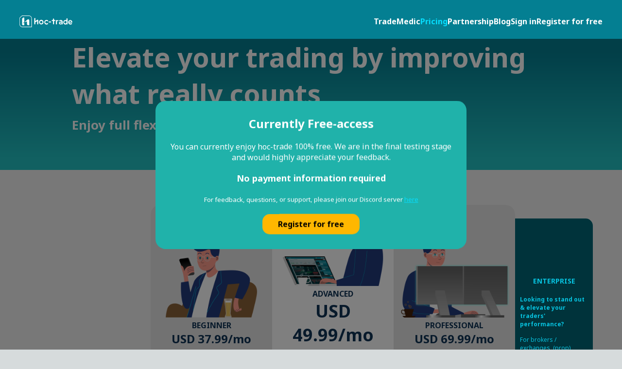

--- FILE ---
content_type: text/html; charset=utf-8
request_url: https://www.hoc-trade.com/pricing
body_size: 6035
content:
<!DOCTYPE html><html lang="en"><head><meta charSet="utf-8"/><link rel="preconnect" href="/" crossorigin=""/><link rel="stylesheet" href="/_next/static/css/505596fea6fbc737.css" data-precedence="next"/><link rel="stylesheet" href="/_next/static/css/10208f6ab1aa6cd9.css" data-precedence="next"/><title>Uncover your loss-making behavior in real time</title><meta name="description" content="Data-driven behavioral trading analytics platform that leverages AI and big data to identify individual loss-making trading pattern. Promptly notifies traders whenever those behaviors are detected to prevent further losses."/><meta name="viewport" content="width=device-width, initial-scale=1"/><meta property="og:title" content="Uncover your loss-making behavior in real time"/><meta property="og:description" content="Data-driven behavioral trading analytics platform that leverages AI and big data to identify individual loss-making trading pattern. Promptly notifies traders whenever those behaviors are detected to prevent further losses."/><meta property="og:image" content="https://hoc-trade-web.fra1.cdn.digitaloceanspaces.com/hoc-trade-web-cover-pic.png"/><meta property="og:image:width" content="800"/><meta property="og:image:height" content="600"/><meta name="twitter:card" content="summary_large_image"/><meta name="twitter:title" content="Uncover your loss-making behavior in real time"/><meta name="twitter:description" content="Data-driven behavioral trading analytics platform that leverages AI and big data to identify individual loss-making trading pattern. Promptly notifies traders whenever those behaviors are detected to prevent further losses."/><meta name="twitter:image" content="https://hoc-trade-web.fra1.cdn.digitaloceanspaces.com/hoc-trade-web-cover-pic.png"/><link rel="icon" href="/favicon.ico" type="image/x-icon" sizes="any"/><meta name="next-size-adjust"/><link rel="icon" href="/favicon.ico" sizes="any"/><script type="application/ld+json">
        {
          "@context" : "https://schema.org",
          "@type" : "WebSite",
          "name" : "Hoc-trade",
          "alternateName" : "Hoc-trade",
          "url" : "https://hoc-trade.com"
        }
      </script><script src="/_next/static/chunks/polyfills-78c92fac7aa8fdd8.js" noModule=""></script></head><body class="__className_a93806"><div class="navBar_navBar__j_itC"><div class="navBar_navBarBackground__GMVr0"></div><div class="navBar_NavBarContainer__GzeOL"><a href="/" class="navBar_Logo__DeZB_"><span style="box-sizing:border-box;display:inline-block;overflow:hidden;width:initial;height:initial;background:none;opacity:1;border:0;margin:0;padding:0;position:relative;max-width:100%"><span style="box-sizing:border-box;display:block;width:initial;height:initial;background:none;opacity:1;border:0;margin:0;padding:0;max-width:100%"><img style="display:block;max-width:100%;width:initial;height:initial;background:none;opacity:1;border:0;margin:0;padding:0" alt="" aria-hidden="true" src="data:image/svg+xml,%3csvg%20xmlns=%27http://www.w3.org/2000/svg%27%20version=%271.1%27%20width=%27109%27%20height=%2724%27/%3e"/></span><img alt="logo" src="[data-uri]" decoding="async" data-nimg="intrinsic" style="position:absolute;top:0;left:0;bottom:0;right:0;box-sizing:border-box;padding:0;border:none;margin:auto;display:block;width:0;height:0;min-width:100%;max-width:100%;min-height:100%;max-height:100%"/><noscript><img alt="logo" loading="lazy" decoding="async" data-nimg="intrinsic" style="position:absolute;top:0;left:0;bottom:0;right:0;box-sizing:border-box;padding:0;border:none;margin:auto;display:block;width:0;height:0;min-width:100%;max-width:100%;min-height:100%;max-height:100%" srcSet="/_next/image?url=%2F_next%2Fstatic%2Fmedia%2Flogo-w-text.f05dfefa.svg&amp;w=128&amp;q=75 1x, /_next/image?url=%2F_next%2Fstatic%2Fmedia%2Flogo-w-text.f05dfefa.svg&amp;w=256&amp;q=75 2x" src="/_next/image?url=%2F_next%2Fstatic%2Fmedia%2Flogo-w-text.f05dfefa.svg&amp;w=256&amp;q=75"/></noscript></span></a><div class="navBar_NavBarBtns__lLOLd"><div class="navBar_Button__V2sFm"><a href="/trademedic">TradeMedic</a></div><div class="navBar_Button__V2sFm navBar_activeButton__cahVL"><a href="/pricing">Pricing</a></div><div class="navBar_Button__V2sFm"><a href="/become-partner">Partnership</a></div><div class="navBar_Button__V2sFm"><a href="/blogs">Blog</a></div><div class="navBar_Button__V2sFm"><a href="https://app.hoc-trade.com/sign-in">Sign in</a></div><div class="navBar_Button__V2sFm"><a href="https://app.hoc-trade.com/register">Register for free</a></div></div><div class="navBar_burgerContainer__FlX_R"><div class="navBar_burgerMenu__VXghG"><span class="navBar_BurgerLine__1zhq5"></span><span class="navBar_BurgerLine__1zhq5"></span><span class="navBar_BurgerShortLine__jSxam"></span></div></div></div></div><div class="pricing_PricingWrapper__OsZV9"><div class="pricing_PricingHeroBanner__DRaOL"><div class="pricing_HeroBannerContent__wAT16"><h1>Elevate your trading by improving what really counts</h1><h2>Enjoy full flexibility with our monthly subscriptions</h2><div class="pricing_ToggleButtons__Kr_Wk"><div class="pricing_ToggleButton__2cqrt pricing_ActiveToggleButton__a7xDc" style="border-top-left-radius:15px">Monthly</div><div class="pricing_ToggleButton__2cqrt" style="border-top-right-radius:15px">Annually</div><img alt="badge" loading="lazy" width="40" height="40" decoding="async" data-nimg="1" class="pricing_Badge__h9crQ" style="color:transparent" srcSet="/_next/image?url=%2Fburst-badge.png&amp;w=48&amp;q=75 1x, /_next/image?url=%2Fburst-badge.png&amp;w=96&amp;q=75 2x" src="/_next/image?url=%2Fburst-badge.png&amp;w=96&amp;q=75"/><span class="pricing_BadgeText__rTJan">Save</span></div></div></div><div class="pricing_PricingContent__VJ0U8"><table class="plansTable_TableWrapper__I1EZx"><thead><tr class="plansTable_TopRowFiller__d8l3I"><td> </td><td class="plansTable_MobileItemTopMidFiller__0DROU"> </td><td> </td><td class="plansTable_ItemTopMidFiller__6LZJ1"> </td></tr></thead><thead><tr class="plansTable_TopRow__PFqGd"><td class="plansTable_Filler__n50lL"> </td><td class="plansTable_ItemTopLeft___YtV2"><img src="/pricing-beginner.png" class="plansTable_ItemImage__lWOVJ"/><strong>BEGINNER</strong><div class="plansTable_PriceBlock__TgUHk"><strong class="plansTable_PriceNumber__Sy8xe">USD 37.99/mo</strong><br/><small>billed monthly</small></div><div class="plansTable_SubscribeButton__ZtyX2">Subscribe</div><div class="plansTable_PlanDescription__Ezoim">Elevate your trading to the next level by identifying, analysing, and improving your trading behaviors</div></td><td class="plansTable_ItemTopMid__kx44k"><img src="/pricing-advanced.png" class="plansTable_ItemImage__lWOVJ"/><strong>ADVANCED</strong><div class="plansTable_PriceBlock__TgUHk"><strong class="plansTable_AdvancedPrice__3s1u0">USD 49.99/mo</strong><br/><small>billed monthly</small></div><div class="plansTable_SubscribeButton__ZtyX2">Subscribe</div><div class="plansTable_PlanDescription__Ezoim">Strengthen your trading with the support of real-time alerts for behaviors and risk management</div></td><td class="plansTable_ItemTopRight__SK5Ej"><img src="/pricing-professional.png" class="plansTable_ItemImage__lWOVJ"/><strong>PROFESSIONAL</strong><div class="plansTable_PriceBlock__TgUHk"><strong class="plansTable_PriceNumber__Sy8xe">USD 69.99/mo</strong><br/><small>billed monthly</small></div><div class="plansTable_SubscribeButton__ZtyX2">Subscribe</div><div class="plansTable_PlanDescription__Ezoim">Enjoy the full power of hoc-trade with priority speed, custom data, and combined account analytics</div></td></tr></thead><tbody class="plansTable_ContentBottom__52__K"><tr class="plansTable_CategorySeparatedLine__kOSr1"></tr><tr class="plansTable_MobileItemCategory__1HhiY"><td colspan="2">Analytics access</td><td> </td></tr><tr><td class="plansTable_ItemCategory__S98NP">Analytics access</td><td><span class="htFont_htCheck__YbAh9 plansTable_CheckIcon__x8YO8"></span></td><td class="plansTable_AdvancedItems__7GaIg"><span class="htFont_htCheck__YbAh9 plansTable_CheckIcon__x8YO8"></span></td><td><span class="htFont_htCheck__YbAh9 plansTable_CheckIcon__x8YO8"></span></td></tr><tr class="plansTable_MobileItemCategory__1HhiY"><td colspan="2">Analytics update frequency</td><td> </td></tr><tr class="plansTable_RowSeparatedLine__Pmv5z"></tr><tr><td class="plansTable_ItemCategory__S98NP">Analytics update frequency</td><td>&lt; 15 mins</td><td class="plansTable_AdvancedItems__7GaIg">&lt; 3 mins</td><td>near real time</td></tr><tr class="plansTable_MobileItemCategory__1HhiY"><td colspan="2">&quot;Pro patterns&quot;</td><td> </td></tr><tr class="plansTable_RowSeparatedLine__Pmv5z"></tr><tr><td class="plansTable_ItemCategory__S98NP">&quot;Pro patterns&quot;</td><td><span class="htFont_htDelete__7hJgN plansTable_DeleteIcon__A7HfQ"></span></td><td class="plansTable_AdvancedItems__7GaIg"><span class="htFont_htDelete__7hJgN plansTable_DeleteIcon__A7HfQ"></span></td><td><span class="htFont_htCheck__YbAh9 plansTable_CheckIcon__x8YO8"></span></td></tr><tr class="plansTable_CategorySeparatedLine__kOSr1"></tr><tr class="plansTable_MobileItemCategory__1HhiY"><td colspan="2">Trade Medic Report</td><td> </td></tr><tr><td class="plansTable_ItemCategory__S98NP">Trade Medic Report</td><td><span class="htFont_htCheck__YbAh9 plansTable_CheckIcon__x8YO8"></span></td><td class="plansTable_AdvancedItems__7GaIg"><span class="htFont_htCheck__YbAh9 plansTable_CheckIcon__x8YO8"></span></td><td><span class="htFont_htCheck__YbAh9 plansTable_CheckIcon__x8YO8"></span></td></tr><tr class="plansTable_CategorySeparatedLine__kOSr1"></tr><tr class="plansTable_MobileItemCategory__1HhiY"><td colspan="2">Overview, basic &amp; advanced statistics</td><td> </td></tr><tr><td class="plansTable_ItemCategory__S98NP">Overview, basic &amp; advanced statistics</td><td><span class="htFont_htCheck__YbAh9 plansTable_CheckIcon__x8YO8"></span></td><td class="plansTable_AdvancedItems__7GaIg"><span class="htFont_htCheck__YbAh9 plansTable_CheckIcon__x8YO8"></span></td><td><span class="htFont_htCheck__YbAh9 plansTable_CheckIcon__x8YO8"></span></td></tr><tr class="plansTable_CategorySeparatedLine__kOSr1"></tr><tr class="plansTable_MobileItemCategory__1HhiY"><td colspan="2">Alerts</td><td> </td></tr><tr><td class="plansTable_ItemCategory__S98NP">Alerts</td><td><span class="htFont_htCheck__YbAh9 plansTable_CheckIcon__x8YO8"></span></td><td class="plansTable_AdvancedItems__7GaIg"><span class="htFont_htCheck__YbAh9 plansTable_CheckIcon__x8YO8"></span></td><td><span class="htFont_htCheck__YbAh9 plansTable_CheckIcon__x8YO8"></span><div>(priority speed)</div></td></tr><tr class="plansTable_MobileItemCategory__1HhiY"><td colspan="2">Alert customization</td><td> </td></tr><tr class="plansTable_RowSeparatedLine__Pmv5z"></tr><tr><td class="plansTable_ItemCategory__S98NP">Alert customization</td><td><span class="htFont_htDelete__7hJgN plansTable_DeleteIcon__A7HfQ"></span></td><td class="plansTable_AdvancedItems__7GaIg"><span class="htFont_htCheck__YbAh9 plansTable_CheckIcon__x8YO8"></span><div>(basic)</div></td><td><span class="htFont_htCheck__YbAh9 plansTable_CheckIcon__x8YO8"></span><div>(advanced)</div></td></tr><tr class="plansTable_CategorySeparatedLine__kOSr1"></tr><tr class="plansTable_MobileItemCategory__1HhiY"><td colspan="2">Number of trading accounts</td><td> </td></tr><tr><td class="plansTable_ItemCategory__S98NP">Number of trading accounts</td><td>1</td><td class="plansTable_AdvancedItems__7GaIg">3</td><td>10</td></tr><tr class="plansTable_MobileItemCategory__1HhiY"><td colspan="2">Merge trading accounts</td><td> </td></tr><tr class="plansTable_RowSeparatedLine__Pmv5z"></tr><tr><td class="plansTable_ItemCategory__S98NP">Merge trading accounts</td><td><span class="htFont_htDelete__7hJgN plansTable_DeleteIcon__A7HfQ"></span></td><td class="plansTable_AdvancedItems__7GaIg"><span class="htFont_htDelete__7hJgN plansTable_DeleteIcon__A7HfQ"></span></td><td><span class="htFont_htCheck__YbAh9 plansTable_CheckIcon__x8YO8"></span></td></tr><tr class="plansTable_CategorySeparatedLine__kOSr1"></tr><tr class="plansTable_MobileItemCategory__1HhiY"><td colspan="2">Trade history</td><td> </td></tr><tr><td class="plansTable_ItemCategory__S98NP">Trade history</td><td>1 year (1000 trades)</td><td class="plansTable_AdvancedItems__7GaIg">3 years (3000 trades)</td><td>3 years (unlimited trades)</td></tr><tr class="plansTable_MobileItemCategory__1HhiY"><td colspan="2">History csv upload</td><td> </td></tr><tr class="plansTable_RowSeparatedLine__Pmv5z"></tr><tr><td class="plansTable_ItemCategory__S98NP">History csv upload</td><td><span class="htFont_htDelete__7hJgN plansTable_DeleteIcon__A7HfQ"></span></td><td class="plansTable_AdvancedItems__7GaIg"><span class="htFont_htDelete__7hJgN plansTable_DeleteIcon__A7HfQ"></span></td><td><span class="htFont_htCheck__YbAh9 plansTable_CheckIcon__x8YO8"></span></td></tr><tr class="plansTable_MobileItemCategory__1HhiY"><td colspan="2">Trade history download</td><td> </td></tr><tr class="plansTable_RowSeparatedLine__Pmv5z"></tr><tr><td class="plansTable_ItemCategory__S98NP">Trade history download</td><td><span class="htFont_htDelete__7hJgN plansTable_DeleteIcon__A7HfQ"></span></td><td class="plansTable_AdvancedItems__7GaIg"><span class="htFont_htCheck__YbAh9 plansTable_CheckIcon__x8YO8"></span></td><td><span class="htFont_htCheck__YbAh9 plansTable_CheckIcon__x8YO8"></span></td></tr><tr class="plansTable_CategorySeparatedLine__kOSr1"></tr><tr class="plansTable_MobileItemCategory__1HhiY"><td colspan="2">Account verification</td><td> </td></tr><tr><td class="plansTable_ItemCategory__S98NP">Account verification</td><td><span class="htFont_htDelete__7hJgN plansTable_DeleteIcon__A7HfQ"></span></td><td class="plansTable_AdvancedItems__7GaIg"><span class="htFont_htCheck__YbAh9 plansTable_CheckIcon__x8YO8"></span></td><td><span class="htFont_htCheck__YbAh9 plansTable_CheckIcon__x8YO8"></span></td></tr><tr class="plansTable_CategorySeparatedLine__kOSr1"></tr><tr class="plansTable_MobileItemCategory__1HhiY"><td colspan="2">hoc-trade academy</td><td> </td></tr><tr><td class="plansTable_ItemCategory__S98NP">hoc-trade academy</td><td><span class="htFont_htCheck__YbAh9 plansTable_CheckIcon__x8YO8"></span></td><td class="plansTable_AdvancedItems__7GaIg"><span class="htFont_htCheck__YbAh9 plansTable_CheckIcon__x8YO8"></span></td><td><span class="htFont_htCheck__YbAh9 plansTable_CheckIcon__x8YO8"></span></td></tr></tbody></table><div class="enterpriseSection_EnterpriseSectionWrapper__TFQ3z"><img alt="enterprise" loading="lazy" width="140" height="100" decoding="async" data-nimg="1" style="color:transparent" srcSet="/_next/image?url=%2Fpricing-enterprise.png&amp;w=256&amp;q=75 1x, /_next/image?url=%2Fpricing-enterprise.png&amp;w=384&amp;q=75 2x" src="/_next/image?url=%2Fpricing-enterprise.png&amp;w=384&amp;q=75"/><div class="enterpriseSection_EnterpriseSectionTitle__iFUuv">ENTERPRISE</div><div class="enterpriseSection_EnterpriseSectionSubtitle__Hzx4_">Looking to stand out &amp; elevate your traders&#x27; performance?</div><div class="enterpriseSection_EnterpriseSectionDescription__T_O9T">For brokers / exchanges, (prop) trading firms, hedge funds, etc.</div><ul><div class="enterpriseSection_MobileListItemsWrapperLeft__mF16Z"><li><img alt="checkIcon" loading="lazy" width="12" height="12" decoding="async" data-nimg="1" style="color:transparent" srcSet="/_next/image?url=%2Fcheck-blue.png&amp;w=16&amp;q=75 1x, /_next/image?url=%2Fcheck-blue.png&amp;w=32&amp;q=75 2x" src="/_next/image?url=%2Fcheck-blue.png&amp;w=32&amp;q=75"/>Whitelabel</li><li><img alt="checkIcon" loading="lazy" width="12" height="12" decoding="async" data-nimg="1" style="color:transparent" srcSet="/_next/image?url=%2Fcheck-blue.png&amp;w=16&amp;q=75 1x, /_next/image?url=%2Fcheck-blue.png&amp;w=32&amp;q=75 2x" src="/_next/image?url=%2Fcheck-blue.png&amp;w=32&amp;q=75"/>All platforms</li><li><img alt="checkIcon" loading="lazy" width="12" height="12" decoding="async" data-nimg="1" style="color:transparent" srcSet="/_next/image?url=%2Fcheck-blue.png&amp;w=16&amp;q=75 1x, /_next/image?url=%2Fcheck-blue.png&amp;w=32&amp;q=75 2x" src="/_next/image?url=%2Fcheck-blue.png&amp;w=32&amp;q=75"/>All markets</li></div><div class="enterpriseSection_MobileListItemsWrapperRight__oWseR"><li><img alt="checkIcon" loading="lazy" width="12" height="12" decoding="async" data-nimg="1" style="color:transparent" srcSet="/_next/image?url=%2Fcheck-blue.png&amp;w=16&amp;q=75 1x, /_next/image?url=%2Fcheck-blue.png&amp;w=32&amp;q=75 2x" src="/_next/image?url=%2Fcheck-blue.png&amp;w=32&amp;q=75"/>Alert customization</li><li><img alt="checkIcon" loading="lazy" width="12" height="12" decoding="async" data-nimg="1" style="color:transparent" srcSet="/_next/image?url=%2Fcheck-blue.png&amp;w=16&amp;q=75 1x, /_next/image?url=%2Fcheck-blue.png&amp;w=32&amp;q=75 2x" src="/_next/image?url=%2Fcheck-blue.png&amp;w=32&amp;q=75"/>Management dashboard</li><li><img alt="checkIcon" loading="lazy" width="12" height="12" decoding="async" data-nimg="1" style="color:transparent" srcSet="/_next/image?url=%2Fcheck-blue.png&amp;w=16&amp;q=75 1x, /_next/image?url=%2Fcheck-blue.png&amp;w=32&amp;q=75 2x" src="/_next/image?url=%2Fcheck-blue.png&amp;w=32&amp;q=75"/>and more...</li></div></ul><div class="enterpriseSection_ButtonWrapper__wK4ZW"><a href="mailto: info@hoc-trade.com" class="enterpriseSection_ContactButton__uSO4r">Contact us</a></div></div><div class="registerModal_Backdrop__b6opF"></div><div class="registerModal_ModalWrapper__zWt5G"><div class="registerModal_ModalTitle__egc4S">Currently Free-access</div><div>You can currently enjoy hoc-trade 100% free. We are in the final testing stage and would highly appreciate your feedback.</div><div class="registerModal_HightLightText___g5xg">No payment information required</div><small>For feedback, questions, or support, please join our Discord server<!-- --> <a href="https://discord.com/invite/hcvytJnb5U" target="_blank" rel="noreferrer nooopener" class="registerModal_DiscordLink__6_5SA">here</a></small><div class="registerModal_RegisterButton__uy_iL"><a href="https://app.hoc-trade.com/register">Register for free</a></div></div></div></div><div class="footer_background__qPt_h"><div class="footer_footerContainer__4PPnm"><div class="footer_footerTop__fGssv"><div class="footer_footerCopyright__LSiuG"><span class="htFont_htLogo__QSd58 footer_logo__eJNMb"></span><strong style="margin-left:5px;margin-right:10px">hoc-trade</strong>© 2024 hoc-trade limited, all rights reserved</div><div class="footer_footerLinks__YEs0S"><a href="/terms-and-conditions"><div class="footer_linkBlock__3jsgy">Terms &amp; conditions</div></a><a href="/privacy"><div class="footer_linkBlock__3jsgy" id="footer_linkBlockTwo__cvHze">Privacy policy</div></a><a href="/about"><div class="footer_linkBlock__3jsgy" id="footer_linkBlockThree__Jya5G">About us</div></a><a href="https://discord.com/invite/hcvytJnb5U" target="_blank" rel="noreferrer nooopener"><div class="footer_linkBlock__3jsgy" id="footer_linkBlockFour__VZINh">Contact us</div></a><a href="/sitemap"><div class="footer_linkBlock__3jsgy" id="footer_linkBlockTwo__cvHze">Sitemap</div></a></div></div><div class="footer_footerSocial__Rbvl1"><a href="https://www.facebook.com/hoctradeanalytics" target="_blank" rel="noreferrer nooopener"><div class="htFont_htFbIcon__6Vbwf undefined"></div></a><a href="https://twitter.com/hoctrade" target="_blank" rel="noreferrer nooopener"><div class="htFont_htTwitterIcon__oFBds undefined"></div></a><a href="https://www.linkedin.com/company/hoc-trade/" target="_blank" rel="noreferrer nooopener"><div class="htFont_htLinkedInIcon__GQasF undefined"></div></a><a href="https://www.youtube.com/channel/UCbdMrO1l_fK06fThtLVtyJg" target="_blank" rel="noreferrer nooopener"><div class="htFont_htYtIcon__8d_yn undefined"></div></a><a href="https://www.instagram.com/hoctradeanalytics/" target="_blank" rel="noreferrer nooopener"><div class="htFont_htIgIcon__560j4 undefined"></div></a><a href="https://discord.com/invite/hcvytJnb5U" target="_blank" rel="noreferrer nooopener"><div class="htFont_htDiscord__wV_5c undefined"></div></a></div><div class="footer_disclaimer__nEsQi">HIGH RISK WARNING: Foreign exchange and other CFD trading carries a high level of risk and may not be suitable for everyone. The usage of leverage creates additional risk and loss exposure. Your investment objectives, experience level and risk tolerance have to be taken into consideration before you decide to trade foreign exchange or other CFD products. You could lose some or all of your entire investment. Do not invest money that you cannot afford to lose and always use an appropriate risk management. It’s important to educate yourself on the risks associated with foreign exchange trading, and seek professional advice from an independent financial or tax advisor in case of any questions. Any data and information is provided ‘as is’ solely for informational purposes, and is not intended for trading purposes or advice. Past performance, which are presented on this website or you find somewhere else, is not indicative of future results.</div></div></div><script src="/_next/static/chunks/webpack-9be55d099b900711.js" async=""></script><script src="/_next/static/chunks/bce60fc1-69f46e850b4b2c45.js" async=""></script><script src="/_next/static/chunks/769-f4fe16138783b98f.js" async=""></script><script src="/_next/static/chunks/main-app-4ba6268c52d70c8a.js" async=""></script><script>(self.__next_f=self.__next_f||[]).push([0])</script><script>self.__next_f.push([1,"1:HC[\"/\",{\"crossOrigin\":\"anonymous\"}]\n2:HL[\"/_next/static/css/505596fea6fbc737.css\",{\"as\":\"style\"}]\n0:\"$L3\"\n"])</script><script>self.__next_f.push([1,"4:HL[\"/_next/static/css/10208f6ab1aa6cd9.css\",{\"as\":\"style\"}]\n"])</script><script>self.__next_f.push([1,"5:I{\"id\":\"8802\",\"chunks\":[\"272:static/chunks/webpack-9be55d099b900711.js\",\"253:static/chunks/bce60fc1-69f46e850b4b2c45.js\",\"769:static/chunks/769-f4fe16138783b98f.js\"],\"name\":\"\",\"async\":false}\n7:I{\"id\":\"4299\",\"chunks\":[\"272:static/chunks/webpack-9be55d099b900711.js\",\"253:static/chunks/bce60fc1-69f46e850b4b2c45.js\",\"769:static/chunks/769-f4fe16138783b98f.js\"],\"name\":\"\",\"async\":false}\n9:I{\"id\":\"3211\",\"chunks\":[\"272:static/chunks/webpack-9be55d099b900711.js\",\"253:static/chunks/bce60fc1-69f46e850b4b2c45.js\",\"76"])</script><script>self.__next_f.push([1,"9:static/chunks/769-f4fe16138783b98f.js\"],\"name\":\"\",\"async\":false}\na:I{\"id\":\"5767\",\"chunks\":[\"272:static/chunks/webpack-9be55d099b900711.js\",\"253:static/chunks/bce60fc1-69f46e850b4b2c45.js\",\"769:static/chunks/769-f4fe16138783b98f.js\"],\"name\":\"\",\"async\":false}\nb:I{\"id\":\"7396\",\"chunks\":[\"272:static/chunks/webpack-9be55d099b900711.js\",\"253:static/chunks/bce60fc1-69f46e850b4b2c45.js\",\"769:static/chunks/769-f4fe16138783b98f.js\"],\"name\":\"\",\"async\":false}\nc:I{\"id\":\"6594\",\"chunks\":[\"629:static/chunks/629-633337c637"])</script><script>self.__next_f.push([1,"09bc5f.js\",\"914:static/chunks/914-f7078ac7dc6bf46e.js\",\"394:static/chunks/394-48129295511e68cd.js\",\"979:static/chunks/app/pricing/page-b607070c8d2802c1.js\"],\"name\":\"\",\"async\":false}\n"])</script><script>self.__next_f.push([1,"3:[[[\"$\",\"link\",\"0\",{\"rel\":\"stylesheet\",\"href\":\"/_next/static/css/505596fea6fbc737.css\",\"precedence\":\"next\"}]],[\"$\",\"$L5\",null,{\"buildId\":\"COavhGnH3XbEU5QHIPQlM\",\"assetPrefix\":\"\",\"initialCanonicalUrl\":\"/pricing\",\"initialTree\":[\"\",{\"children\":[\"pricing\",{\"children\":[\"__PAGE__\",{}]}]},\"$undefined\",\"$undefined\",true],\"initialHead\":[\"$L6\",[\"$\",\"meta\",null,{\"name\":\"next-size-adjust\"}]],\"globalErrorComponent\":\"$7\",\"notFound\":[\"$\",\"html\",null,{\"lang\":\"en\",\"children\":[[\"$\",\"head\",null,{\"children\":[[\"$\",\"link\",null,{\"rel\":\"icon\",\"href\":\"/favicon.ico\",\"sizes\":\"any\"}],[\"$\",\"script\",\"website-jsonld\",{\"type\":\"application/ld+json\",\"dangerouslySetInnerHTML\":{\"__html\":\"\\n        {\\n          \\\"@context\\\" : \\\"https://schema.org\\\",\\n          \\\"@type\\\" : \\\"WebSite\\\",\\n          \\\"name\\\" : \\\"Hoc-trade\\\",\\n          \\\"alternateName\\\" : \\\"Hoc-trade\\\",\\n          \\\"url\\\" : \\\"https://hoc-trade.com\\\"\\n        }\\n      \"}}]]}],[\"$\",\"body\",null,{\"className\":\"__className_a93806\",\"children\":[\"$L8\",[],[\"$\",\"div\",null,{\"style\":{\"backgroundColor\":\"#f2f2f2\",\"height\":\"100%\",\"position\":\"relative\"},\"children\":[\"$\",\"h3\",null,{\"style\":{\"position\":\"absolute\",\"top\":\"50%\",\"left\":\"50%\",\"transform\":\"translateX(-50%)\"},\"children\":\"404 page not found\"}]}]]}]]}],\"asNotFound\":false,\"children\":[[\"$\",\"html\",null,{\"lang\":\"en\",\"children\":[[\"$\",\"head\",null,{\"children\":[[\"$\",\"link\",null,{\"rel\":\"icon\",\"href\":\"/favicon.ico\",\"sizes\":\"any\"}],[\"$\",\"script\",\"website-jsonld\",{\"type\":\"application/ld+json\",\"dangerouslySetInnerHTML\":{\"__html\":\"\\n        {\\n          \\\"@context\\\" : \\\"https://schema.org\\\",\\n          \\\"@type\\\" : \\\"WebSite\\\",\\n          \\\"name\\\" : \\\"Hoc-trade\\\",\\n          \\\"alternateName\\\" : \\\"Hoc-trade\\\",\\n          \\\"url\\\" : \\\"https://hoc-trade.com\\\"\\n        }\\n      \"}}]]}],[\"$\",\"body\",null,{\"className\":\"__className_a93806\",\"children\":[\"$\",\"$L9\",null,{\"parallelRouterKey\":\"children\",\"segmentPath\":[\"children\"],\"error\":\"$undefined\",\"errorStyles\":\"$undefined\",\"loading\":\"$undefined\",\"loadingStyles\":\"$undefined\",\"hasLoading\":false,\"template\":[\"$\",\"$La\",null,{}],\"templateStyles\":\"$undefined\",\"notFound\":[\"$\",\"div\",null,{\"style\":{\"backgroundColor\":\"#f2f2f2\",\"height\":\"100%\",\"position\":\"relative\"},\"children\":[\"$\",\"h3\",null,{\"style\":{\"position\":\"absolute\",\"top\":\"50%\",\"left\":\"50%\",\"transform\":\"translateX(-50%)\"},\"children\":\"404 page not found\"}]}],\"notFoundStyles\":[],\"childProp\":{\"current\":[\"$\",\"$L9\",null,{\"parallelRouterKey\":\"children\",\"segmentPath\":[\"children\",\"pricing\",\"children\"],\"error\":\"$undefined\",\"errorStyles\":\"$undefined\",\"loading\":\"$undefined\",\"loadingStyles\":\"$undefined\",\"hasLoading\":false,\"template\":[\"$\",\"$La\",null,{}],\"templateStyles\":\"$undefined\",\"notFound\":\"$undefined\",\"notFoundStyles\":\"$undefined\",\"childProp\":{\"current\":[[\"$\",\"$Lb\",null,{\"propsForComponent\":{\"params\":{}},\"Component\":\"$c\"}],null],\"segment\":\"__PAGE__\"},\"styles\":[[\"$\",\"link\",\"0\",{\"rel\":\"stylesheet\",\"href\":\"/_next/static/css/10208f6ab1aa6cd9.css\",\"precedence\":\"next\"}]]}],\"segment\":\"pricing\"},\"styles\":[]}]}]]}],null]}]]\n"])</script><script>self.__next_f.push([1,"8:[[\"$\",\"meta\",\"0\",{\"charSet\":\"utf-8\"}],[\"$\",\"meta\",\"1\",{\"name\":\"viewport\",\"content\":\"width=device-width, initial-scale=1\"}]]\n"])</script><script>self.__next_f.push([1,"6:[[\"$\",\"meta\",\"0\",{\"charSet\":\"utf-8\"}],[\"$\",\"title\",\"1\",{\"children\":\"Uncover your loss-making behavior in real time\"}],[\"$\",\"meta\",\"2\",{\"name\":\"description\",\"content\":\"Data-driven behavioral trading analytics platform that leverages AI and big data to identify individual loss-making trading pattern. Promptly notifies traders whenever those behaviors are detected to prevent further losses.\"}],[\"$\",\"meta\",\"3\",{\"name\":\"viewport\",\"content\":\"width=device-width, initial-scale=1\"}],[\"$\",\"meta\",\"4\",{\"property\":\"og:title\",\"content\":\"Uncover your loss-making behavior in real time\"}],[\"$\",\"meta\",\"5\",{\"property\":\"og:description\",\"content\":\"Data-driven behavioral trading analytics platform that leverages AI and big data to identify individual loss-making trading pattern. Promptly notifies traders whenever those behaviors are detected to prevent further losses.\"}],[\"$\",\"meta\",\"6\",{\"property\":\"og:image\",\"content\":\"https://hoc-trade-web.fra1.cdn.digitaloceanspaces.com/hoc-trade-web-cover-pic.png\"}],[\"$\",\"meta\",\"7\",{\"property\":\"og:image:width\",\"content\":\"800\"}],[\"$\",\"meta\",\"8\",{\"property\":\"og:image:height\",\"content\":\"600\"}],[\"$\",\"meta\",\"9\",{\"name\":\"twitter:card\",\"content\":\"summary_large_image\"}],[\"$\",\"meta\",\"10\",{\"name\":\"twitter:title\",\"content\":\"Uncover your loss-making behavior in real time\"}],[\"$\",\"meta\",\"11\",{\"name\":\"twitter:description\",\"content\":\"Data-driven behavioral trading analytics platform that leverages AI and big data to identify individual loss-making trading pattern. Promptly notifies traders whenever those behaviors are detected to prevent further losses.\"}],[\"$\",\"meta\",\"12\",{\"name\":\"twitter:image\",\"content\":\"https://hoc-trade-web.fra1.cdn.digitaloceanspaces.com/hoc-trade-web-cover-pic.png\"}],[\"$\",\"link\",\"13\",{\"rel\":\"icon\",\"href\":\"/favicon.ico\",\"type\":\"image/x-icon\",\"sizes\":\"any\"}]]\n"])</script></body></html>

--- FILE ---
content_type: text/css; charset=UTF-8
request_url: https://www.hoc-trade.com/_next/static/css/505596fea6fbc737.css
body_size: 1634
content:
@font-face{font-family:__Noto_Sans_a93806;font-style:normal;font-weight:300;font-stretch:100%;font-display:swap;src:url(/_next/static/media/82e3b9a1bdaf0c26-s.woff2) format("woff2");unicode-range:U+0460-052f,U+1c80-1c8a,U+20b4,U+2de0-2dff,U+a640-a69f,U+fe2e-fe2f}@font-face{font-family:__Noto_Sans_a93806;font-style:normal;font-weight:300;font-stretch:100%;font-display:swap;src:url(/_next/static/media/684adc3dde1b03f1-s.woff2) format("woff2");unicode-range:U+0301,U+0400-045f,U+0490-0491,U+04b0-04b1,U+2116}@font-face{font-family:__Noto_Sans_a93806;font-style:normal;font-weight:300;font-stretch:100%;font-display:swap;src:url(/_next/static/media/5984b96ba4822821-s.woff2) format("woff2");unicode-range:U+0900-097f,U+1cd0-1cf9,U+200c-200d,U+20a8,U+20b9,U+20f0,U+25cc,U+a830-a839,U+a8e0-a8ff,U+11b00-11b09}@font-face{font-family:__Noto_Sans_a93806;font-style:normal;font-weight:300;font-stretch:100%;font-display:swap;src:url(/_next/static/media/91475f6526542a4f-s.woff2) format("woff2");unicode-range:U+1f??}@font-face{font-family:__Noto_Sans_a93806;font-style:normal;font-weight:300;font-stretch:100%;font-display:swap;src:url(/_next/static/media/c824d7a20139e39d-s.woff2) format("woff2");unicode-range:U+0370-0377,U+037a-037f,U+0384-038a,U+038c,U+038e-03a1,U+03a3-03ff}@font-face{font-family:__Noto_Sans_a93806;font-style:normal;font-weight:300;font-stretch:100%;font-display:swap;src:url(/_next/static/media/b98b13dbc1c3b59c-s.woff2) format("woff2");unicode-range:U+0102-0103,U+0110-0111,U+0128-0129,U+0168-0169,U+01a0-01a1,U+01af-01b0,U+0300-0301,U+0303-0304,U+0308-0309,U+0323,U+0329,U+1ea0-1ef9,U+20ab}@font-face{font-family:__Noto_Sans_a93806;font-style:normal;font-weight:300;font-stretch:100%;font-display:swap;src:url(/_next/static/media/8d1ea331386a0db8-s.woff2) format("woff2");unicode-range:U+0100-02ba,U+02bd-02c5,U+02c7-02cc,U+02ce-02d7,U+02dd-02ff,U+0304,U+0308,U+0329,U+1d00-1dbf,U+1e00-1e9f,U+1ef2-1eff,U+2020,U+20a0-20ab,U+20ad-20c0,U+2113,U+2c60-2c7f,U+a720-a7ff}@font-face{font-family:__Noto_Sans_a93806;font-style:normal;font-weight:300;font-stretch:100%;font-display:swap;src:url(/_next/static/media/5455839c73f146e7-s.woff2) format("woff2");unicode-range:U+00??,U+0131,U+0152-0153,U+02bb-02bc,U+02c6,U+02da,U+02dc,U+0304,U+0308,U+0329,U+2000-206f,U+20ac,U+2122,U+2191,U+2193,U+2212,U+2215,U+feff,U+fffd}@font-face{font-family:__Noto_Sans_a93806;font-style:normal;font-weight:400;font-stretch:100%;font-display:swap;src:url(/_next/static/media/82e3b9a1bdaf0c26-s.woff2) format("woff2");unicode-range:U+0460-052f,U+1c80-1c8a,U+20b4,U+2de0-2dff,U+a640-a69f,U+fe2e-fe2f}@font-face{font-family:__Noto_Sans_a93806;font-style:normal;font-weight:400;font-stretch:100%;font-display:swap;src:url(/_next/static/media/684adc3dde1b03f1-s.woff2) format("woff2");unicode-range:U+0301,U+0400-045f,U+0490-0491,U+04b0-04b1,U+2116}@font-face{font-family:__Noto_Sans_a93806;font-style:normal;font-weight:400;font-stretch:100%;font-display:swap;src:url(/_next/static/media/5984b96ba4822821-s.woff2) format("woff2");unicode-range:U+0900-097f,U+1cd0-1cf9,U+200c-200d,U+20a8,U+20b9,U+20f0,U+25cc,U+a830-a839,U+a8e0-a8ff,U+11b00-11b09}@font-face{font-family:__Noto_Sans_a93806;font-style:normal;font-weight:400;font-stretch:100%;font-display:swap;src:url(/_next/static/media/91475f6526542a4f-s.woff2) format("woff2");unicode-range:U+1f??}@font-face{font-family:__Noto_Sans_a93806;font-style:normal;font-weight:400;font-stretch:100%;font-display:swap;src:url(/_next/static/media/c824d7a20139e39d-s.woff2) format("woff2");unicode-range:U+0370-0377,U+037a-037f,U+0384-038a,U+038c,U+038e-03a1,U+03a3-03ff}@font-face{font-family:__Noto_Sans_a93806;font-style:normal;font-weight:400;font-stretch:100%;font-display:swap;src:url(/_next/static/media/b98b13dbc1c3b59c-s.woff2) format("woff2");unicode-range:U+0102-0103,U+0110-0111,U+0128-0129,U+0168-0169,U+01a0-01a1,U+01af-01b0,U+0300-0301,U+0303-0304,U+0308-0309,U+0323,U+0329,U+1ea0-1ef9,U+20ab}@font-face{font-family:__Noto_Sans_a93806;font-style:normal;font-weight:400;font-stretch:100%;font-display:swap;src:url(/_next/static/media/8d1ea331386a0db8-s.woff2) format("woff2");unicode-range:U+0100-02ba,U+02bd-02c5,U+02c7-02cc,U+02ce-02d7,U+02dd-02ff,U+0304,U+0308,U+0329,U+1d00-1dbf,U+1e00-1e9f,U+1ef2-1eff,U+2020,U+20a0-20ab,U+20ad-20c0,U+2113,U+2c60-2c7f,U+a720-a7ff}@font-face{font-family:__Noto_Sans_a93806;font-style:normal;font-weight:400;font-stretch:100%;font-display:swap;src:url(/_next/static/media/5455839c73f146e7-s.woff2) format("woff2");unicode-range:U+00??,U+0131,U+0152-0153,U+02bb-02bc,U+02c6,U+02da,U+02dc,U+0304,U+0308,U+0329,U+2000-206f,U+20ac,U+2122,U+2191,U+2193,U+2212,U+2215,U+feff,U+fffd}@font-face{font-family:__Noto_Sans_a93806;font-style:normal;font-weight:500;font-stretch:100%;font-display:swap;src:url(/_next/static/media/82e3b9a1bdaf0c26-s.woff2) format("woff2");unicode-range:U+0460-052f,U+1c80-1c8a,U+20b4,U+2de0-2dff,U+a640-a69f,U+fe2e-fe2f}@font-face{font-family:__Noto_Sans_a93806;font-style:normal;font-weight:500;font-stretch:100%;font-display:swap;src:url(/_next/static/media/684adc3dde1b03f1-s.woff2) format("woff2");unicode-range:U+0301,U+0400-045f,U+0490-0491,U+04b0-04b1,U+2116}@font-face{font-family:__Noto_Sans_a93806;font-style:normal;font-weight:500;font-stretch:100%;font-display:swap;src:url(/_next/static/media/5984b96ba4822821-s.woff2) format("woff2");unicode-range:U+0900-097f,U+1cd0-1cf9,U+200c-200d,U+20a8,U+20b9,U+20f0,U+25cc,U+a830-a839,U+a8e0-a8ff,U+11b00-11b09}@font-face{font-family:__Noto_Sans_a93806;font-style:normal;font-weight:500;font-stretch:100%;font-display:swap;src:url(/_next/static/media/91475f6526542a4f-s.woff2) format("woff2");unicode-range:U+1f??}@font-face{font-family:__Noto_Sans_a93806;font-style:normal;font-weight:500;font-stretch:100%;font-display:swap;src:url(/_next/static/media/c824d7a20139e39d-s.woff2) format("woff2");unicode-range:U+0370-0377,U+037a-037f,U+0384-038a,U+038c,U+038e-03a1,U+03a3-03ff}@font-face{font-family:__Noto_Sans_a93806;font-style:normal;font-weight:500;font-stretch:100%;font-display:swap;src:url(/_next/static/media/b98b13dbc1c3b59c-s.woff2) format("woff2");unicode-range:U+0102-0103,U+0110-0111,U+0128-0129,U+0168-0169,U+01a0-01a1,U+01af-01b0,U+0300-0301,U+0303-0304,U+0308-0309,U+0323,U+0329,U+1ea0-1ef9,U+20ab}@font-face{font-family:__Noto_Sans_a93806;font-style:normal;font-weight:500;font-stretch:100%;font-display:swap;src:url(/_next/static/media/8d1ea331386a0db8-s.woff2) format("woff2");unicode-range:U+0100-02ba,U+02bd-02c5,U+02c7-02cc,U+02ce-02d7,U+02dd-02ff,U+0304,U+0308,U+0329,U+1d00-1dbf,U+1e00-1e9f,U+1ef2-1eff,U+2020,U+20a0-20ab,U+20ad-20c0,U+2113,U+2c60-2c7f,U+a720-a7ff}@font-face{font-family:__Noto_Sans_a93806;font-style:normal;font-weight:500;font-stretch:100%;font-display:swap;src:url(/_next/static/media/5455839c73f146e7-s.woff2) format("woff2");unicode-range:U+00??,U+0131,U+0152-0153,U+02bb-02bc,U+02c6,U+02da,U+02dc,U+0304,U+0308,U+0329,U+2000-206f,U+20ac,U+2122,U+2191,U+2193,U+2212,U+2215,U+feff,U+fffd}@font-face{font-family:__Noto_Sans_a93806;font-style:normal;font-weight:600;font-stretch:100%;font-display:swap;src:url(/_next/static/media/82e3b9a1bdaf0c26-s.woff2) format("woff2");unicode-range:U+0460-052f,U+1c80-1c8a,U+20b4,U+2de0-2dff,U+a640-a69f,U+fe2e-fe2f}@font-face{font-family:__Noto_Sans_a93806;font-style:normal;font-weight:600;font-stretch:100%;font-display:swap;src:url(/_next/static/media/684adc3dde1b03f1-s.woff2) format("woff2");unicode-range:U+0301,U+0400-045f,U+0490-0491,U+04b0-04b1,U+2116}@font-face{font-family:__Noto_Sans_a93806;font-style:normal;font-weight:600;font-stretch:100%;font-display:swap;src:url(/_next/static/media/5984b96ba4822821-s.woff2) format("woff2");unicode-range:U+0900-097f,U+1cd0-1cf9,U+200c-200d,U+20a8,U+20b9,U+20f0,U+25cc,U+a830-a839,U+a8e0-a8ff,U+11b00-11b09}@font-face{font-family:__Noto_Sans_a93806;font-style:normal;font-weight:600;font-stretch:100%;font-display:swap;src:url(/_next/static/media/91475f6526542a4f-s.woff2) format("woff2");unicode-range:U+1f??}@font-face{font-family:__Noto_Sans_a93806;font-style:normal;font-weight:600;font-stretch:100%;font-display:swap;src:url(/_next/static/media/c824d7a20139e39d-s.woff2) format("woff2");unicode-range:U+0370-0377,U+037a-037f,U+0384-038a,U+038c,U+038e-03a1,U+03a3-03ff}@font-face{font-family:__Noto_Sans_a93806;font-style:normal;font-weight:600;font-stretch:100%;font-display:swap;src:url(/_next/static/media/b98b13dbc1c3b59c-s.woff2) format("woff2");unicode-range:U+0102-0103,U+0110-0111,U+0128-0129,U+0168-0169,U+01a0-01a1,U+01af-01b0,U+0300-0301,U+0303-0304,U+0308-0309,U+0323,U+0329,U+1ea0-1ef9,U+20ab}@font-face{font-family:__Noto_Sans_a93806;font-style:normal;font-weight:600;font-stretch:100%;font-display:swap;src:url(/_next/static/media/8d1ea331386a0db8-s.woff2) format("woff2");unicode-range:U+0100-02ba,U+02bd-02c5,U+02c7-02cc,U+02ce-02d7,U+02dd-02ff,U+0304,U+0308,U+0329,U+1d00-1dbf,U+1e00-1e9f,U+1ef2-1eff,U+2020,U+20a0-20ab,U+20ad-20c0,U+2113,U+2c60-2c7f,U+a720-a7ff}@font-face{font-family:__Noto_Sans_a93806;font-style:normal;font-weight:600;font-stretch:100%;font-display:swap;src:url(/_next/static/media/5455839c73f146e7-s.woff2) format("woff2");unicode-range:U+00??,U+0131,U+0152-0153,U+02bb-02bc,U+02c6,U+02da,U+02dc,U+0304,U+0308,U+0329,U+2000-206f,U+20ac,U+2122,U+2191,U+2193,U+2212,U+2215,U+feff,U+fffd}@font-face{font-family:__Noto_Sans_a93806;font-style:normal;font-weight:700;font-stretch:100%;font-display:swap;src:url(/_next/static/media/82e3b9a1bdaf0c26-s.woff2) format("woff2");unicode-range:U+0460-052f,U+1c80-1c8a,U+20b4,U+2de0-2dff,U+a640-a69f,U+fe2e-fe2f}@font-face{font-family:__Noto_Sans_a93806;font-style:normal;font-weight:700;font-stretch:100%;font-display:swap;src:url(/_next/static/media/684adc3dde1b03f1-s.woff2) format("woff2");unicode-range:U+0301,U+0400-045f,U+0490-0491,U+04b0-04b1,U+2116}@font-face{font-family:__Noto_Sans_a93806;font-style:normal;font-weight:700;font-stretch:100%;font-display:swap;src:url(/_next/static/media/5984b96ba4822821-s.woff2) format("woff2");unicode-range:U+0900-097f,U+1cd0-1cf9,U+200c-200d,U+20a8,U+20b9,U+20f0,U+25cc,U+a830-a839,U+a8e0-a8ff,U+11b00-11b09}@font-face{font-family:__Noto_Sans_a93806;font-style:normal;font-weight:700;font-stretch:100%;font-display:swap;src:url(/_next/static/media/91475f6526542a4f-s.woff2) format("woff2");unicode-range:U+1f??}@font-face{font-family:__Noto_Sans_a93806;font-style:normal;font-weight:700;font-stretch:100%;font-display:swap;src:url(/_next/static/media/c824d7a20139e39d-s.woff2) format("woff2");unicode-range:U+0370-0377,U+037a-037f,U+0384-038a,U+038c,U+038e-03a1,U+03a3-03ff}@font-face{font-family:__Noto_Sans_a93806;font-style:normal;font-weight:700;font-stretch:100%;font-display:swap;src:url(/_next/static/media/b98b13dbc1c3b59c-s.woff2) format("woff2");unicode-range:U+0102-0103,U+0110-0111,U+0128-0129,U+0168-0169,U+01a0-01a1,U+01af-01b0,U+0300-0301,U+0303-0304,U+0308-0309,U+0323,U+0329,U+1ea0-1ef9,U+20ab}@font-face{font-family:__Noto_Sans_a93806;font-style:normal;font-weight:700;font-stretch:100%;font-display:swap;src:url(/_next/static/media/8d1ea331386a0db8-s.woff2) format("woff2");unicode-range:U+0100-02ba,U+02bd-02c5,U+02c7-02cc,U+02ce-02d7,U+02dd-02ff,U+0304,U+0308,U+0329,U+1d00-1dbf,U+1e00-1e9f,U+1ef2-1eff,U+2020,U+20a0-20ab,U+20ad-20c0,U+2113,U+2c60-2c7f,U+a720-a7ff}@font-face{font-family:__Noto_Sans_a93806;font-style:normal;font-weight:700;font-stretch:100%;font-display:swap;src:url(/_next/static/media/5455839c73f146e7-s.woff2) format("woff2");unicode-range:U+00??,U+0131,U+0152-0153,U+02bb-02bc,U+02c6,U+02da,U+02dc,U+0304,U+0308,U+0329,U+2000-206f,U+20ac,U+2122,U+2191,U+2193,U+2212,U+2215,U+feff,U+fffd}@font-face{font-family:__Noto_Sans_Fallback_a93806;src:local("Arial");ascent-override:100.18%;descent-override:27.46%;line-gap-override:0.00%;size-adjust:106.70%}.__className_a93806{font-family:__Noto_Sans_a93806,__Noto_Sans_Fallback_a93806;font-style:normal}:root{--max-width:1100px;--border-radius:12px;--font-mono:ui-monospace,Menlo,Monaco,"Cascadia Mono","Segoe UI Mono","Roboto Mono","Oxygen Mono","Ubuntu Monospace","Source Code Pro","Fira Mono","Droid Sans Mono","Courier New",monospace;--foreground-rgb:0,0,0;--background-start-rgb:214,219,220;--background-end-rgb:255,255,255;--primary-glow:conic-gradient(from 180deg at 50% 50%,#16abff33 0deg,#0885ff33 55deg,#54d6ff33 120deg,#0071ff33 160deg,transparent 360deg);--secondary-glow:radial-gradient(#fff,hsla(0,0%,100%,0));--tile-start-rgb:239,245,249;--tile-end-rgb:228,232,233;--tile-border:conic-gradient(#00000080,#00000040,#00000030,#00000020,#00000010,#00000010,#00000080);--callout-rgb:238,240,241;--callout-border-rgb:172,175,176;--card-rgb:180,185,188;--card-border-rgb:131,134,135}*{box-sizing:border-box;padding:0;margin:0}body,html{max-width:100vw;height:100%;scroll-behavior:smooth}body{color:rgb(var(--foreground-rgb));background:linear-gradient(to bottom,transparent,rgb(var(--background-end-rgb))) rgb(var(--background-start-rgb))}a{text-decoration:none}a,a:visited{color:inherit}::-webkit-scrollbar{opacity:0}@media (prefers-color-scheme:dark){html{color-scheme:dark}}@font-face{font-family:ht-font;src:url(/_next/static/media/ht-font.51feb187.eot);src:url(/_next/static/media/ht-font.51feb187.eot) format("embedded-opentype"),url(/_next/static/media/ht-font.e3dd31ee.ttf) format("truetype"),url(/_next/static/media/ht-font.8803d00a.woff) format("woff"),url(/_next/static/media/ht-font.337b30c9.svg) format("svg");font-weight:400;font-style:normal;font-display:block}

--- FILE ---
content_type: text/css; charset=UTF-8
request_url: https://www.hoc-trade.com/_next/static/css/10208f6ab1aa6cd9.css
body_size: 4469
content:
.createSandboxButton_dropdownSandbox__jTSTH{background-color:#ffb700;display:flex;align-items:center;cursor:pointer;padding:10px 20px;border-radius:20px;color:#000}.createSandboxButton_dropdownSandbox__jTSTH span{font-size:32px;margin-right:10px}.createSandboxButton_dropdownSandbox__jTSTH .createSandboxButton_AddIcon__b2jY2{display:none}.createSandboxButton_dropdownSandbox__jTSTH:hover{background-color:#07deff}@media only screen and (max-width:768px){.createSandboxButton_dropdownSandbox__jTSTH{border-radius:0;height:100px}.createSandboxButton_dropdownSandbox__jTSTH .createSandboxButton_AddIcon__b2jY2{display:block}}.htFont_htWallet__kE_7K:before{content:"";font-family:ht-font}.htFont_htPieChart___26nr:before{content:"";font-family:ht-font}.htFont_htClusterChart__tqGJA:before{content:"";font-family:ht-font}.htFont_htClipboard__OEWLZ:before{content:"";font-family:ht-font}.htFont_htStar__v8dqU:before{content:"";font-family:ht-font}.htFont_htBarChart__fQ0hR:before{content:"";font-family:ht-font}.htFont_htCoffee__5gMcf:before{content:"";font-family:ht-font}.htFont_htTiming__0l0Rm:before{content:"";font-family:ht-font}.htFont_htAlert__Nm7IZ:before{content:"";font-family:ht-font}.htFont_htChessCastle__kJtmc:before{content:"";font-family:ht-font}.htFont_htCoins__PLWix:before{content:"";font-family:ht-font}.htFont_htDashboard__3OBHf{font-family:ht-font}.htFont_htDashboard__3OBHf:before{content:""}.htFont_htBell__Kf_3X{font-family:ht-font}.htFont_htBell__Kf_3X:before{content:""}.htFont_htGlobe__jA4cT{font-family:ht-font}.htFont_htGlobe__jA4cT:before{content:""}.htFont_htInfo__Basee{font-family:ht-font}.htFont_htInfo__Basee:before{content:""}.htFont_htCross__82ilp{font-family:ht-font}.htFont_htCross__82ilp:before{content:""}.htFont_htVideo__lXWCk{font-family:ht-font}.htFont_htVideo__lXWCk:before{content:""}.htFont_htLoginLogout__jV_ck{font-family:ht-font}.htFont_htLoginLogout__jV_ck:before{content:""}.htFont_htUpChart__eugSb{font-family:ht-font}.htFont_htUpChart__eugSb:before{content:""}.htFont_htDownChart__iLEtQ{font-family:ht-font}.htFont_htDownChart__iLEtQ:before{content:""}.htFont_htMedal__6kbkD{font-family:ht-font}.htFont_htMedal__6kbkD:before{content:""}.htFont_htNegChart__kdw18{font-family:ht-font}.htFont_htNegChart__kdw18:before{content:""}.htFont_htArrow__OrgpO{font-family:ht-font}.htFont_htArrow__OrgpO:before{content:""}.htFont_htLogo__QSd58{font-family:ht-font}.htFont_htLogo__QSd58:before{content:""}.htFont_htFbIcon__6Vbwf{font-family:ht-font}.htFont_htFbIcon__6Vbwf:before{content:""}.htFont_htTwitterIcon__oFBds{font-family:ht-font}.htFont_htTwitterIcon__oFBds:before{content:""}.htFont_htLinkedInIcon__GQasF{font-family:ht-font}.htFont_htLinkedInIcon__GQasF:before{content:""}.htFont_htYtIcon__8d_yn{font-family:ht-font}.htFont_htYtIcon__8d_yn:before{content:""}.htFont_htIgIcon__560j4{font-family:ht-font}.htFont_htIgIcon__560j4:before{content:""}.htFont_htDiscord__wV_5c{font-family:ht-font}.htFont_htDiscord__wV_5c:before{content:""}.htFont_htEyeOpened__JOKVO{font-family:ht-font}.htFont_htEyeOpened__JOKVO:before{content:""}.htFont_htEyeClosed__Ohj0n{font-family:ht-font}.htFont_htEyeClosed__Ohj0n:before{content:""}.htFont_htLogin__ACS30{font-family:ht-font}.htFont_htLogin__ACS30:before{content:""}.htFont_htRegister__I2IVu{font-family:ht-font}.htFont_htRegister__I2IVu:before{content:""}.htFont_htAdd__MTb52{font-family:ht-font}.htFont_htAdd__MTb52:before{content:""}.htFont_htUnmute__ewbHo{font-family:ht-font}.htFont_htUnmute__ewbHo:before{content:""}.htFont_htMute__IsN3g{font-family:ht-font}.htFont_htMute__IsN3g:before{content:""}.htFont_htShare__vwNr0{font-family:ht-font}.htFont_htShare__vwNr0:before{content:""}.htFont_htLogoFb__H2PS2{font-family:ht-font}.htFont_htLogoFb__H2PS2:before{content:""}.htFont_htLogoTwitter__e_jqM{font-family:ht-font}.htFont_htLogoTwitter__e_jqM:before{content:""}.htFont_htChain__ztBfc{font-family:ht-font}.htFont_htChain__ztBfc:before{content:""}.htFont_htCheck__YbAh9{font-family:ht-font}.htFont_htCheck__YbAh9:before{content:""}.htFont_htDelete__7hJgN{font-family:ht-font}.htFont_htDelete__7hJgN:before{content:""}.htFont_htNextArrow__Am8Wl{font-family:ht-font}.htFont_htNextArrow__Am8Wl:before{content:""}.htFont_htBackArrow__5rTtq{font-family:ht-font}.htFont_htBackArrow__5rTtq:before{content:""}.htFont_htMedBox__8JOBi{font-family:ht-font}.htFont_htMedBox__8JOBi:before{content:""}.htFont_htDownArrow__8PNf8{font-family:ht-font}.htFont_htDownArrow__8PNf8:before{content:""}.htFont_htWindow__7gsZx{font-family:ht-font}.htFont_htWindow__7gsZx:before{content:""}.htFont_htPartner__9HfnI{font-family:ht-font}.htFont_htPartner__9HfnI:before{content:""}.htFont_htSearch__mlliz{font-family:ht-font}.htFont_htSearch__mlliz:before{content:""}.htFont_htGear__buTE_{font-family:ht-font}.htFont_htGear__buTE_:before{content:""}.htFont_htLock__H86q0{font-family:ht-font}.htFont_htLock__H86q0:before{content:""}.navBar_backdrop__EGGZ3{position:fixed;left:0;top:0;width:100%;height:100%;background-color:rgba(0,0,0,.75);opacity:1;visibility:visible;transform:scale(1);transition:visibility 0s linear 0s,opacity .25s 0s,transform .25s;z-index:100}.navBar_navBar__j_itC{width:100%;display:flex;justify-content:center}.navBar_navBar__j_itC .navBar_navBarBackground__GMVr0{position:fixed;top:0;left:0;width:100%;height:80px;background-color:#047f92;z-index:10}.navBar_navBar__j_itC .navBar_NavBarContainer__GzeOL{display:flex;justify-content:space-between;align-items:center;position:fixed;top:0;z-index:102;width:100%;max-width:1240px;padding:32px 10px 0}.navBar_navBar__j_itC .navBar_NavBarContainer__GzeOL .navBar_btnCross__ta1GZ{font-size:32px;transition:all .3s ease;z-index:102;color:#06afc9;border-radius:5px;text-align:right;height:32px;width:32px;margin-right:5px}.navBar_navBar__j_itC .navBar_NavBarContainer__GzeOL .navBar_btnCross__ta1GZ .navBar_btnCross__ta1GZ>span{position:absolute}.navBar_navBar__j_itC .navBar_NavBarContainer__GzeOL .navBar_Logo__DeZB_{height:100%;display:flex;align-items:center;width:auto;margin-left:10px}.navBar_navBar__j_itC .navBar_NavBarContainer__GzeOL .navBar_burgerContainer__FlX_R{display:none}.navBar_navBar__j_itC .navBar_NavBarContainer__GzeOL .navBar_NavBarBtns__lLOLd{display:flex;align-items:center;gap:40px;color:#fff;font-size:16px;margin:0 10px 0 50px;font-weight:700}.navBar_navBar__j_itC .navBar_NavBarContainer__GzeOL .navBar_NavBarBtns__lLOLd .navBar_Button__V2sFm{text-decoration:none;cursor:pointer;transition:all .3s ease}.navBar_navBar__j_itC .navBar_NavBarContainer__GzeOL .navBar_NavBarBtns__lLOLd .navBar_Button__V2sFm:hover,.navBar_navBar__j_itC .navBar_NavBarContainer__GzeOL .navBar_NavBarBtns__lLOLd .navBar_activeButton__cahVL{color:#07deff}.navBar_navBar__j_itC .navBar_NavBarContainer__GzeOL .navBar_NavBarBtns__lLOLd #navBar_Sandbox__GzccN{background-color:#ffb700;padding:10px 20px;border-radius:20px;color:#000}.navBar_navBar__j_itC .navBar_NavBarContainer__GzeOL .navBar_NavBarBtns__lLOLd #navBar_Sandbox__GzccN:hover{background-color:#07deff}@media only screen and (max-width:768px){.navBar_navBar__j_itC .navBar_navBarBackground__GMVr0{height:60px}.navBar_navBar__j_itC .navBar_NavBarContainer__GzeOL{width:100vw;padding-top:16px}.navBar_navBar__j_itC .navBar_NavBarContainer__GzeOL .navBar_Logo__DeZB_{height:28px}.navBar_navBar__j_itC .navBar_NavBarContainer__GzeOL .navBar_NavBarBtns__lLOLd{display:none}.navBar_navBar__j_itC .navBar_NavBarContainer__GzeOL .navBar_burgerContainer__FlX_R{z-index:101;height:32px;width:32px;display:block}.navBar_navBar__j_itC .navBar_NavBarContainer__GzeOL .navBar_burgerContainer__FlX_R .navBar_burgerMenu__VXghG{width:100%;height:100%}.navBar_navBar__j_itC .navBar_NavBarContainer__GzeOL .navBar_burgerContainer__FlX_R .navBar_burgerMenu__VXghG .navBar_BurgerLine__1zhq5{display:block;width:80%;height:4px;margin-bottom:4px;position:relative;background:#fff;border-radius:0 2px 2px 0;transform-origin:0 0;transition:transform .5s cubic-bezier(.77,.2,.05,1),background .5s cubic-bezier(.77,.2,.05,1),opacity .55s ease}.navBar_navBar__j_itC .navBar_NavBarContainer__GzeOL .navBar_burgerContainer__FlX_R .navBar_burgerMenu__VXghG .navBar_BurgerShortLine__jSxam{display:block;width:60%;height:4px;margin-bottom:4px;position:relative;background:#fff;border-radius:0 2px 2px 0;transform-origin:0 0;transition:transform .5s cubic-bezier(.77,.2,.05,1),background .5s cubic-bezier(.77,.2,.05,1),opacity .55s ease;transform-origin:0 100%}.navBar_navBar__j_itC .navBar_dropdownList__Qn1b0{position:fixed;top:60px;width:100%;z-index:101;text-align:left;font-size:16px;animation-name:navBar_moveInFromRight__ZQ3Q6;animation-duration:.3s;font-weight:700}.navBar_navBar__j_itC .navBar_dropdownList__Qn1b0 .navBar_dropdownSignIn__TBP0c{background-color:#047f92;height:100px;padding:0 20px;display:flex;align-items:center;color:#fff;cursor:pointer}.navBar_navBar__j_itC .navBar_dropdownList__Qn1b0 .navBar_dropdownSignIn__TBP0c span{font-size:32px;margin-right:10px}.navBar_navBar__j_itC .navBar_dropdownList__Qn1b0 .navBar_dropdownRegister__3WgxX{background-color:#047f92;height:100px;padding:0 20px;color:#fff;display:flex;align-items:center;cursor:pointer;border-top:1px solid #06afc9;border-bottom:1px solid #06afc9}.navBar_navBar__j_itC .navBar_dropdownList__Qn1b0 .navBar_dropdownRegister__3WgxX span{font-size:32px;margin-right:10px}.navBar_navBar__j_itC .navBar_dropdownList__Qn1b0 .navBar_dropdownSandbox__w6LcZ{background-color:#ffb700;height:100px;padding:0 20px;color:#000;display:flex;align-items:center;cursor:pointer}.navBar_navBar__j_itC .navBar_dropdownList__Qn1b0 .navBar_dropdownSandbox__w6LcZ span{font-size:32px;margin-right:10px}}@keyframes navBar_moveInFromRight__ZQ3Q6{0%{opacity:1;transform:translateX(100%)}10%{opacity:1;transform:translateX(50%)}to{opacity:1;transform:translate(0)}}.footer_background__qPt_h{background-color:#033c45;width:100%;padding:0 15px}.footer_footerContainer__4PPnm{width:100%;max-width:1024px;margin:0 auto;color:#047f92;font-size:10px;text-align:left}.footer_footerContainer__4PPnm .footer_footerTop__fGssv{padding-top:15px;padding-bottom:10px;display:flex;align-items:center}.footer_footerContainer__4PPnm .footer_footerTop__fGssv .footer_footerCopyright__LSiuG{font-size:12px;display:flex;align-items:center}.footer_footerContainer__4PPnm .footer_footerTop__fGssv .footer_footerCopyright__LSiuG .footer_logo__eJNMb{font-size:24px}.footer_footerContainer__4PPnm .footer_footerTop__fGssv .footer_footerLinks__YEs0S{display:flex;margin-left:10px}.footer_footerContainer__4PPnm .footer_footerTop__fGssv .footer_footerLinks__YEs0S .footer_linkBlock__3jsgy{border-left:1px solid #047f92;padding:0 10px;font-weight:700;transition:all .3s ease;cursor:pointer}.footer_footerContainer__4PPnm .footer_footerTop__fGssv .footer_footerLinks__YEs0S .footer_linkBlock__3jsgy:hover{color:#fff}.footer_footerContainer__4PPnm .footer_footerSocial__Rbvl1{display:flex;padding-bottom:10px}.footer_footerContainer__4PPnm .footer_footerSocial__Rbvl1 a{color:#047f92;font-size:18px;vertical-align:middle;text-decoration:none;padding:0 10px;transition:all .3s ease}.footer_footerContainer__4PPnm .footer_footerSocial__Rbvl1 a:hover{color:#fff}.footer_footerContainer__4PPnm .footer_disclaimer__nEsQi{padding-bottom:20px}@media only screen and (max-width:768px){.footer_footerContainer__4PPnm .footer_footerTop__fGssv{padding-top:10px;padding-bottom:10px;display:flex;flex-direction:column;align-items:center}.footer_footerContainer__4PPnm .footer_footerTop__fGssv .footer_footerCopyright__LSiuG{font-size:11px;display:flex;align-items:center}.footer_footerContainer__4PPnm .footer_footerTop__fGssv .footer_footerCopyright__LSiuG .footer_logo__eJNMb{display:none}.footer_footerContainer__4PPnm .footer_footerTop__fGssv .footer_footerLinks__YEs0S{display:flex;margin-left:0;padding-top:10px;font-size:10px}.footer_footerContainer__4PPnm .footer_footerTop__fGssv .footer_footerLinks__YEs0S .footer_linkBlock__3jsgy{border-left:none;padding:0 10px;font-weight:700;transition:all .3s ease;cursor:pointer}.footer_footerContainer__4PPnm .footer_footerTop__fGssv .footer_footerLinks__YEs0S #footer_linkBlockFour__VZINh,.footer_footerContainer__4PPnm .footer_footerTop__fGssv .footer_footerLinks__YEs0S #footer_linkBlockThree__Jya5G,.footer_footerContainer__4PPnm .footer_footerTop__fGssv .footer_footerLinks__YEs0S #footer_linkBlockTwo__cvHze{border-left:1px solid #047f92}.footer_footerContainer__4PPnm .footer_footerSocial__Rbvl1{display:flex;justify-content:center;padding-bottom:10px}.footer_footerContainer__4PPnm .footer_footerSocial__Rbvl1 a{color:#047f92;font-size:14px;vertical-align:middle;text-decoration:none;padding:0 10px;transition:all .3s ease}.footer_footerContainer__4PPnm .footer_footerSocial__Rbvl1 a:hover{color:#fff}.footer_footerContainer__4PPnm .footer_disclaimer__nEsQi{padding-bottom:10px}}@media only screen and (max-width:480px){.footer_footerContainer__4PPnm .footer_footerTop__fGssv{padding-top:5px;padding-bottom:5px;display:flex;flex-direction:column;align-items:center}.footer_footerContainer__4PPnm .footer_footerTop__fGssv .footer_footerCopyright__LSiuG{font-size:11px;display:flex;align-items:center}.footer_footerContainer__4PPnm .footer_footerTop__fGssv .footer_footerCopyright__LSiuG .footer_logo__eJNMb{display:none}.footer_footerContainer__4PPnm .footer_footerTop__fGssv .footer_footerLinks__YEs0S{display:flex;margin-left:0;padding-top:5px;font-size:10px}.footer_footerContainer__4PPnm .footer_footerTop__fGssv .footer_footerLinks__YEs0S .footer_linkBlock__3jsgy{border-left:none;padding:0 10px;font-weight:700;transition:all .3s ease;cursor:pointer}.footer_footerContainer__4PPnm .footer_footerTop__fGssv .footer_footerLinks__YEs0S #footer_linkBlockFour__VZINh,.footer_footerContainer__4PPnm .footer_footerTop__fGssv .footer_footerLinks__YEs0S #footer_linkBlockThree__Jya5G,.footer_footerContainer__4PPnm .footer_footerTop__fGssv .footer_footerLinks__YEs0S #footer_linkBlockTwo__cvHze{border-left:1px solid #047f92}.footer_footerContainer__4PPnm .footer_footerSocial__Rbvl1{display:flex;justify-content:center;padding-bottom:5px}.footer_footerContainer__4PPnm .footer_footerSocial__Rbvl1 a{color:#047f92;font-size:14px;vertical-align:middle;text-decoration:none;padding:0 10px;transition:all .3s ease}.footer_footerContainer__4PPnm .footer_footerSocial__Rbvl1 a:hover{color:#fff}}@media only screen and (max-width:380px){.footer_background__qPt_h{background-color:#033c45;width:100%;padding:0 5px}.footer_footerContainer__4PPnm .footer_footerTop__fGssv{padding-top:3px;padding-bottom:3px;display:flex;flex-direction:column;align-items:center}.footer_footerContainer__4PPnm .footer_footerTop__fGssv .footer_footerCopyright__LSiuG{font-size:11px;display:flex;align-items:center}.footer_footerContainer__4PPnm .footer_footerTop__fGssv .footer_footerCopyright__LSiuG .footer_logo__eJNMb{display:none}.footer_footerContainer__4PPnm .footer_footerTop__fGssv .footer_footerLinks__YEs0S{display:flex;margin-left:0;padding-top:3px;font-size:10px}.footer_footerContainer__4PPnm .footer_footerTop__fGssv .footer_footerLinks__YEs0S .footer_linkBlock__3jsgy{border-left:none;padding:0 10px;font-weight:700;transition:all .3s ease;cursor:pointer}.footer_footerContainer__4PPnm .footer_footerTop__fGssv .footer_footerLinks__YEs0S #footer_linkBlockFour__VZINh,.footer_footerContainer__4PPnm .footer_footerTop__fGssv .footer_footerLinks__YEs0S #footer_linkBlockThree__Jya5G,.footer_footerContainer__4PPnm .footer_footerTop__fGssv .footer_footerLinks__YEs0S #footer_linkBlockTwo__cvHze{border-left:1px solid #047f92}.footer_footerContainer__4PPnm .footer_footerSocial__Rbvl1{display:flex;justify-content:center;padding-bottom:3px}.footer_footerContainer__4PPnm .footer_footerSocial__Rbvl1 a{color:#047f92;font-size:14px;vertical-align:middle;text-decoration:none;padding:0 10px;transition:all .3s ease}.footer_footerContainer__4PPnm .footer_footerSocial__Rbvl1 a:hover{color:#fff}}.plansTable_TableWrapper__I1EZx{max-width:1200px;width:100%;color:#103456;border-collapse:collapse;margin:50px auto;table-layout:fixed}.plansTable_TableWrapper__I1EZx .plansTable_TopRowFiller__d8l3I{background-color:#f2f2f2;border-collapse:none}.plansTable_TableWrapper__I1EZx .plansTable_TopRowFiller__d8l3I .plansTable_ItemTopMidFiller__6LZJ1{background-color:#fff;border-top-left-radius:20px;border-top-right-radius:20px}.plansTable_TableWrapper__I1EZx .plansTable_TopRowFiller__d8l3I .plansTable_MobileItemTopMidFiller__0DROU{display:none}.plansTable_TableWrapper__I1EZx .plansTable_TopRow__PFqGd .plansTable_ItemTopLeft___YtV2{border-top-left-radius:20px;padding:10px 10px 20px;vertical-align:bottom}.plansTable_TableWrapper__I1EZx .plansTable_TopRow__PFqGd .plansTable_ItemTopLeft___YtV2 .plansTable_PriceNumber__Sy8xe{font-size:24px}.plansTable_TableWrapper__I1EZx .plansTable_TopRow__PFqGd .plansTable_ItemTopMid__kx44k{background-color:#fff;padding:0 10px 20px;vertical-align:bottom;position:relative}.plansTable_TableWrapper__I1EZx .plansTable_TopRow__PFqGd .plansTable_ItemTopMid__kx44k .plansTable_BestDealBadge__dPwoh{background-color:#20b2aa;height:110px;width:110px;position:absolute;top:-22px;left:0;border-top-left-radius:20px;-webkit-clip-path:polygon(0 0,0 100%,100% 0);clip-path:polygon(0 0,0 100%,100% 0);text-align:start}.plansTable_TableWrapper__I1EZx .plansTable_TopRow__PFqGd .plansTable_ItemTopMid__kx44k .plansTable_BestDealBadge__dPwoh .plansTable_BadgeText__f9AS7{-webkit-transform:rotate(-45deg);font-size:14px;font-weight:700;color:#fff;padding-top:10px;margin-left:-5px}.plansTable_TableWrapper__I1EZx .plansTable_TopRow__PFqGd .plansTable_ItemTopRight__SK5Ej{border-top-right-radius:20px;padding:10px 10px 20px;vertical-align:bottom}.plansTable_TableWrapper__I1EZx .plansTable_TopRow__PFqGd .plansTable_ItemTopRight__SK5Ej .plansTable_PriceNumber__Sy8xe{font-size:24px}.plansTable_TableWrapper__I1EZx .plansTable_TopRow__PFqGd .plansTable_ItemImage__lWOVJ{width:100%}.plansTable_TableWrapper__I1EZx .plansTable_TopRow__PFqGd .plansTable_PriceBlock__TgUHk .plansTable_Label__akMGf{font-size:10px;color:#fff;background-color:#20b2aa;width:80%;padding:2px 8px;margin:5px auto 10px;border-radius:10px}.plansTable_TableWrapper__I1EZx .plansTable_TopRow__PFqGd .plansTable_AdvancedPrice__3s1u0{font-size:36px}.plansTable_TableWrapper__I1EZx .plansTable_TopRow__PFqGd .plansTable_AnnuallyAdvancedPrice__4ERfT{color:#20b2aa;font-size:36px}.plansTable_TableWrapper__I1EZx .plansTable_TopRow__PFqGd .plansTable_SubscribeButton__ZtyX2{background-color:#ffb700;color:#000;font-weight:700;width:80%;height:35px;padding-top:7px;border-radius:20px;margin:5px auto 15px;cursor:pointer;transition:all .3s}.plansTable_TableWrapper__I1EZx .plansTable_TopRow__PFqGd .plansTable_SubscribeButton__ZtyX2:hover{background-color:#07c3e0}.plansTable_TableWrapper__I1EZx .plansTable_TopRow__PFqGd .plansTable_PlanDescription__Ezoim{font-size:12px}.plansTable_TableWrapper__I1EZx .plansTable_Filler__n50lL{background-color:#f2f2f2}.plansTable_TableWrapper__I1EZx tr{text-align:center;background-color:#e6e6e6}.plansTable_TableWrapper__I1EZx .plansTable_ContentBottom__52__K .plansTable_CategorySeparatedLine__kOSr1{height:6px;border:none;background-color:#f2f2f2}.plansTable_TableWrapper__I1EZx .plansTable_ContentBottom__52__K .plansTable_RowSeparatedLine__Pmv5z{display:table-row;height:2px;border:none;background-color:#f2f2f2}.plansTable_TableWrapper__I1EZx .plansTable_ContentBottom__52__K .plansTable_ItemCategory__S98NP{color:#666;font-size:12px;padding:10px;background-color:#f2f2f2;text-align:left}.plansTable_TableWrapper__I1EZx .plansTable_ContentBottom__52__K .plansTable_AdvancedItems__7GaIg{background-color:#fff}.plansTable_TableWrapper__I1EZx .plansTable_ContentBottom__52__K .plansTable_CheckIcon__x8YO8{color:green;font-size:32px}.plansTable_TableWrapper__I1EZx .plansTable_ContentBottom__52__K .plansTable_DeleteIcon__A7HfQ{color:#c15357;font-size:32px}.plansTable_TableWrapper__I1EZx .plansTable_ContentBottom__52__K .plansTable_MobileItemCategory__1HhiY{display:none}.plansTable_TableWrapper__I1EZx .plansTable_ContentBottom__52__K td{font-size:12px;padding:5px 10px}.plansTable_TableWrapper__I1EZx .plansTable_ContentBottom__52__K tr{border-top:2px dotted #e6e6e6}@media only screen and (max-width:650px){.plansTable_TableWrapper__I1EZx{width:100%}.plansTable_TableWrapper__I1EZx .plansTable_TopRowFiller__d8l3I .plansTable_ItemTopMidFiller__6LZJ1{display:none}.plansTable_TableWrapper__I1EZx .plansTable_TopRowFiller__d8l3I .plansTable_MobileItemTopMidFiller__0DROU{display:block;background-color:#fff;border-top-left-radius:20px;border-top-right-radius:20px}.plansTable_TableWrapper__I1EZx .plansTable_Filler__n50lL{background-color:#f2f2f2;display:none}.plansTable_TableWrapper__I1EZx .plansTable_TopRow__PFqGd .plansTable_ItemTopMid__kx44k .plansTable_BestDealBadge__dPwoh{height:80px;width:80px}.plansTable_TableWrapper__I1EZx .plansTable_TopRow__PFqGd .plansTable_ItemTopMid__kx44k .plansTable_BestDealBadge__dPwoh .plansTable_BadgeText__f9AS7{-webkit-transform:rotate(-45deg);font-size:12px;font-weight:700;color:#fff;padding-top:10px;margin-left:-10px}.plansTable_TableWrapper__I1EZx .plansTable_TopRow__PFqGd .plansTable_SubscribeButton__ZtyX2{font-size:14px}.plansTable_TableWrapper__I1EZx .plansTable_TopRow__PFqGd .plansTable_AdvancedPrice__3s1u0{font-size:24px}.plansTable_TableWrapper__I1EZx .plansTable_TopRow__PFqGd .plansTable_AnnuallyAdvancedPrice__4ERfT{color:#20b2aa;font-size:24px}.plansTable_TableWrapper__I1EZx .plansTable_ContentBottom__52__K .plansTable_ItemCategory__S98NP{display:none}.plansTable_TableWrapper__I1EZx .plansTable_ContentBottom__52__K .plansTable_MobileItemCategory__1HhiY{display:table-row;border-bottom:1px solid #ddd;text-align:left}.plansTable_TableWrapper__I1EZx .plansTable_ContentBottom__52__K .plansTable_RowSeparatedLine__Pmv5z{display:none}.plansTable_TableWrapper__I1EZx .plansTable_ContentBottom__52__K .plansTable_CategorySeparatedLine__kOSr1{height:10px}.plansTable_TableWrapper__I1EZx .plansTable_ContentBottom__52__K tr{border-top:none}}@media only screen and (max-width:450px){.plansTable_TableWrapper__I1EZx{font-size:14px}.plansTable_TableWrapper__I1EZx .plansTable_TopRow__PFqGd .plansTable_ItemTopRight__SK5Ej .plansTable_PriceNumber__Sy8xe{font-size:16px}.plansTable_TableWrapper__I1EZx .plansTable_TopRow__PFqGd .plansTable_ItemTopMid__kx44k .plansTable_AdvancedPrice__3s1u0,.plansTable_TableWrapper__I1EZx .plansTable_TopRow__PFqGd .plansTable_ItemTopMid__kx44k .plansTable_AnnuallyAdvancedPrice__4ERfT{font-size:18px}.plansTable_TableWrapper__I1EZx .plansTable_TopRow__PFqGd .plansTable_ItemTopLeft___YtV2 .plansTable_PriceNumber__Sy8xe{font-size:16px}}.enterpriseSection_EnterpriseSectionWrapper__TFQ3z{margin-top:100px;background-color:#00333b;height:max-content;padding:10px;border-top-right-radius:15px;border-bottom-right-radius:15px;color:#07c3e0;font-size:12px;max-width:160px;z-index:9}.enterpriseSection_EnterpriseSectionWrapper__TFQ3z .enterpriseSection_EnterpriseSectionTitle__iFUuv{font-size:14px;font-weight:700;text-align:center;margin-top:5px;margin-bottom:20px}.enterpriseSection_EnterpriseSectionWrapper__TFQ3z .enterpriseSection_EnterpriseSectionSubtitle__Hzx4_{font-weight:700;margin-top:15px;margin-bottom:15px}.enterpriseSection_EnterpriseSectionWrapper__TFQ3z .enterpriseSection_EnterpriseSectionDescription__T_O9T{margin-top:15px;margin-bottom:15px}.enterpriseSection_EnterpriseSectionWrapper__TFQ3z ul{list-style:none}.enterpriseSection_EnterpriseSectionWrapper__TFQ3z li{display:flex;align-items:center;gap:5px;margin-top:3px}.enterpriseSection_EnterpriseSectionWrapper__TFQ3z .enterpriseSection_ButtonWrapper__wK4ZW{text-align:center;margin-top:20px;margin-bottom:25px}.enterpriseSection_EnterpriseSectionWrapper__TFQ3z .enterpriseSection_ButtonWrapper__wK4ZW .enterpriseSection_ContactButton__uSO4r{background-color:#fff;color:#00333b;padding:5px 10px;border-radius:15px;font-weight:700;transition:all .3s}.enterpriseSection_EnterpriseSectionWrapper__TFQ3z .enterpriseSection_ButtonWrapper__wK4ZW .enterpriseSection_ContactButton__uSO4r:hover{background-color:#07deff}@media only screen and (max-width:800px){.enterpriseSection_EnterpriseSectionWrapper__TFQ3z{margin-top:0;width:100%;max-width:800px;border-radius:0;margin-bottom:50px;text-align:center}.enterpriseSection_EnterpriseSectionWrapper__TFQ3z ul{display:block}.enterpriseSection_EnterpriseSectionWrapper__TFQ3z .enterpriseSection_MobileListItemsWrapperLeft__mF16Z{display:inline-block;padding-right:20px}.enterpriseSection_EnterpriseSectionWrapper__TFQ3z .enterpriseSection_MobileListItemsWrapperRight__oWseR{display:inline-block}}.registerModal_Backdrop__b6opF{position:fixed;top:0;left:0;width:100%;height:100%;background-color:rgba(0,0,0,.5);z-index:1}.registerModal_ModalWrapper__zWt5G{position:fixed;top:50%;left:50%;transform:translate(-50%,-50%);max-height:90vh;z-index:11;background-color:#e9f3f5;border-radius:20px;height:auto;background-color:#20b2aa;color:#fff;padding:30px;text-align:center}.registerModal_ModalWrapper__zWt5G .registerModal_ModalTitle__egc4S{font-weight:700;font-size:24px;margin-bottom:20px}.registerModal_ModalWrapper__zWt5G .registerModal_HightLightText___g5xg{font-weight:700;margin-top:20px;margin-bottom:20px;font-size:18px}.registerModal_ModalWrapper__zWt5G .registerModal_DiscordLink__6_5SA{color:#07deff;text-decoration:underline}.registerModal_ModalWrapper__zWt5G .registerModal_DiscordLink__6_5SA:hover{color:red}.registerModal_ModalWrapper__zWt5G .registerModal_RegisterButton__uy_iL{color:#000;width:200px;background-color:#ffb700;padding:10px 20px;font-size:16px;font-weight:700;text-decoration:none;cursor:pointer;border-radius:15px;margin:20px auto 0}@media only screen and (max-width:650px){.registerModal_ModalWrapper__zWt5G{width:95%}}.pricing_PricingWrapper__OsZV9{padding-top:80px;width:100%;background-color:#f2f2f2}.pricing_PricingWrapper__OsZV9 .pricing_PricingHeroBanner__DRaOL{background:linear-gradient(0deg,#22c1c3 10%,#047f92 90%)}.pricing_PricingWrapper__OsZV9 .pricing_PricingHeroBanner__DRaOL .pricing_HeroBannerContent__wAT16{margin:0 auto;max-width:1024px;padding:0 20px}.pricing_PricingWrapper__OsZV9 .pricing_PricingHeroBanner__DRaOL .pricing_HeroBannerContent__wAT16 h1{color:#fff;font-size:4.3vw;margin-bottom:10px}.pricing_PricingWrapper__OsZV9 .pricing_PricingHeroBanner__DRaOL .pricing_HeroBannerContent__wAT16 h2{color:#fff;font-size:2vw;margin-top:5px;margin-bottom:25px}.pricing_PricingWrapper__OsZV9 .pricing_PricingHeroBanner__DRaOL .pricing_HeroBannerContent__wAT16 .pricing_ToggleButtons__Kr_Wk{width:240px;height:50px;font-weight:700;margin:0 auto;display:flex;position:relative}.pricing_PricingWrapper__OsZV9 .pricing_PricingHeroBanner__DRaOL .pricing_HeroBannerContent__wAT16 .pricing_ToggleButtons__Kr_Wk .pricing_ToggleButton__2cqrt{padding:15px 20px;color:#ddd;background-color:#047f92;text-align:center;font-weight:400;cursor:pointer;transition:all .3s ease}.pricing_PricingWrapper__OsZV9 .pricing_PricingHeroBanner__DRaOL .pricing_HeroBannerContent__wAT16 .pricing_ToggleButtons__Kr_Wk .pricing_ToggleButton__2cqrt:hover{color:red}.pricing_PricingWrapper__OsZV9 .pricing_PricingHeroBanner__DRaOL .pricing_HeroBannerContent__wAT16 .pricing_ToggleButtons__Kr_Wk .pricing_ActiveToggleButton__a7xDc{color:#047f92;background-color:#fff;font-weight:700}.pricing_PricingWrapper__OsZV9 .pricing_PricingHeroBanner__DRaOL .pricing_HeroBannerContent__wAT16 .pricing_ToggleButtons__Kr_Wk .pricing_ActiveToggleButton__a7xDc:hover{color:#047f92}.pricing_PricingWrapper__OsZV9 .pricing_PricingHeroBanner__DRaOL .pricing_HeroBannerContent__wAT16 .pricing_ToggleButtons__Kr_Wk .pricing_Badge__h9crQ{position:absolute;right:5px;bottom:25px}.pricing_PricingWrapper__OsZV9 .pricing_PricingHeroBanner__DRaOL .pricing_HeroBannerContent__wAT16 .pricing_ToggleButtons__Kr_Wk .pricing_BadgeText__rTJan{position:absolute;right:9px;bottom:37px;font-size:14px;color:#fff}.pricing_PricingWrapper__OsZV9 .pricing_PricingContent__VJ0U8{display:flex;margin:0 auto;width:100%;max-width:1200px;padding:0 20px}@media only screen and (max-width:800px){.pricing_PricingWrapper__OsZV9 .pricing_PricingContent__VJ0U8{max-width:800px;flex-direction:column}}@media only screen and (max-width:600px){.pricing_PricingWrapper__OsZV9{padding-top:60px}.pricing_PricingWrapper__OsZV9 .pricing_PricingContent__VJ0U8{max-width:600px;flex-direction:column}}

--- FILE ---
content_type: text/css; charset=UTF-8
request_url: https://www.hoc-trade.com/_next/static/css/a383bbf5039ea966.css
body_size: 5118
content:
.heroBanner_HeroBannerContainer__LO9km{display:flex;flex-direction:row;position:relative;justify-content:space-between;width:100%;height:100vh;background-color:#367e91;background-image:url(/ht-top-logo.png),url(/ht-top-brain-r.png),url(/ht-top-gradient.png),url(/ht-top-brain-l.png),url(/ht-top-bg.png);background-position:100%;background-size:80vw auto,80vw auto,cover,80vw auto,cover;background-repeat:no-repeat;z-index:99}.heroBanner_HeroBannerContainer__LO9km .heroBanner_TextBox__guJT_{display:flex;flex-direction:column;justify-content:center;align-items:flex-start;text-align:left;margin:0 0 0 5vw;width:calc(50% - 5vw);height:100vh;z-index:100}.heroBanner_HeroBannerContainer__LO9km .heroBanner_TextBox__guJT_ h1{font-size:5.5vw;line-height:1.05em;font-weight:700;margin:20px 0;color:#fff}.heroBanner_HeroBannerContainer__LO9km .heroBanner_TextBox__guJT_ .heroBanner_submitBtn__6n7_4{display:inline-block;font-size:22px;line-height:40px;font-weight:700;color:#033c45;text-decoration:none;height:50px;width:auto;padding:5px 20px;background-color:#fff;border-radius:20px;transition:all .3s ease;cursor:pointer;margin-top:20px}.heroBanner_HeroBannerContainer__LO9km .heroBanner_TextBox__guJT_ .heroBanner_submitBtn__6n7_4:hover{background-color:#07c3e0;color:#fff}.heroBanner_HeroBannerContainer__LO9km .heroBanner_TextBox__guJT_ .heroBanner_LearnMore___YX1p{width:200px;position:absolute;bottom:20px;left:calc(50vw - 100px);color:#fff;font-weight:700;text-align:center}.heroBanner_HeroBannerContainer__LO9km .heroBanner_TextBox__guJT_ .heroBanner_LearnMore___YX1p span{font-size:24px}.heroBanner_Backdrop__fuE6h{position:fixed;top:0;left:0;width:100%;height:100%;background-color:rgba(0,0,0,.75);z-index:10000}@media only screen and (max-width:768px){.heroBanner_HeroBannerContainer__LO9km{flex-direction:column;justify-content:flex-start;background-position:center 35vh,center 35vh,50%,center 35vh,50%;background-size:120vw auto,120vw auto,cover,120vw auto,cover}.heroBanner_HeroBannerContainer__LO9km .heroBanner_TextBox__guJT_{justify-content:flex-start;align-items:flex-start;margin:80px 0 0 5vw;width:calc(100% - 5vw)}.heroBanner_HeroBannerContainer__LO9km .heroBanner_TextBox__guJT_ h1{font-size:10.5vw}.heroBanner_HeroBannerContainer__LO9km .heroBanner_TextBox__guJT_ h2{font-size:5vw}.heroBanner_HeroBannerContainer__LO9km .heroBanner_TextBox__guJT_ .heroBanner_submitBtn__6n7_4{font-size:20px}}@media only screen and (max-width:480px){.heroBanner_HeroBannerContainer__LO9km{background-position:calc(50% - 50px) 40vh,calc(50% - 50px) 40vh,50%,calc(50% - 50px) 40vh,50%;background-size:150vw auto,150vw auto,cover,150vw auto,cover}.heroBanner_HeroBannerContainer__LO9km .heroBanner_TextBox__guJT_{margin:60px 0 0 5vw}.heroBanner_HeroBannerContainer__LO9km .heroBanner_TextBox__guJT_ .heroBanner_submitBtn__6n7_4{display:inline-block;font-size:18px;line-height:36px;font-weight:700;color:#033c45;text-decoration:none;height:36px;width:auto;padding:0 20px;background-color:#fff;border-radius:20px;transition:all .3s ease;cursor:pointer;margin-top:10px}.heroBanner_HeroBannerContainer__LO9km .heroBanner_TextBox__guJT_ .heroBanner_submitBtn__6n7_4:hover{background-color:#07c3e0;color:#fff}}@media only screen and (max-width:380px){.heroBanner_HeroBannerContainer__LO9km .heroBanner_TextBox__guJT_{margin:40px 0 0 5vw}}.htFont_htWallet__kE_7K:before{content:"";font-family:ht-font}.htFont_htPieChart___26nr:before{content:"";font-family:ht-font}.htFont_htClusterChart__tqGJA:before{content:"";font-family:ht-font}.htFont_htClipboard__OEWLZ:before{content:"";font-family:ht-font}.htFont_htStar__v8dqU:before{content:"";font-family:ht-font}.htFont_htBarChart__fQ0hR:before{content:"";font-family:ht-font}.htFont_htCoffee__5gMcf:before{content:"";font-family:ht-font}.htFont_htTiming__0l0Rm:before{content:"";font-family:ht-font}.htFont_htAlert__Nm7IZ:before{content:"";font-family:ht-font}.htFont_htChessCastle__kJtmc:before{content:"";font-family:ht-font}.htFont_htCoins__PLWix:before{content:"";font-family:ht-font}.htFont_htDashboard__3OBHf{font-family:ht-font}.htFont_htDashboard__3OBHf:before{content:""}.htFont_htBell__Kf_3X{font-family:ht-font}.htFont_htBell__Kf_3X:before{content:""}.htFont_htGlobe__jA4cT{font-family:ht-font}.htFont_htGlobe__jA4cT:before{content:""}.htFont_htInfo__Basee{font-family:ht-font}.htFont_htInfo__Basee:before{content:""}.htFont_htCross__82ilp{font-family:ht-font}.htFont_htCross__82ilp:before{content:""}.htFont_htVideo__lXWCk{font-family:ht-font}.htFont_htVideo__lXWCk:before{content:""}.htFont_htLoginLogout__jV_ck{font-family:ht-font}.htFont_htLoginLogout__jV_ck:before{content:""}.htFont_htUpChart__eugSb{font-family:ht-font}.htFont_htUpChart__eugSb:before{content:""}.htFont_htDownChart__iLEtQ{font-family:ht-font}.htFont_htDownChart__iLEtQ:before{content:""}.htFont_htMedal__6kbkD{font-family:ht-font}.htFont_htMedal__6kbkD:before{content:""}.htFont_htNegChart__kdw18{font-family:ht-font}.htFont_htNegChart__kdw18:before{content:""}.htFont_htArrow__OrgpO{font-family:ht-font}.htFont_htArrow__OrgpO:before{content:""}.htFont_htLogo__QSd58{font-family:ht-font}.htFont_htLogo__QSd58:before{content:""}.htFont_htFbIcon__6Vbwf{font-family:ht-font}.htFont_htFbIcon__6Vbwf:before{content:""}.htFont_htTwitterIcon__oFBds{font-family:ht-font}.htFont_htTwitterIcon__oFBds:before{content:""}.htFont_htLinkedInIcon__GQasF{font-family:ht-font}.htFont_htLinkedInIcon__GQasF:before{content:""}.htFont_htYtIcon__8d_yn{font-family:ht-font}.htFont_htYtIcon__8d_yn:before{content:""}.htFont_htIgIcon__560j4{font-family:ht-font}.htFont_htIgIcon__560j4:before{content:""}.htFont_htDiscord__wV_5c{font-family:ht-font}.htFont_htDiscord__wV_5c:before{content:""}.htFont_htEyeOpened__JOKVO{font-family:ht-font}.htFont_htEyeOpened__JOKVO:before{content:""}.htFont_htEyeClosed__Ohj0n{font-family:ht-font}.htFont_htEyeClosed__Ohj0n:before{content:""}.htFont_htLogin__ACS30{font-family:ht-font}.htFont_htLogin__ACS30:before{content:""}.htFont_htRegister__I2IVu{font-family:ht-font}.htFont_htRegister__I2IVu:before{content:""}.htFont_htAdd__MTb52{font-family:ht-font}.htFont_htAdd__MTb52:before{content:""}.htFont_htUnmute__ewbHo{font-family:ht-font}.htFont_htUnmute__ewbHo:before{content:""}.htFont_htMute__IsN3g{font-family:ht-font}.htFont_htMute__IsN3g:before{content:""}.htFont_htShare__vwNr0{font-family:ht-font}.htFont_htShare__vwNr0:before{content:""}.htFont_htLogoFb__H2PS2{font-family:ht-font}.htFont_htLogoFb__H2PS2:before{content:""}.htFont_htLogoTwitter__e_jqM{font-family:ht-font}.htFont_htLogoTwitter__e_jqM:before{content:""}.htFont_htChain__ztBfc{font-family:ht-font}.htFont_htChain__ztBfc:before{content:""}.htFont_htCheck__YbAh9{font-family:ht-font}.htFont_htCheck__YbAh9:before{content:""}.htFont_htDelete__7hJgN{font-family:ht-font}.htFont_htDelete__7hJgN:before{content:""}.htFont_htNextArrow__Am8Wl{font-family:ht-font}.htFont_htNextArrow__Am8Wl:before{content:""}.htFont_htBackArrow__5rTtq{font-family:ht-font}.htFont_htBackArrow__5rTtq:before{content:""}.htFont_htMedBox__8JOBi{font-family:ht-font}.htFont_htMedBox__8JOBi:before{content:""}.htFont_htDownArrow__8PNf8{font-family:ht-font}.htFont_htDownArrow__8PNf8:before{content:""}.htFont_htWindow__7gsZx{font-family:ht-font}.htFont_htWindow__7gsZx:before{content:""}.htFont_htPartner__9HfnI{font-family:ht-font}.htFont_htPartner__9HfnI:before{content:""}.htFont_htSearch__mlliz{font-family:ht-font}.htFont_htSearch__mlliz:before{content:""}.htFont_htGear__buTE_{font-family:ht-font}.htFont_htGear__buTE_:before{content:""}.htFont_htLock__H86q0{font-family:ht-font}.htFont_htLock__H86q0:before{content:""}.partnerNavBar_backdrop__Lu30h{position:fixed;left:0;top:0;width:100%;height:100%;background-color:rgba(0,0,0,.75);opacity:1;visibility:visible;transform:scale(1);transition:visibility 0s linear 0s,opacity .25s 0s,transform .25s;z-index:100}.partnerNavBar_navBar__wwAcD{width:100%;display:flex;justify-content:center}.partnerNavBar_navBar__wwAcD .partnerNavBar_navBarBackground__L495b{position:fixed;top:0;left:0;width:100%;height:80px;background-color:#047f92;z-index:10}.partnerNavBar_navBar__wwAcD .partnerNavBar_NavBarContainer__2MAlE{display:flex;justify-content:space-between;align-items:center;position:fixed;top:0;z-index:102;width:100%;max-width:1024px;padding:32px 10px 0}.partnerNavBar_navBar__wwAcD .partnerNavBar_NavBarContainer__2MAlE .partnerNavBar_btnCross__s8YG7{font-size:32px;transition:all .3s ease;z-index:102;color:#06afc9;border-radius:5px;text-align:right;height:32px;width:32px;margin-right:5px}.partnerNavBar_navBar__wwAcD .partnerNavBar_NavBarContainer__2MAlE .partnerNavBar_btnCross__s8YG7 .partnerNavBar_btnCross__s8YG7>span{position:absolute}.partnerNavBar_navBar__wwAcD .partnerNavBar_NavBarContainer__2MAlE .partnerNavBar_Logo__7znNc{height:100%;display:flex;align-items:center;width:auto;margin-left:10px}.partnerNavBar_navBar__wwAcD .partnerNavBar_NavBarContainer__2MAlE .partnerNavBar_burgerContainer__x4Y_R{display:none}.partnerNavBar_navBar__wwAcD .partnerNavBar_NavBarContainer__2MAlE .partnerNavBar_NavBarBtns__UsiCJ{display:flex;align-items:center;gap:40px;color:#fff;font-size:16px;margin-right:10px;font-weight:700}.partnerNavBar_navBar__wwAcD .partnerNavBar_NavBarContainer__2MAlE .partnerNavBar_NavBarBtns__UsiCJ .partnerNavBar_activeButton__WReLN{color:#07deff}.partnerNavBar_navBar__wwAcD .partnerNavBar_NavBarContainer__2MAlE .partnerNavBar_NavBarBtns__UsiCJ #partnerNavBar_Sandbox__4pgSC{background-color:#ffb700;padding:10px 20px;border-radius:20px;color:#000}.partnerNavBar_navBar__wwAcD .partnerNavBar_NavBarContainer__2MAlE .partnerNavBar_NavBarBtns__UsiCJ #partnerNavBar_Sandbox__4pgSC:hover{background-color:#07deff}@media only screen and (max-width:768px){.partnerNavBar_navBar__wwAcD .partnerNavBar_navBarBackground__L495b{height:60px}.partnerNavBar_navBar__wwAcD .partnerNavBar_NavBarContainer__2MAlE{width:100vw;padding-top:16px}.partnerNavBar_navBar__wwAcD .partnerNavBar_NavBarContainer__2MAlE .partnerNavBar_Logo__7znNc{height:28px}.partnerNavBar_navBar__wwAcD .partnerNavBar_NavBarContainer__2MAlE .partnerNavBar_NavBarBtns__UsiCJ{display:none}.partnerNavBar_navBar__wwAcD .partnerNavBar_NavBarContainer__2MAlE .partnerNavBar_burgerContainer__x4Y_R{z-index:101;height:32px;width:32px;display:block}.partnerNavBar_navBar__wwAcD .partnerNavBar_NavBarContainer__2MAlE .partnerNavBar_burgerContainer__x4Y_R .partnerNavBar_burgerMenu__acRjS{width:100%;height:100%}.partnerNavBar_navBar__wwAcD .partnerNavBar_NavBarContainer__2MAlE .partnerNavBar_burgerContainer__x4Y_R .partnerNavBar_burgerMenu__acRjS .partnerNavBar_BurgerLine__Agy_w{display:block;width:80%;height:4px;margin-bottom:4px;position:relative;background:#fff;border-radius:0 2px 2px 0;transform-origin:0 0;transition:transform .5s cubic-bezier(.77,.2,.05,1),background .5s cubic-bezier(.77,.2,.05,1),opacity .55s ease}.partnerNavBar_navBar__wwAcD .partnerNavBar_NavBarContainer__2MAlE .partnerNavBar_burgerContainer__x4Y_R .partnerNavBar_burgerMenu__acRjS .partnerNavBar_BurgerShortLine__HGAxD{display:block;width:60%;height:4px;margin-bottom:4px;position:relative;background:#fff;border-radius:0 2px 2px 0;transform-origin:0 0;transition:transform .5s cubic-bezier(.77,.2,.05,1),background .5s cubic-bezier(.77,.2,.05,1),opacity .55s ease;transform-origin:0 100%}.partnerNavBar_navBar__wwAcD .partnerNavBar_dropdownList__lixpS{position:fixed;top:60px;width:100%;z-index:101;text-align:left;font-size:16px;animation-name:partnerNavBar_moveInFromRight__zr6bB;animation-duration:.3s;font-weight:700}.partnerNavBar_navBar__wwAcD .partnerNavBar_dropdownList__lixpS .partnerNavBar_dropdownSignIn__PTmqS{background-color:#047f92;height:100px;padding:0 20px;display:flex;align-items:center;color:#fff;cursor:pointer}.partnerNavBar_navBar__wwAcD .partnerNavBar_dropdownList__lixpS .partnerNavBar_dropdownSignIn__PTmqS span{font-size:32px;margin-right:10px}.partnerNavBar_navBar__wwAcD .partnerNavBar_dropdownList__lixpS .partnerNavBar_dropdownRegister__2WiIJ{background-color:#047f92;height:100px;padding:0 20px;color:#fff;display:flex;align-items:center;cursor:pointer;border-top:1px solid #06afc9;border-bottom:1px solid #06afc9}.partnerNavBar_navBar__wwAcD .partnerNavBar_dropdownList__lixpS .partnerNavBar_dropdownRegister__2WiIJ span{font-size:32px;margin-right:10px}.partnerNavBar_navBar__wwAcD .partnerNavBar_dropdownList__lixpS .partnerNavBar_dropdownSandbox__InRTz{background-color:#ffb700;height:100px;padding:0 20px;color:#000;display:flex;align-items:center;cursor:pointer}.partnerNavBar_navBar__wwAcD .partnerNavBar_dropdownList__lixpS .partnerNavBar_dropdownSandbox__InRTz span{font-size:32px;margin-right:10px}}@keyframes partnerNavBar_moveInFromRight__zr6bB{0%{opacity:1;transform:translateX(100%)}10%{opacity:1;transform:translateX(50%)}to{opacity:1;transform:translate(0)}}.tradeMedicSection_TradeMedicSectionContainer__AABd1{display:flex;flex-direction:row;flex-wrap:wrap;justify-content:space-between;align-items:flex-start;position:relative;margin:0 auto;padding:120px 20px 40px;max-width:1000px}.tradeMedicSection_TradeMedicSectionContainer__AABd1 .tradeMedicSection_Title__7b81S{color:#043c45;line-height:1.25em;font-size:40px;margin:0 0 20px;font-weight:700}.tradeMedicSection_TradeMedicSectionContainer__AABd1 .tradeMedicSection_SubTitle__ZH8So{color:#043c45;font-size:30px;font-weight:700;line-height:1.5em}.tradeMedicSection_TradeMedicSectionContainer__AABd1 .tradeMedicSection_TradeMedicBox__LF5s7{display:flex;flex-direction:row;width:100%;justify-content:space-between;align-items:stretch;margin:20px 0}.tradeMedicSection_TradeMedicSectionContainer__AABd1 .tradeMedicSection_TradeMedicBox__LF5s7 .tradeMedicSection_BoxItem__Nwqwc{display:flex;flex-direction:column;justify-content:flex-start;align-items:flex-start;width:50%;padding:15px}.tradeMedicSection_TradeMedicSectionContainer__AABd1 .tradeMedicSection_TradeMedicBox__LF5s7 .tradeMedicSection_BoxItem__Nwqwc img{display:inline-block;max-height:auto;max-width:100%}.tradeMedicSection_TradeMedicSectionContainer__AABd1 .tradeMedicSection_TradeMedicBox__LF5s7 .tradeMedicSection_BoxItem__Nwqwc h2{margin:10px 0;color:#043c45;font-size:24px;font-weight:700;line-height:1.5em}.tradeMedicSection_TradeMedicSectionContainer__AABd1 .tradeMedicSection_TradeMedicBox__LF5s7 .tradeMedicSection_BoxItem__Nwqwc h2 span{font-size:200%;margin-right:10px;vertical-align:text-bottom}.tradeMedicSection_TradeMedicSectionContainer__AABd1 .tradeMedicSection_TradeMedicBox__LF5s7 .tradeMedicSection_BoxItem__Nwqwc .tradeMedicSection_DownArrow___Alzx{font-size:40px;width:100%;text-align:center;color:#07deff}.tradeMedicSection_TradeMedicSectionContainer__AABd1 .tradeMedicSection_SubmitButton__tqRkV{display:inline-block;padding:16px 40px;margin:0 auto;background-color:#ffb700;border-radius:30px;color:#000;font-size:20px;font-weight:700;text-decoration:none;cursor:pointer;transition:all .3s ease}.tradeMedicSection_TradeMedicSectionContainer__AABd1 .tradeMedicSection_SubmitButton__tqRkV:hover{background-color:#07deff}@media only screen and (max-width:768px){.tradeMedicSection_TradeMedicSectionContainer__AABd1{padding:20px}.tradeMedicSection_TradeMedicSectionContainer__AABd1 .tradeMedicSection_Title__7b81S{margin:0}.tradeMedicSection_TradeMedicSectionContainer__AABd1 .tradeMedicSection_TradeMedicBox__LF5s7{display:flex;flex-direction:column;width:100%;justify-content:center;align-items:center;margin:20px 0}.tradeMedicSection_TradeMedicSectionContainer__AABd1 .tradeMedicSection_TradeMedicBox__LF5s7 .tradeMedicSection_BoxItem__Nwqwc{display:flex;flex-direction:column;justify-content:center;align-items:center;width:100%;padding:20px}}@media only screen and (max-width:480px){.tradeMedicSection_TradeMedicSectionContainer__AABd1 .tradeMedicSection_Title__7b81S{margin:0;font-size:24px}.tradeMedicSection_TradeMedicSectionContainer__AABd1 .tradeMedicSection_SubTitle__ZH8So{font-size:20px}.tradeMedicSection_TradeMedicSectionContainer__AABd1 .tradeMedicSection_TradeMedicBox__LF5s7{display:flex;flex-direction:column;width:100%;justify-content:center;align-items:center;margin:20px 0}.tradeMedicSection_TradeMedicSectionContainer__AABd1 .tradeMedicSection_TradeMedicBox__LF5s7 .tradeMedicSection_BoxItem__Nwqwc{display:flex;flex-direction:column;justify-content:center;align-items:center;width:100%;padding:20px}.tradeMedicSection_TradeMedicSectionContainer__AABd1 .tradeMedicSection_TradeMedicBox__LF5s7 .tradeMedicSection_BoxItem__Nwqwc h2{margin:10px 0;color:#043c45;font-size:20px;font-weight:700;line-height:1.5em}.tradeMedicSection_TradeMedicSectionContainer__AABd1 .tradeMedicSection_TradeMedicBox__LF5s7 .tradeMedicSection_BoxItem__Nwqwc h2 span{font-size:200%;margin-right:0;display:block;text-align:center}.tradeMedicSection_TradeMedicSectionContainer__AABd1 .tradeMedicSection_TradeMedicBox__LF5s7 .tradeMedicSection_BoxItem__Nwqwc .tradeMedicSection_DownArrow___Alzx{font-size:40px;width:100%;text-align:center;color:#07deff}}.profitabilityBoostSection_ProfitabilitySectionContainer__79d8h{margin:0 auto;padding:120px 20px 80px;max-width:1000px;text-align:center}.profitabilityBoostSection_ProfitabilitySectionContainer__79d8h h1{color:#043c45;line-height:1.25em;font-size:40px;margin:0 0 40px;font-weight:700}.profitabilityBoostSection_ProfitabilitySectionContainer__79d8h .profitabilityBoostSection_BenefitsBox__y65bi{display:flex;flex-direction:row;width:100%;justify-content:space-between;align-items:stretch;margin:20px 0}.profitabilityBoostSection_ProfitabilitySectionContainer__79d8h .profitabilityBoostSection_BenefitsBox__y65bi .profitabilityBoostSection_BoxItem__JctRf{display:flex;flex-direction:column;justify-content:flex-start;align-items:center;text-align:center;width:32%;padding:60px 20px;border-radius:20px;background-color:#047f92;background-image:url(/tmr-header-bg.png);background-size:auto 75%;background-repeat:no-repeat}.profitabilityBoostSection_ProfitabilitySectionContainer__79d8h .profitabilityBoostSection_BenefitsBox__y65bi .profitabilityBoostSection_BoxItem__JctRf h2{color:#fff;text-shadow:0 0 10px #00333b;font-size:24px;font-weight:700;line-height:1.5em;margin:0 0 10px}.profitabilityBoostSection_ProfitabilitySectionContainer__79d8h .profitabilityBoostSection_BenefitsBox__y65bi .profitabilityBoostSection_BoxItem__JctRf p{color:#fff}.profitabilityBoostSection_ProfitabilitySectionContainer__79d8h .profitabilityBoostSection_BenefitsBox__y65bi #profitabilityBoostSection_ItemOne__CLaQB{background-position:0 0}.profitabilityBoostSection_ProfitabilitySectionContainer__79d8h .profitabilityBoostSection_BenefitsBox__y65bi #profitabilityBoostSection_ItemTwo__rdxW3{background-position:top}.profitabilityBoostSection_ProfitabilitySectionContainer__79d8h .profitabilityBoostSection_BenefitsBox__y65bi #profitabilityBoostSection_ItemThree__iadMK{background-position:100% 0}.profitabilityBoostSection_ProfitabilitySectionContainer__79d8h .profitabilityBoostSection_SubmitButton__Up2FP{display:inline-block;padding:16px 40px;margin:10px auto 0;background-color:#ffb700;border-radius:30px;color:#000;font-size:20px;font-weight:700;text-decoration:none;cursor:pointer;transition:all .3s ease}.profitabilityBoostSection_ProfitabilitySectionContainer__79d8h .profitabilityBoostSection_SubmitButton__Up2FP:hover{background-color:#07deff}@media only screen and (max-width:480px){.profitabilityBoostSection_ProfitabilitySectionContainer__79d8h{margin:0 auto;padding:20px;max-width:1000px;text-align:center}.profitabilityBoostSection_ProfitabilitySectionContainer__79d8h h1{color:#043c45;line-height:1.25em;font-size:24px;margin:0 0 20px;font-weight:700;text-align:left}.profitabilityBoostSection_ProfitabilitySectionContainer__79d8h .profitabilityBoostSection_BenefitsBox__y65bi{display:flex;flex-direction:column;width:100%;justify-content:center;align-items:center;margin:20px 0}.profitabilityBoostSection_ProfitabilitySectionContainer__79d8h .profitabilityBoostSection_BenefitsBox__y65bi .profitabilityBoostSection_BoxItem__JctRf{display:flex;flex-direction:column;justify-content:flex-start;align-items:center;text-align:center;width:100%;padding:60px 20px;border-radius:20px;background-color:#047f92;background-image:url(/tmr-header-bg.png);background-size:auto 75%;background-repeat:no-repeat;margin-bottom:20px}.profitabilityBoostSection_ProfitabilitySectionContainer__79d8h .profitabilityBoostSection_BenefitsBox__y65bi .profitabilityBoostSection_BoxItem__JctRf h2{color:#fff;text-shadow:0 0 10px #00333b;font-size:20px;font-weight:700;line-height:1.5em;margin:0 0 10px}.profitabilityBoostSection_ProfitabilitySectionContainer__79d8h .profitabilityBoostSection_BenefitsBox__y65bi .profitabilityBoostSection_BoxItem__JctRf p{color:#fff;font-size:14px}.profitabilityBoostSection_ProfitabilitySectionContainer__79d8h .profitabilityBoostSection_BenefitsBox__y65bi #profitabilityBoostSection_ItemOne__CLaQB{background-position:0 0}.profitabilityBoostSection_ProfitabilitySectionContainer__79d8h .profitabilityBoostSection_BenefitsBox__y65bi #profitabilityBoostSection_ItemTwo__rdxW3{background-position:top}.profitabilityBoostSection_ProfitabilitySectionContainer__79d8h .profitabilityBoostSection_BenefitsBox__y65bi #profitabilityBoostSection_ItemThree__iadMK{background-position:100% 0}.profitabilityBoostSection_ProfitabilitySectionContainer__79d8h .profitabilityBoostSection_SubmitButton__Up2FP{display:inline-block;padding:16px 40px;margin:10px auto 0;background-color:#ffb700;border-radius:30px;color:#000;font-size:20px;font-weight:700;text-decoration:none;cursor:pointer;transition:all .3s ease}.profitabilityBoostSection_ProfitabilitySectionContainer__79d8h .profitabilityBoostSection_SubmitButton__Up2FP:hover{background-color:#07deff}}.standOutSection_StandOutSectionContainer__tUbzj{position:relative;width:100%;background:linear-gradient(0deg,#22c1c3 10%,#047f92 90%);background-image:url(/traders-1.jpeg);background-position:0;background-size:cover;background-repeat:no-repeat}.standOutSection_StandOutSectionContainer__tUbzj .standOutSection_ContentContainer__AJeLB{display:flex;flex-direction:row;flex-wrap:wrap;justify-content:center;align-items:flex-start;position:relative;margin:0 auto;max-width:1000px;padding:120px 20px 40px}.standOutSection_StandOutSectionContainer__tUbzj .standOutSection_ContentContainer__AJeLB .standOutSection_Title__957YP{color:#fff;font-size:40px;line-height:1.25em;margin:0 0 20px}.standOutSection_StandOutSectionContainer__tUbzj .standOutSection_ContentContainer__AJeLB .standOutSection_BenefitsBox__YWLbm{display:flex;flex-direction:row;width:100%;justify-content:space-between;align-items:stretch;margin:20px 0}.standOutSection_StandOutSectionContainer__tUbzj .standOutSection_ContentContainer__AJeLB .standOutSection_BenefitsBox__YWLbm .standOutSection_BoxItem__948dz{display:flex;flex-direction:column;justify-content:flex-start;align-items:center;text-align:center;width:32%;padding:20px;border-radius:20px;background-color:#003c46}.standOutSection_StandOutSectionContainer__tUbzj .standOutSection_ContentContainer__AJeLB .standOutSection_BenefitsBox__YWLbm .standOutSection_BoxItem__948dz img{display:inline-block;max-width:100%}.standOutSection_StandOutSectionContainer__tUbzj .standOutSection_ContentContainer__AJeLB .standOutSection_BenefitsBox__YWLbm .standOutSection_BoxItem__948dz p{color:#fff;text-shadow:0 0 10px #00333b;font-weight:700}.standOutSection_StandOutSectionContainer__tUbzj .standOutSection_ContentContainer__AJeLB h2{width:100%;color:#fff;text-align:center;margin-bottom:10px;text-shadow:0 0 10px #00333b}.standOutSection_StandOutSectionContainer__tUbzj .standOutSection_ContentContainer__AJeLB .standOutSection_SubmitButton__SS_oh{display:inline-block;padding:16px 40px;margin:10px auto 0;background-color:#ffb700;border-radius:30px;color:#000;font-size:20px;font-weight:700;text-decoration:none;cursor:pointer;transition:all .3s ease}.standOutSection_StandOutSectionContainer__tUbzj .standOutSection_ContentContainer__AJeLB .standOutSection_SubmitButton__SS_oh:hover{background-color:#07deff}@media only screen and (max-width:480px){.standOutSection_StandOutSectionContainer__tUbzj .standOutSection_ContentContainer__AJeLB{display:flex;flex-direction:column;justify-content:center;align-items:center;margin:0 auto}.standOutSection_StandOutSectionContainer__tUbzj .standOutSection_ContentContainer__AJeLB .standOutSection_Title__957YP{font-size:24px}.standOutSection_StandOutSectionContainer__tUbzj .standOutSection_ContentContainer__AJeLB .standOutSection_BenefitsBox__YWLbm{display:flex;flex-direction:column;width:100%;justify-content:center;align-items:center;margin:20px 0}.standOutSection_StandOutSectionContainer__tUbzj .standOutSection_ContentContainer__AJeLB .standOutSection_BenefitsBox__YWLbm .standOutSection_BoxItem__948dz{display:flex;flex-direction:column;justify-content:flex-start;align-items:center;text-align:center;width:100%;padding:20px;border-radius:20px;background-color:#003c46;margin-bottom:20px}.standOutSection_StandOutSectionContainer__tUbzj .standOutSection_ContentContainer__AJeLB .standOutSection_BenefitsBox__YWLbm .standOutSection_BoxItem__948dz img{display:inline-block;max-width:100%}.standOutSection_StandOutSectionContainer__tUbzj .standOutSection_ContentContainer__AJeLB .standOutSection_BenefitsBox__YWLbm .standOutSection_BoxItem__948dz p{color:#fff;text-shadow:0 0 10px #00333b;font-weight:700}.standOutSection_StandOutSectionContainer__tUbzj .standOutSection_ContentContainer__AJeLB h2{width:100%;color:#fff;text-align:center;margin-bottom:10px}.standOutSection_StandOutSectionContainer__tUbzj .standOutSection_ContentContainer__AJeLB .standOutSection_SubmitButton__SS_oh{display:inline-block;padding:16px 40px;margin:10px auto 0;background-color:#ffb700;border-radius:30px;color:#000;font-size:20px;font-weight:700;text-decoration:none;cursor:pointer;transition:all .3s ease}.standOutSection_StandOutSectionContainer__tUbzj .standOutSection_ContentContainer__AJeLB .standOutSection_SubmitButton__SS_oh:hover{background-color:#07deff}}.yourOptionsSection_YourOptionsSectionContainer__A3lrY{padding:120px 20px 40px;justify-content:center;display:flex;flex-direction:row;flex-wrap:wrap;align-items:flex-start;position:relative;margin:0 auto;max-width:1000px}.yourOptionsSection_YourOptionsSectionContainer__A3lrY h1{color:#043c45;line-height:1.25em;font-size:40px;margin:0 0 20px;font-weight:700}.yourOptionsSection_YourOptionsSectionContainer__A3lrY h2{font-size:24px;font-weight:700;line-height:1.5em;margin:0 0 10px;color:#666}.yourOptionsSection_YourOptionsSectionContainer__A3lrY .yourOptionsSection_OptionHeaderBox__COyMz{display:flex;justify-content:center;width:100%;align-items:stretch;color:#047f92;font-weight:700;margin:40px 0}.yourOptionsSection_YourOptionsSectionContainer__A3lrY .yourOptionsSection_OptionHeaderBox__COyMz .yourOptionsSection_HeaderWord__OT9IR{display:flex;width:26%;justify-content:center;align-items:center;text-align:center;padding:10px 20px;border:2px solid #047f92;border-radius:16px}.yourOptionsSection_YourOptionsSectionContainer__A3lrY .yourOptionsSection_OptionHeaderBox__COyMz .yourOptionsSection_HeaderPlus__reJIz{display:flex;justify-content:center;align-items:center;text-align:center;font-size:24px;width:5%}.yourOptionsSection_YourOptionsSectionContainer__A3lrY .yourOptionsSection_OptionBoxOdd__w9Kiw{display:flex;flex-direction:row;justify-content:space-between;align-items:stretch;width:100%;margin:10px 0}.yourOptionsSection_YourOptionsSectionContainer__A3lrY .yourOptionsSection_OptionBoxOdd__w9Kiw .yourOptionsSection_ItemImage__Zqlt6{display:flex;justify-content:center;align-items:center;width:30%;padding:0;background-color:#fff;min-height:300px;border-radius:20px 0 0 20px}.yourOptionsSection_YourOptionsSectionContainer__A3lrY .yourOptionsSection_OptionBoxOdd__w9Kiw #yourOptionsSection_OptionOneImage__Zu4X5{background-image:url(/partner-option-1.png);background-position:0 0;background-size:cover;background-repeat:no-repeat}.yourOptionsSection_YourOptionsSectionContainer__A3lrY .yourOptionsSection_OptionBoxOdd__w9Kiw #yourOptionsSection_OptionThreeImage__kR8ur{background-image:url(/partner-option-3.png);background-position:0 0;background-size:cover;background-repeat:no-repeat}.yourOptionsSection_YourOptionsSectionContainer__A3lrY .yourOptionsSection_OptionBoxOdd__w9Kiw .yourOptionsSection_ItemText__SkBdC{border-radius:0 20px 20px 0;display:flex;flex-direction:column;justify-content:center;align-items:flex-start;width:70%;padding:40px;background-color:#fff;color:#666}.yourOptionsSection_YourOptionsSectionContainer__A3lrY .yourOptionsSection_OptionBoxOdd__w9Kiw .yourOptionsSection_ItemText__SkBdC p{margin:16px 0}.yourOptionsSection_YourOptionsSectionContainer__A3lrY .yourOptionsSection_OptionBoxEven__zWfVX{display:flex;flex-direction:row-reverse;justify-content:space-between;align-items:stretch;width:100%;margin:10px 0}.yourOptionsSection_YourOptionsSectionContainer__A3lrY .yourOptionsSection_OptionBoxEven__zWfVX .yourOptionsSection_ItemImage__Zqlt6{background-image:url(/partner-option-1.png);background-position:0 0;background-size:cover;background-repeat:no-repeat;display:flex;justify-content:center;align-items:center;width:30%;padding:0;background-color:#fff;min-height:300px;border-radius:0 20px 20px 0}.yourOptionsSection_YourOptionsSectionContainer__A3lrY .yourOptionsSection_OptionBoxEven__zWfVX #yourOptionsSection_OptionTwoImage__SKxxh{background-image:url(/partner-option-2.png);background-position:0 0;background-size:cover;background-repeat:no-repeat}.yourOptionsSection_YourOptionsSectionContainer__A3lrY .yourOptionsSection_OptionBoxEven__zWfVX .yourOptionsSection_ItemText__SkBdC{border-radius:20px 0 0 20px;display:flex;flex-direction:column;justify-content:center;align-items:flex-start;width:70%;padding:40px;background-color:#fff;color:#666}.yourOptionsSection_YourOptionsSectionContainer__A3lrY .yourOptionsSection_OptionBoxEven__zWfVX .yourOptionsSection_ItemText__SkBdC p{margin:16px 0}.yourOptionsSection_YourOptionsSectionContainer__A3lrY .yourOptionsSection_ButtomText__kBK51{margin-top:40px;text-align:center}.yourOptionsSection_YourOptionsSectionContainer__A3lrY .yourOptionsSection_ButtomText__kBK51 .yourOptionsSection_SubmitButton__qRxgQ{display:inline-block;padding:16px 40px;margin:10px auto 0;background-color:#ffb700;border-radius:30px;color:#000;font-size:20px;font-weight:700;text-decoration:none;cursor:pointer;transition:all .3s ease}.yourOptionsSection_YourOptionsSectionContainer__A3lrY .yourOptionsSection_ButtomText__kBK51 .yourOptionsSection_SubmitButton__qRxgQ:hover{background-color:#07deff}@media only screen and (max-width:768px){.yourOptionsSection_YourOptionsSectionContainer__A3lrY .yourOptionsSection_OptionBoxOdd__w9Kiw .yourOptionsSection_ItemImage__Zqlt6{width:40%}.yourOptionsSection_YourOptionsSectionContainer__A3lrY .yourOptionsSection_OptionBoxOdd__w9Kiw .yourOptionsSection_ItemText__SkBdC{width:60%}.yourOptionsSection_YourOptionsSectionContainer__A3lrY .yourOptionsSection_OptionBoxEven__zWfVX .yourOptionsSection_ItemImage__Zqlt6{width:40%}.yourOptionsSection_YourOptionsSectionContainer__A3lrY .yourOptionsSection_OptionBoxEven__zWfVX .yourOptionsSection_ItemText__SkBdC{width:60%}.yourOptionsSection_YourOptionsSectionContainer__A3lrY .yourOptionsSection_ButtomText__kBK51{margin-top:40px;text-align:center}.yourOptionsSection_YourOptionsSectionContainer__A3lrY .yourOptionsSection_ButtomText__kBK51 .yourOptionsSection_SubmitButton__qRxgQ{display:inline-block;padding:16px 40px;margin:10px auto 0;background-color:#ffb700;border-radius:30px;color:#000;font-size:20px;font-weight:700;text-decoration:none;cursor:pointer;transition:all .3s ease}.yourOptionsSection_YourOptionsSectionContainer__A3lrY .yourOptionsSection_ButtomText__kBK51 .yourOptionsSection_SubmitButton__qRxgQ:hover{background-color:#07deff}}@media only screen and (max-width:480px){.yourOptionsSection_YourOptionsSectionContainer__A3lrY{padding:40px 20px}.yourOptionsSection_YourOptionsSectionContainer__A3lrY .yourOptionsSection_OptionHeaderBox__COyMz .yourOptionsSection_HeaderWord__OT9IR{display:flex;width:30%;justify-content:center;align-items:center;text-align:center;padding:10px 20px;border:2px solid #047f92;border-radius:16px}.yourOptionsSection_YourOptionsSectionContainer__A3lrY .yourOptionsSection_OptionHeaderBox__COyMz .yourOptionsSection_HeaderPlus__reJIz{display:flex;justify-content:center;align-items:center;text-align:center;font-size:24px;width:5%}.yourOptionsSection_YourOptionsSectionContainer__A3lrY h1{font-size:24px}.yourOptionsSection_YourOptionsSectionContainer__A3lrY h2{font-size:20px}.yourOptionsSection_YourOptionsSectionContainer__A3lrY .yourOptionsSection_OptionBoxOdd__w9Kiw{display:flex;flex-direction:column;justify-content:center;align-items:center;width:100%;margin:10px 0}.yourOptionsSection_YourOptionsSectionContainer__A3lrY .yourOptionsSection_OptionBoxOdd__w9Kiw .yourOptionsSection_ItemImage__Zqlt6{display:flex;justify-content:center;align-items:center;width:100%;padding:0;background-color:#fff;min-height:300px;border-radius:20px 20px 0 0}.yourOptionsSection_YourOptionsSectionContainer__A3lrY .yourOptionsSection_OptionBoxOdd__w9Kiw .yourOptionsSection_ItemText__SkBdC{width:100%;border-radius:0 0 20px 20px}.yourOptionsSection_YourOptionsSectionContainer__A3lrY .yourOptionsSection_OptionBoxEven__zWfVX{display:flex;flex-direction:column;justify-content:center;align-items:center;width:100%;margin:10px 0}.yourOptionsSection_YourOptionsSectionContainer__A3lrY .yourOptionsSection_OptionBoxEven__zWfVX .yourOptionsSection_ItemImage__Zqlt6{display:flex;justify-content:center;align-items:center;width:100%;padding:0;background-color:#fff;min-height:300px;border-radius:20px 20px 0 0}.yourOptionsSection_YourOptionsSectionContainer__A3lrY .yourOptionsSection_OptionBoxEven__zWfVX .yourOptionsSection_ItemText__SkBdC{width:100%;border-radius:0 0 20px 20px}.yourOptionsSection_YourOptionsSectionContainer__A3lrY .yourOptionsSection_ButtomText__kBK51{margin-top:40px;text-align:center}.yourOptionsSection_YourOptionsSectionContainer__A3lrY .yourOptionsSection_ButtomText__kBK51 .yourOptionsSection_SubmitButton__qRxgQ{display:inline-block;padding:16px 40px;margin:10px auto 0;background-color:#ffb700;border-radius:30px;color:#000;font-size:20px;font-weight:700;text-decoration:none;cursor:pointer;transition:all .3s ease}.yourOptionsSection_YourOptionsSectionContainer__A3lrY .yourOptionsSection_ButtomText__kBK51 .yourOptionsSection_SubmitButton__qRxgQ:hover{background-color:#07deff}}.securitySection_SecuritySectionContainer__4de_C{position:relative;width:100%}.securitySection_SecuritySectionContainer__4de_C .securitySection_ContentContainer__Qf5G1{display:flex;flex-direction:row;flex-wrap:wrap;justify-content:center;align-items:flex-start;position:relative;margin:0 auto;max-width:1000px;padding:120px 20px 40px}.securitySection_SecuritySectionContainer__4de_C .securitySection_ContentContainer__Qf5G1 .securitySection_Title__eb_zd{color:#043c45;font-size:40px;line-height:1.25em;margin:0 0 20px}.securitySection_SecuritySectionContainer__4de_C .securitySection_ContentContainer__Qf5G1 .securitySection_BenefitsBox__faXyH{display:flex;flex-direction:row;width:100%;justify-content:space-between;align-items:stretch;margin:20px 0}.securitySection_SecuritySectionContainer__4de_C .securitySection_ContentContainer__Qf5G1 .securitySection_BenefitsBox__faXyH .securitySection_BoxItem__7nvLE{display:flex;flex-direction:column;justify-content:flex-start;align-items:center;text-align:center;width:32%;padding:20px;border-radius:20px;background-color:#003c46;color:#fff}.securitySection_SecuritySectionContainer__4de_C .securitySection_ContentContainer__Qf5G1 .securitySection_BenefitsBox__faXyH .securitySection_BoxItem__7nvLE h2{font-size:24px}.securitySection_SecuritySectionContainer__4de_C .securitySection_ContentContainer__Qf5G1 .securitySection_BenefitsBox__faXyH .securitySection_BoxItem__7nvLE .securitySection_BoxIcon__6r7mU{font-size:80px}.securitySection_SecuritySectionContainer__4de_C .securitySection_ContentContainer__Qf5G1 .securitySection_BenefitsBox__faXyH .securitySection_BoxItem__7nvLE p{text-shadow:0 0 10px #00333b;font-size:16px}.securitySection_SecuritySectionContainer__4de_C .securitySection_ContentContainer__Qf5G1 .securitySection_SubmitButton__dRTXz{display:inline-block;padding:16px 40px;margin:10px auto 0;background-color:#ffb700;border-radius:30px;color:#000;font-size:20px;font-weight:700;text-decoration:none;cursor:pointer;transition:all .3s ease}.securitySection_SecuritySectionContainer__4de_C .securitySection_ContentContainer__Qf5G1 .securitySection_SubmitButton__dRTXz:hover{background-color:#07deff}@media only screen and (max-width:480px){.securitySection_SecuritySectionContainer__4de_C .securitySection_ContentContainer__Qf5G1{display:flex;flex-direction:column;justify-content:center;align-items:center;margin:0 auto}.securitySection_SecuritySectionContainer__4de_C .securitySection_ContentContainer__Qf5G1 .securitySection_Title__eb_zd{font-size:24px}.securitySection_SecuritySectionContainer__4de_C .securitySection_ContentContainer__Qf5G1 .securitySection_BenefitsBox__faXyH{display:flex;flex-direction:column;width:100%;justify-content:center;align-items:center;margin:20px 0}.securitySection_SecuritySectionContainer__4de_C .securitySection_ContentContainer__Qf5G1 .securitySection_BenefitsBox__faXyH .securitySection_BoxItem__7nvLE{display:flex;flex-direction:column;justify-content:flex-start;align-items:center;text-align:center;width:100%;padding:20px;border-radius:20px;background-color:#003c46;margin-bottom:20px;color:#fff}.securitySection_SecuritySectionContainer__4de_C .securitySection_ContentContainer__Qf5G1 .securitySection_BenefitsBox__faXyH .securitySection_BoxItem__7nvLE h2{font-size:20px}.securitySection_SecuritySectionContainer__4de_C .securitySection_ContentContainer__Qf5G1 .securitySection_BenefitsBox__faXyH .securitySection_BoxItem__7nvLE .securitySection_BoxIcon__6r7mU{font-size:80px}.securitySection_SecuritySectionContainer__4de_C .securitySection_ContentContainer__Qf5G1 .securitySection_BenefitsBox__faXyH .securitySection_BoxItem__7nvLE p{text-shadow:0 0 10px #00333b;font-size:14px}.securitySection_SecuritySectionContainer__4de_C .securitySection_ContentContainer__Qf5G1 .securitySection_SubmitButton__dRTXz{display:inline-block;padding:16px 40px;margin:10px auto 0;background-color:#ffb700;border-radius:30px;color:#000;font-size:20px;font-weight:700;text-decoration:none;cursor:pointer;transition:all .3s ease}.securitySection_SecuritySectionContainer__4de_C .securitySection_ContentContainer__Qf5G1 .securitySection_SubmitButton__dRTXz:hover{background-color:#07deff}}.specificDataSection_SpecificDataSection__cmGnY{padding:120px 20px 40px;justify-content:center;display:flex;flex-direction:row;flex-wrap:wrap;align-items:flex-start;position:relative;margin:0 auto;max-width:1000px}.specificDataSection_SpecificDataSection__cmGnY h1{color:#043c45;font-size:40px;margin:0 0 20px}.specificDataSection_SpecificDataSection__cmGnY .specificDataSection_ContentBox__Lx1Ay{display:flex;flex-direction:row;flex-wrap:wrap;width:100%;justify-content:space-between;align-items:stretch;margin:20px 0}.specificDataSection_SpecificDataSection__cmGnY .specificDataSection_ContentBox__Lx1Ay .specificDataSection_BlockItem__LluWe{display:flex;flex-direction:column;justify-content:flex-start;align-items:center;text-align:center;width:32%;padding:20px;border-radius:20px;background-color:#fff;margin-bottom:20px}.specificDataSection_SpecificDataSection__cmGnY .specificDataSection_ContentBox__Lx1Ay .specificDataSection_BlockItem__LluWe img{width:80%}.specificDataSection_SpecificDataSection__cmGnY .specificDataSection_ContentBox__Lx1Ay .specificDataSection_BlockItem__LluWe h3{color:#043c45;text-shadow:0 0 10px rgba(7,195,224,.5)}.specificDataSection_SpecificDataSection__cmGnY .specificDataSection_SubmitButton__r_Fg7{display:inline-block;padding:16px 40px;margin:10px auto 0;background-color:#ffb700;border-radius:30px;color:#000;font-size:20px;font-weight:700;text-decoration:none;cursor:pointer;transition:all .3s ease}.specificDataSection_SpecificDataSection__cmGnY .specificDataSection_SubmitButton__r_Fg7:hover{background-color:#07deff}@media only screen and (max-width:480px){.specificDataSection_SpecificDataSection__cmGnY{padding:20px}.specificDataSection_SpecificDataSection__cmGnY h1{color:#043c45;font-size:24px;margin:0 0 20px}.specificDataSection_SpecificDataSection__cmGnY .specificDataSection_ContentBox__Lx1Ay{display:flex;flex-direction:column}.specificDataSection_SpecificDataSection__cmGnY .specificDataSection_ContentBox__Lx1Ay .specificDataSection_BlockItem__LluWe{width:100%}.specificDataSection_SpecificDataSection__cmGnY .specificDataSection_ContentBox__Lx1Ay .specificDataSection_BlockItem__LluWe h3{font-size:16px}.specificDataSection_SpecificDataSection__cmGnY .specificDataSection_SubmitButton__r_Fg7{display:inline-block;padding:16px 40px;margin:10px auto 0;background-color:#ffb700;border-radius:30px;color:#000;font-size:20px;font-weight:700;text-decoration:none;cursor:pointer;transition:all .3s ease}.specificDataSection_SpecificDataSection__cmGnY .specificDataSection_SubmitButton__r_Fg7:hover{background-color:#07deff}}.contactForm_ContactFormContainer__DCyts{display:flex;flex-direction:column;justify-content:center;padding:120px 20px 40px;position:relative;margin:0 auto;max-width:1000px;text-align:center;color:#666}.contactForm_ContactFormContainer__DCyts h1{color:#043c45;line-height:1.25em;font-size:40px;margin:0 0 20px;font-weight:700}.contactForm_ContactFormContainer__DCyts iframe{width:100%;padding:0;margin:0;border:none;overflow:hidden;min-height:1000px}@media only screen and (max-width:480px){.contactForm_ContactFormContainer__DCyts{display:flex;flex-direction:column;justify-content:center;padding:20px;position:relative;margin:0 auto;max-width:1000px;text-align:center;color:#666}.contactForm_ContactFormContainer__DCyts h1{font-size:24px}.contactForm_ContactFormContainer__DCyts p{font-size:14px}.contactForm_ContactFormContainer__DCyts iframe{width:100%;padding:0;margin:0;border:none;overflow:hidden;min-height:1000px}}.footer_background__qPt_h{background-color:#033c45;width:100%;padding:0 15px}.footer_footerContainer__4PPnm{width:100%;max-width:1024px;margin:0 auto;color:#047f92;font-size:10px;text-align:left}.footer_footerContainer__4PPnm .footer_footerTop__fGssv{padding-top:15px;padding-bottom:10px;display:flex;align-items:center}.footer_footerContainer__4PPnm .footer_footerTop__fGssv .footer_footerCopyright__LSiuG{font-size:12px;display:flex;align-items:center}.footer_footerContainer__4PPnm .footer_footerTop__fGssv .footer_footerCopyright__LSiuG .footer_logo__eJNMb{font-size:24px}.footer_footerContainer__4PPnm .footer_footerTop__fGssv .footer_footerLinks__YEs0S{display:flex;margin-left:10px}.footer_footerContainer__4PPnm .footer_footerTop__fGssv .footer_footerLinks__YEs0S .footer_linkBlock__3jsgy{border-left:1px solid #047f92;padding:0 10px;font-weight:700;transition:all .3s ease;cursor:pointer}.footer_footerContainer__4PPnm .footer_footerTop__fGssv .footer_footerLinks__YEs0S .footer_linkBlock__3jsgy:hover{color:#fff}.footer_footerContainer__4PPnm .footer_footerSocial__Rbvl1{display:flex;padding-bottom:10px}.footer_footerContainer__4PPnm .footer_footerSocial__Rbvl1 a{color:#047f92;font-size:18px;vertical-align:middle;text-decoration:none;padding:0 10px;transition:all .3s ease}.footer_footerContainer__4PPnm .footer_footerSocial__Rbvl1 a:hover{color:#fff}.footer_footerContainer__4PPnm .footer_disclaimer__nEsQi{padding-bottom:20px}@media only screen and (max-width:768px){.footer_footerContainer__4PPnm .footer_footerTop__fGssv{padding-top:10px;padding-bottom:10px;display:flex;flex-direction:column;align-items:center}.footer_footerContainer__4PPnm .footer_footerTop__fGssv .footer_footerCopyright__LSiuG{font-size:11px;display:flex;align-items:center}.footer_footerContainer__4PPnm .footer_footerTop__fGssv .footer_footerCopyright__LSiuG .footer_logo__eJNMb{display:none}.footer_footerContainer__4PPnm .footer_footerTop__fGssv .footer_footerLinks__YEs0S{display:flex;margin-left:0;padding-top:10px;font-size:10px}.footer_footerContainer__4PPnm .footer_footerTop__fGssv .footer_footerLinks__YEs0S .footer_linkBlock__3jsgy{border-left:none;padding:0 10px;font-weight:700;transition:all .3s ease;cursor:pointer}.footer_footerContainer__4PPnm .footer_footerTop__fGssv .footer_footerLinks__YEs0S #footer_linkBlockFour__VZINh,.footer_footerContainer__4PPnm .footer_footerTop__fGssv .footer_footerLinks__YEs0S #footer_linkBlockThree__Jya5G,.footer_footerContainer__4PPnm .footer_footerTop__fGssv .footer_footerLinks__YEs0S #footer_linkBlockTwo__cvHze{border-left:1px solid #047f92}.footer_footerContainer__4PPnm .footer_footerSocial__Rbvl1{display:flex;justify-content:center;padding-bottom:10px}.footer_footerContainer__4PPnm .footer_footerSocial__Rbvl1 a{color:#047f92;font-size:14px;vertical-align:middle;text-decoration:none;padding:0 10px;transition:all .3s ease}.footer_footerContainer__4PPnm .footer_footerSocial__Rbvl1 a:hover{color:#fff}.footer_footerContainer__4PPnm .footer_disclaimer__nEsQi{padding-bottom:10px}}@media only screen and (max-width:480px){.footer_footerContainer__4PPnm .footer_footerTop__fGssv{padding-top:5px;padding-bottom:5px;display:flex;flex-direction:column;align-items:center}.footer_footerContainer__4PPnm .footer_footerTop__fGssv .footer_footerCopyright__LSiuG{font-size:11px;display:flex;align-items:center}.footer_footerContainer__4PPnm .footer_footerTop__fGssv .footer_footerCopyright__LSiuG .footer_logo__eJNMb{display:none}.footer_footerContainer__4PPnm .footer_footerTop__fGssv .footer_footerLinks__YEs0S{display:flex;margin-left:0;padding-top:5px;font-size:10px}.footer_footerContainer__4PPnm .footer_footerTop__fGssv .footer_footerLinks__YEs0S .footer_linkBlock__3jsgy{border-left:none;padding:0 10px;font-weight:700;transition:all .3s ease;cursor:pointer}.footer_footerContainer__4PPnm .footer_footerTop__fGssv .footer_footerLinks__YEs0S #footer_linkBlockFour__VZINh,.footer_footerContainer__4PPnm .footer_footerTop__fGssv .footer_footerLinks__YEs0S #footer_linkBlockThree__Jya5G,.footer_footerContainer__4PPnm .footer_footerTop__fGssv .footer_footerLinks__YEs0S #footer_linkBlockTwo__cvHze{border-left:1px solid #047f92}.footer_footerContainer__4PPnm .footer_footerSocial__Rbvl1{display:flex;justify-content:center;padding-bottom:5px}.footer_footerContainer__4PPnm .footer_footerSocial__Rbvl1 a{color:#047f92;font-size:14px;vertical-align:middle;text-decoration:none;padding:0 10px;transition:all .3s ease}.footer_footerContainer__4PPnm .footer_footerSocial__Rbvl1 a:hover{color:#fff}}@media only screen and (max-width:380px){.footer_background__qPt_h{background-color:#033c45;width:100%;padding:0 5px}.footer_footerContainer__4PPnm .footer_footerTop__fGssv{padding-top:3px;padding-bottom:3px;display:flex;flex-direction:column;align-items:center}.footer_footerContainer__4PPnm .footer_footerTop__fGssv .footer_footerCopyright__LSiuG{font-size:11px;display:flex;align-items:center}.footer_footerContainer__4PPnm .footer_footerTop__fGssv .footer_footerCopyright__LSiuG .footer_logo__eJNMb{display:none}.footer_footerContainer__4PPnm .footer_footerTop__fGssv .footer_footerLinks__YEs0S{display:flex;margin-left:0;padding-top:3px;font-size:10px}.footer_footerContainer__4PPnm .footer_footerTop__fGssv .footer_footerLinks__YEs0S .footer_linkBlock__3jsgy{border-left:none;padding:0 10px;font-weight:700;transition:all .3s ease;cursor:pointer}.footer_footerContainer__4PPnm .footer_footerTop__fGssv .footer_footerLinks__YEs0S #footer_linkBlockFour__VZINh,.footer_footerContainer__4PPnm .footer_footerTop__fGssv .footer_footerLinks__YEs0S #footer_linkBlockThree__Jya5G,.footer_footerContainer__4PPnm .footer_footerTop__fGssv .footer_footerLinks__YEs0S #footer_linkBlockTwo__cvHze{border-left:1px solid #047f92}.footer_footerContainer__4PPnm .footer_footerSocial__Rbvl1{display:flex;justify-content:center;padding-bottom:3px}.footer_footerContainer__4PPnm .footer_footerSocial__Rbvl1 a{color:#047f92;font-size:14px;vertical-align:middle;text-decoration:none;padding:0 10px;transition:all .3s ease}.footer_footerContainer__4PPnm .footer_footerSocial__Rbvl1 a:hover{color:#fff}}

--- FILE ---
content_type: text/css; charset=UTF-8
request_url: https://www.hoc-trade.com/_next/static/css/edb388f243890928.css
body_size: 3285
content:
.createSandboxButton_dropdownSandbox__jTSTH{background-color:#ffb700;display:flex;align-items:center;cursor:pointer;padding:10px 20px;border-radius:20px;color:#000}.createSandboxButton_dropdownSandbox__jTSTH span{font-size:32px;margin-right:10px}.createSandboxButton_dropdownSandbox__jTSTH .createSandboxButton_AddIcon__b2jY2{display:none}.createSandboxButton_dropdownSandbox__jTSTH:hover{background-color:#07deff}@media only screen and (max-width:768px){.createSandboxButton_dropdownSandbox__jTSTH{border-radius:0;height:100px}.createSandboxButton_dropdownSandbox__jTSTH .createSandboxButton_AddIcon__b2jY2{display:block}}.htFont_htWallet__kE_7K:before{content:"";font-family:ht-font}.htFont_htPieChart___26nr:before{content:"";font-family:ht-font}.htFont_htClusterChart__tqGJA:before{content:"";font-family:ht-font}.htFont_htClipboard__OEWLZ:before{content:"";font-family:ht-font}.htFont_htStar__v8dqU:before{content:"";font-family:ht-font}.htFont_htBarChart__fQ0hR:before{content:"";font-family:ht-font}.htFont_htCoffee__5gMcf:before{content:"";font-family:ht-font}.htFont_htTiming__0l0Rm:before{content:"";font-family:ht-font}.htFont_htAlert__Nm7IZ:before{content:"";font-family:ht-font}.htFont_htChessCastle__kJtmc:before{content:"";font-family:ht-font}.htFont_htCoins__PLWix:before{content:"";font-family:ht-font}.htFont_htDashboard__3OBHf{font-family:ht-font}.htFont_htDashboard__3OBHf:before{content:""}.htFont_htBell__Kf_3X{font-family:ht-font}.htFont_htBell__Kf_3X:before{content:""}.htFont_htGlobe__jA4cT{font-family:ht-font}.htFont_htGlobe__jA4cT:before{content:""}.htFont_htInfo__Basee{font-family:ht-font}.htFont_htInfo__Basee:before{content:""}.htFont_htCross__82ilp{font-family:ht-font}.htFont_htCross__82ilp:before{content:""}.htFont_htVideo__lXWCk{font-family:ht-font}.htFont_htVideo__lXWCk:before{content:""}.htFont_htLoginLogout__jV_ck{font-family:ht-font}.htFont_htLoginLogout__jV_ck:before{content:""}.htFont_htUpChart__eugSb{font-family:ht-font}.htFont_htUpChart__eugSb:before{content:""}.htFont_htDownChart__iLEtQ{font-family:ht-font}.htFont_htDownChart__iLEtQ:before{content:""}.htFont_htMedal__6kbkD{font-family:ht-font}.htFont_htMedal__6kbkD:before{content:""}.htFont_htNegChart__kdw18{font-family:ht-font}.htFont_htNegChart__kdw18:before{content:""}.htFont_htArrow__OrgpO{font-family:ht-font}.htFont_htArrow__OrgpO:before{content:""}.htFont_htLogo__QSd58{font-family:ht-font}.htFont_htLogo__QSd58:before{content:""}.htFont_htFbIcon__6Vbwf{font-family:ht-font}.htFont_htFbIcon__6Vbwf:before{content:""}.htFont_htTwitterIcon__oFBds{font-family:ht-font}.htFont_htTwitterIcon__oFBds:before{content:""}.htFont_htLinkedInIcon__GQasF{font-family:ht-font}.htFont_htLinkedInIcon__GQasF:before{content:""}.htFont_htYtIcon__8d_yn{font-family:ht-font}.htFont_htYtIcon__8d_yn:before{content:""}.htFont_htIgIcon__560j4{font-family:ht-font}.htFont_htIgIcon__560j4:before{content:""}.htFont_htDiscord__wV_5c{font-family:ht-font}.htFont_htDiscord__wV_5c:before{content:""}.htFont_htEyeOpened__JOKVO{font-family:ht-font}.htFont_htEyeOpened__JOKVO:before{content:""}.htFont_htEyeClosed__Ohj0n{font-family:ht-font}.htFont_htEyeClosed__Ohj0n:before{content:""}.htFont_htLogin__ACS30{font-family:ht-font}.htFont_htLogin__ACS30:before{content:""}.htFont_htRegister__I2IVu{font-family:ht-font}.htFont_htRegister__I2IVu:before{content:""}.htFont_htAdd__MTb52{font-family:ht-font}.htFont_htAdd__MTb52:before{content:""}.htFont_htUnmute__ewbHo{font-family:ht-font}.htFont_htUnmute__ewbHo:before{content:""}.htFont_htMute__IsN3g{font-family:ht-font}.htFont_htMute__IsN3g:before{content:""}.htFont_htShare__vwNr0{font-family:ht-font}.htFont_htShare__vwNr0:before{content:""}.htFont_htLogoFb__H2PS2{font-family:ht-font}.htFont_htLogoFb__H2PS2:before{content:""}.htFont_htLogoTwitter__e_jqM{font-family:ht-font}.htFont_htLogoTwitter__e_jqM:before{content:""}.htFont_htChain__ztBfc{font-family:ht-font}.htFont_htChain__ztBfc:before{content:""}.htFont_htCheck__YbAh9{font-family:ht-font}.htFont_htCheck__YbAh9:before{content:""}.htFont_htDelete__7hJgN{font-family:ht-font}.htFont_htDelete__7hJgN:before{content:""}.htFont_htNextArrow__Am8Wl{font-family:ht-font}.htFont_htNextArrow__Am8Wl:before{content:""}.htFont_htBackArrow__5rTtq{font-family:ht-font}.htFont_htBackArrow__5rTtq:before{content:""}.htFont_htMedBox__8JOBi{font-family:ht-font}.htFont_htMedBox__8JOBi:before{content:""}.htFont_htDownArrow__8PNf8{font-family:ht-font}.htFont_htDownArrow__8PNf8:before{content:""}.htFont_htWindow__7gsZx{font-family:ht-font}.htFont_htWindow__7gsZx:before{content:""}.htFont_htPartner__9HfnI{font-family:ht-font}.htFont_htPartner__9HfnI:before{content:""}.htFont_htSearch__mlliz{font-family:ht-font}.htFont_htSearch__mlliz:before{content:""}.htFont_htGear__buTE_{font-family:ht-font}.htFont_htGear__buTE_:before{content:""}.htFont_htLock__H86q0{font-family:ht-font}.htFont_htLock__H86q0:before{content:""}.navBar_backdrop__EGGZ3{position:fixed;left:0;top:0;width:100%;height:100%;background-color:rgba(0,0,0,.75);opacity:1;visibility:visible;transform:scale(1);transition:visibility 0s linear 0s,opacity .25s 0s,transform .25s;z-index:100}.navBar_navBar__j_itC{width:100%;display:flex;justify-content:center}.navBar_navBar__j_itC .navBar_navBarBackground__GMVr0{position:fixed;top:0;left:0;width:100%;height:80px;background-color:#047f92;z-index:10}.navBar_navBar__j_itC .navBar_NavBarContainer__GzeOL{display:flex;justify-content:space-between;align-items:center;position:fixed;top:0;z-index:102;width:100%;max-width:1240px;padding:32px 10px 0}.navBar_navBar__j_itC .navBar_NavBarContainer__GzeOL .navBar_btnCross__ta1GZ{font-size:32px;transition:all .3s ease;z-index:102;color:#06afc9;border-radius:5px;text-align:right;height:32px;width:32px;margin-right:5px}.navBar_navBar__j_itC .navBar_NavBarContainer__GzeOL .navBar_btnCross__ta1GZ .navBar_btnCross__ta1GZ>span{position:absolute}.navBar_navBar__j_itC .navBar_NavBarContainer__GzeOL .navBar_Logo__DeZB_{height:100%;display:flex;align-items:center;width:auto;margin-left:10px}.navBar_navBar__j_itC .navBar_NavBarContainer__GzeOL .navBar_burgerContainer__FlX_R{display:none}.navBar_navBar__j_itC .navBar_NavBarContainer__GzeOL .navBar_NavBarBtns__lLOLd{display:flex;align-items:center;gap:40px;color:#fff;font-size:16px;margin:0 10px 0 50px;font-weight:700}.navBar_navBar__j_itC .navBar_NavBarContainer__GzeOL .navBar_NavBarBtns__lLOLd .navBar_Button__V2sFm{text-decoration:none;cursor:pointer;transition:all .3s ease}.navBar_navBar__j_itC .navBar_NavBarContainer__GzeOL .navBar_NavBarBtns__lLOLd .navBar_Button__V2sFm:hover,.navBar_navBar__j_itC .navBar_NavBarContainer__GzeOL .navBar_NavBarBtns__lLOLd .navBar_activeButton__cahVL{color:#07deff}.navBar_navBar__j_itC .navBar_NavBarContainer__GzeOL .navBar_NavBarBtns__lLOLd #navBar_Sandbox__GzccN{background-color:#ffb700;padding:10px 20px;border-radius:20px;color:#000}.navBar_navBar__j_itC .navBar_NavBarContainer__GzeOL .navBar_NavBarBtns__lLOLd #navBar_Sandbox__GzccN:hover{background-color:#07deff}@media only screen and (max-width:768px){.navBar_navBar__j_itC .navBar_navBarBackground__GMVr0{height:60px}.navBar_navBar__j_itC .navBar_NavBarContainer__GzeOL{width:100vw;padding-top:16px}.navBar_navBar__j_itC .navBar_NavBarContainer__GzeOL .navBar_Logo__DeZB_{height:28px}.navBar_navBar__j_itC .navBar_NavBarContainer__GzeOL .navBar_NavBarBtns__lLOLd{display:none}.navBar_navBar__j_itC .navBar_NavBarContainer__GzeOL .navBar_burgerContainer__FlX_R{z-index:101;height:32px;width:32px;display:block}.navBar_navBar__j_itC .navBar_NavBarContainer__GzeOL .navBar_burgerContainer__FlX_R .navBar_burgerMenu__VXghG{width:100%;height:100%}.navBar_navBar__j_itC .navBar_NavBarContainer__GzeOL .navBar_burgerContainer__FlX_R .navBar_burgerMenu__VXghG .navBar_BurgerLine__1zhq5{display:block;width:80%;height:4px;margin-bottom:4px;position:relative;background:#fff;border-radius:0 2px 2px 0;transform-origin:0 0;transition:transform .5s cubic-bezier(.77,.2,.05,1),background .5s cubic-bezier(.77,.2,.05,1),opacity .55s ease}.navBar_navBar__j_itC .navBar_NavBarContainer__GzeOL .navBar_burgerContainer__FlX_R .navBar_burgerMenu__VXghG .navBar_BurgerShortLine__jSxam{display:block;width:60%;height:4px;margin-bottom:4px;position:relative;background:#fff;border-radius:0 2px 2px 0;transform-origin:0 0;transition:transform .5s cubic-bezier(.77,.2,.05,1),background .5s cubic-bezier(.77,.2,.05,1),opacity .55s ease;transform-origin:0 100%}.navBar_navBar__j_itC .navBar_dropdownList__Qn1b0{position:fixed;top:60px;width:100%;z-index:101;text-align:left;font-size:16px;animation-name:navBar_moveInFromRight__ZQ3Q6;animation-duration:.3s;font-weight:700}.navBar_navBar__j_itC .navBar_dropdownList__Qn1b0 .navBar_dropdownSignIn__TBP0c{background-color:#047f92;height:100px;padding:0 20px;display:flex;align-items:center;color:#fff;cursor:pointer}.navBar_navBar__j_itC .navBar_dropdownList__Qn1b0 .navBar_dropdownSignIn__TBP0c span{font-size:32px;margin-right:10px}.navBar_navBar__j_itC .navBar_dropdownList__Qn1b0 .navBar_dropdownRegister__3WgxX{background-color:#047f92;height:100px;padding:0 20px;color:#fff;display:flex;align-items:center;cursor:pointer;border-top:1px solid #06afc9;border-bottom:1px solid #06afc9}.navBar_navBar__j_itC .navBar_dropdownList__Qn1b0 .navBar_dropdownRegister__3WgxX span{font-size:32px;margin-right:10px}.navBar_navBar__j_itC .navBar_dropdownList__Qn1b0 .navBar_dropdownSandbox__w6LcZ{background-color:#ffb700;height:100px;padding:0 20px;color:#000;display:flex;align-items:center;cursor:pointer}.navBar_navBar__j_itC .navBar_dropdownList__Qn1b0 .navBar_dropdownSandbox__w6LcZ span{font-size:32px;margin-right:10px}}@keyframes navBar_moveInFromRight__ZQ3Q6{0%{opacity:1;transform:translateX(100%)}10%{opacity:1;transform:translateX(50%)}to{opacity:1;transform:translate(0)}}.newsletterModal_ModalContainer__LiPrc{position:fixed;top:0;bottom:0;left:0;right:0;background-color:rgba(0,0,0,.35);z-index:10}.newsletterModal_ModalContainer__LiPrc .newsletterModal_Modal__pTvNs{width:40vw;height:auto;background-color:#fff;padding:3rem 2rem;border-radius:20px;position:fixed;top:50%;left:50%;transform:translate(-50%,-50%);background-color:hsla(0,0%,100%,.35);-webkit-backdrop-filter:blur(5px);backdrop-filter:blur(5px);box-shadow:0 0 1rem 0 rgba(0,0,0,.2)}.newsletterModal_ModalContainer__LiPrc .newsletterModal_Modal__pTvNs .newsletterModal_Header__tLm39{font-size:24px;color:#047f92;margin-bottom:20px;position:relative}.newsletterModal_ModalContainer__LiPrc .newsletterModal_Modal__pTvNs .newsletterModal_Header__tLm39 .newsletterModal_CloseButton__ppYme{position:absolute;right:-15px;top:-30px;font-size:14px;font-weight:700;background-color:#fff;padding:5px;border-radius:5px;width:25px;cursor:pointer;transition:all .3s ease;text-align:center}.newsletterModal_ModalContainer__LiPrc .newsletterModal_Modal__pTvNs .newsletterModal_Header__tLm39 .newsletterModal_CloseButton__ppYme:hover{color:#fff;background-color:#047f92}.newsletterModal_ModalContainer__LiPrc .newsletterModal_Modal__pTvNs .newsletterModal_SubscribeForm__UBYgd{position:relative}.newsletterModal_ModalContainer__LiPrc .newsletterModal_Modal__pTvNs .newsletterModal_SubscribeForm__UBYgd .newsletterModal_InputArea__Winmf{padding:13px;border-radius:5px;border:none;width:100%;font-size:14px}.newsletterModal_ModalContainer__LiPrc .newsletterModal_Modal__pTvNs .newsletterModal_SubscribeForm__UBYgd .newsletterModal_SubmitBtn__AHkq_{padding:10px;border-radius:5px;border:none;background-color:#fff;color:#047f92;transition:all .3s ease;cursor:pointer;position:absolute;right:3px;top:3px}.newsletterModal_ModalContainer__LiPrc .newsletterModal_Modal__pTvNs .newsletterModal_SubscribeForm__UBYgd .newsletterModal_SubmitBtn__AHkq_:hover{color:#035460}@media only screen and (max-width:768px){.newsletterModal_ModalContainer__LiPrc .newsletterModal_Modal__pTvNs{width:60vw}}@media only screen and (max-width:480px){.newsletterModal_ModalContainer__LiPrc .newsletterModal_Modal__pTvNs{width:80vw}}.footer_background__qPt_h{background-color:#033c45;width:100%;padding:0 15px}.footer_footerContainer__4PPnm{width:100%;max-width:1024px;margin:0 auto;color:#047f92;font-size:10px;text-align:left}.footer_footerContainer__4PPnm .footer_footerTop__fGssv{padding-top:15px;padding-bottom:10px;display:flex;align-items:center}.footer_footerContainer__4PPnm .footer_footerTop__fGssv .footer_footerCopyright__LSiuG{font-size:12px;display:flex;align-items:center}.footer_footerContainer__4PPnm .footer_footerTop__fGssv .footer_footerCopyright__LSiuG .footer_logo__eJNMb{font-size:24px}.footer_footerContainer__4PPnm .footer_footerTop__fGssv .footer_footerLinks__YEs0S{display:flex;margin-left:10px}.footer_footerContainer__4PPnm .footer_footerTop__fGssv .footer_footerLinks__YEs0S .footer_linkBlock__3jsgy{border-left:1px solid #047f92;padding:0 10px;font-weight:700;transition:all .3s ease;cursor:pointer}.footer_footerContainer__4PPnm .footer_footerTop__fGssv .footer_footerLinks__YEs0S .footer_linkBlock__3jsgy:hover{color:#fff}.footer_footerContainer__4PPnm .footer_footerSocial__Rbvl1{display:flex;padding-bottom:10px}.footer_footerContainer__4PPnm .footer_footerSocial__Rbvl1 a{color:#047f92;font-size:18px;vertical-align:middle;text-decoration:none;padding:0 10px;transition:all .3s ease}.footer_footerContainer__4PPnm .footer_footerSocial__Rbvl1 a:hover{color:#fff}.footer_footerContainer__4PPnm .footer_disclaimer__nEsQi{padding-bottom:20px}@media only screen and (max-width:768px){.footer_footerContainer__4PPnm .footer_footerTop__fGssv{padding-top:10px;padding-bottom:10px;display:flex;flex-direction:column;align-items:center}.footer_footerContainer__4PPnm .footer_footerTop__fGssv .footer_footerCopyright__LSiuG{font-size:11px;display:flex;align-items:center}.footer_footerContainer__4PPnm .footer_footerTop__fGssv .footer_footerCopyright__LSiuG .footer_logo__eJNMb{display:none}.footer_footerContainer__4PPnm .footer_footerTop__fGssv .footer_footerLinks__YEs0S{display:flex;margin-left:0;padding-top:10px;font-size:10px}.footer_footerContainer__4PPnm .footer_footerTop__fGssv .footer_footerLinks__YEs0S .footer_linkBlock__3jsgy{border-left:none;padding:0 10px;font-weight:700;transition:all .3s ease;cursor:pointer}.footer_footerContainer__4PPnm .footer_footerTop__fGssv .footer_footerLinks__YEs0S #footer_linkBlockFour__VZINh,.footer_footerContainer__4PPnm .footer_footerTop__fGssv .footer_footerLinks__YEs0S #footer_linkBlockThree__Jya5G,.footer_footerContainer__4PPnm .footer_footerTop__fGssv .footer_footerLinks__YEs0S #footer_linkBlockTwo__cvHze{border-left:1px solid #047f92}.footer_footerContainer__4PPnm .footer_footerSocial__Rbvl1{display:flex;justify-content:center;padding-bottom:10px}.footer_footerContainer__4PPnm .footer_footerSocial__Rbvl1 a{color:#047f92;font-size:14px;vertical-align:middle;text-decoration:none;padding:0 10px;transition:all .3s ease}.footer_footerContainer__4PPnm .footer_footerSocial__Rbvl1 a:hover{color:#fff}.footer_footerContainer__4PPnm .footer_disclaimer__nEsQi{padding-bottom:10px}}@media only screen and (max-width:480px){.footer_footerContainer__4PPnm .footer_footerTop__fGssv{padding-top:5px;padding-bottom:5px;display:flex;flex-direction:column;align-items:center}.footer_footerContainer__4PPnm .footer_footerTop__fGssv .footer_footerCopyright__LSiuG{font-size:11px;display:flex;align-items:center}.footer_footerContainer__4PPnm .footer_footerTop__fGssv .footer_footerCopyright__LSiuG .footer_logo__eJNMb{display:none}.footer_footerContainer__4PPnm .footer_footerTop__fGssv .footer_footerLinks__YEs0S{display:flex;margin-left:0;padding-top:5px;font-size:10px}.footer_footerContainer__4PPnm .footer_footerTop__fGssv .footer_footerLinks__YEs0S .footer_linkBlock__3jsgy{border-left:none;padding:0 10px;font-weight:700;transition:all .3s ease;cursor:pointer}.footer_footerContainer__4PPnm .footer_footerTop__fGssv .footer_footerLinks__YEs0S #footer_linkBlockFour__VZINh,.footer_footerContainer__4PPnm .footer_footerTop__fGssv .footer_footerLinks__YEs0S #footer_linkBlockThree__Jya5G,.footer_footerContainer__4PPnm .footer_footerTop__fGssv .footer_footerLinks__YEs0S #footer_linkBlockTwo__cvHze{border-left:1px solid #047f92}.footer_footerContainer__4PPnm .footer_footerSocial__Rbvl1{display:flex;justify-content:center;padding-bottom:5px}.footer_footerContainer__4PPnm .footer_footerSocial__Rbvl1 a{color:#047f92;font-size:14px;vertical-align:middle;text-decoration:none;padding:0 10px;transition:all .3s ease}.footer_footerContainer__4PPnm .footer_footerSocial__Rbvl1 a:hover{color:#fff}}@media only screen and (max-width:380px){.footer_background__qPt_h{background-color:#033c45;width:100%;padding:0 5px}.footer_footerContainer__4PPnm .footer_footerTop__fGssv{padding-top:3px;padding-bottom:3px;display:flex;flex-direction:column;align-items:center}.footer_footerContainer__4PPnm .footer_footerTop__fGssv .footer_footerCopyright__LSiuG{font-size:11px;display:flex;align-items:center}.footer_footerContainer__4PPnm .footer_footerTop__fGssv .footer_footerCopyright__LSiuG .footer_logo__eJNMb{display:none}.footer_footerContainer__4PPnm .footer_footerTop__fGssv .footer_footerLinks__YEs0S{display:flex;margin-left:0;padding-top:3px;font-size:10px}.footer_footerContainer__4PPnm .footer_footerTop__fGssv .footer_footerLinks__YEs0S .footer_linkBlock__3jsgy{border-left:none;padding:0 10px;font-weight:700;transition:all .3s ease;cursor:pointer}.footer_footerContainer__4PPnm .footer_footerTop__fGssv .footer_footerLinks__YEs0S #footer_linkBlockFour__VZINh,.footer_footerContainer__4PPnm .footer_footerTop__fGssv .footer_footerLinks__YEs0S #footer_linkBlockThree__Jya5G,.footer_footerContainer__4PPnm .footer_footerTop__fGssv .footer_footerLinks__YEs0S #footer_linkBlockTwo__cvHze{border-left:1px solid #047f92}.footer_footerContainer__4PPnm .footer_footerSocial__Rbvl1{display:flex;justify-content:center;padding-bottom:3px}.footer_footerContainer__4PPnm .footer_footerSocial__Rbvl1 a{color:#047f92;font-size:14px;vertical-align:middle;text-decoration:none;padding:0 10px;transition:all .3s ease}.footer_footerContainer__4PPnm .footer_footerSocial__Rbvl1 a:hover{color:#fff}}.newsletter_NewsletterWrapper__T6AQF{width:calc(100vw - 15px);background-color:#fff;display:flex;color:#282424}.newsletter_NewsletterWrapper__T6AQF .newsletter_ContentWrapper__iZT5i{display:flex;align-items:center;justify-content:space-evenly;width:100%;max-width:1024px;margin:0 auto;padding:0 20px}.newsletter_NewsletterWrapper__T6AQF .newsletter_ContentLeft__TruZX .newsletter_Title__ge4s5{font-size:20px;font-weight:700;margin-bottom:20px}.newsletter_NewsletterWrapper__T6AQF .newsletter_ContentLeft__TruZX .newsletter_Text__Nj73Z{font-size:16px}.newsletter_NewsletterWrapper__T6AQF .newsletter_ContentRight__P2168{text-align:center;margin-top:25px}.newsletter_NewsletterWrapper__T6AQF .newsletter_ContentRight__P2168 .newsletter_Text__Nj73Z{font-size:16px;margin-bottom:40px}.newsletter_NewsletterWrapper__T6AQF .newsletter_ContentRight__P2168 .newsletter_Text__Nj73Z .newsletter_SubscribeButton__z_muT{font-weight:700;color:#047f92;cursor:pointer}.newsletter_NewsletterWrapper__T6AQF .newsletter_ContentRight__P2168 .newsletter_JoinLink__eIYY5{background-color:#047f92;color:#fff;border:none;border-radius:5px;padding:10px 25px;cursor:pointer;transition:transform .8s ease}.newsletter_NewsletterWrapper__T6AQF .newsletter_ContentRight__P2168 .newsletter_JoinLink__eIYY5:hover{transform:translateY(-3px)}@media only screen and (max-width:768px){.newsletter_NewsletterWrapper__T6AQF{width:100vw}.newsletter_NewsletterWrapper__T6AQF .newsletter_ContentWrapper__iZT5i{display:flex;flex-direction:column;text-align:center}.newsletter_NewsletterWrapper__T6AQF .newsletter_ContentLeft__TruZX .newsletter_Title__ge4s5{font-size:24px;margin-bottom:10px}.newsletter_NewsletterWrapper__T6AQF .newsletter_ContentLeft__TruZX .newsletter_Text__Nj73Z{font-size:16px}.newsletter_NewsletterWrapper__T6AQF .newsletter_ContentRight__P2168{margin-top:15px}.newsletter_NewsletterWrapper__T6AQF .newsletter_ContentRight__P2168 .newsletter_Text__Nj73Z{font-size:14px;margin-bottom:20px}.newsletter_NewsletterWrapper__T6AQF .newsletter_ContentRight__P2168 .newsletter_Text__Nj73Z .newsletter_SubscribeButton__z_muT{font-weight:700;color:#047f92;cursor:pointer}.newsletter_NewsletterWrapper__T6AQF .newsletter_ContentRight__P2168 .newsletter_JoinLink__eIYY5{background-color:#047f92;color:#fff;border:none;border-radius:5px;padding:10px 25px;cursor:pointer;transition:transform .8s ease}.newsletter_NewsletterWrapper__T6AQF .newsletter_ContentRight__P2168 .newsletter_JoinLink__eIYY5:hover{transform:translateY(-3px)}}

--- FILE ---
content_type: text/css; charset=UTF-8
request_url: https://www.hoc-trade.com/_next/static/css/dade8f62e9cf9798.css
body_size: 2225
content:
.searchBox_SearchBox__483az{width:100%;position:relative;display:flex;align-items:center;margin-bottom:20px;padding:0 10px}.searchBox_SearchBox__483az .searchBox_SearchIcon__ZeVxK{position:absolute;left:30px;transform:scaleX(-1);color:#047f92}.searchBox_SearchBox__483az .searchBox_SearchField__4YvEG{width:100%;height:54px;border-radius:30px;border:none;padding-left:60px;font-size:14px}.searchBox_SearchBox__483az .searchBox_SubmitButton__EBNBJ{position:absolute;right:60px;top:9.5px;background-color:#047f92;color:#fff;border-radius:10px;padding:10px 25px;border:none;cursor:pointer;font-size:14px}.featurePostCard_FeaturePostCard__9nYxN{min-width:340px;height:250px;position:relative;border-radius:10px;display:grid;grid-template-columns:2fr 1fr;background-color:#328afd;margin:0 10px 40px}.featurePostCard_FeaturePostCard__9nYxN .featurePostCard_coverImage__z0IxA{border-radius:10px}.featurePostCard_FeaturePostCard__9nYxN .featurePostCard_CardLeft__Il7AA{z-index:10;color:#fff;font-size:13px;display:flex;flex-direction:column}.featurePostCard_FeaturePostCard__9nYxN .featurePostCard_CardLeft__Il7AA .featurePostCard_CategoryLabelBlock__OzH13{display:flex;flex-direction:column;gap:10px;margin-top:10px;width:170px;text-align:center}.featurePostCard_FeaturePostCard__9nYxN .featurePostCard_CardLeft__Il7AA .featurePostCard_CategoryLabelBlock__OzH13 .featurePostCard_Label__zQvdW{background-color:#f9c70c;padding:5px;border-top-right-radius:30px;border-bottom-right-radius:30px;color:#fff;font-size:12px;display:flex;align-items:center;justify-content:space-between;gap:10px}.featurePostCard_FeaturePostCard__9nYxN .featurePostCard_CardLeft__Il7AA .featurePostCard_CategoryLabelBlock__OzH13 .featurePostCard_Label__zQvdW .featurePostCard_CategoryIcon__pm1eG{border-radius:50%}.featurePostCard_FeaturePostCard__9nYxN .featurePostCard_CardLeft__Il7AA .featurePostCard_PostTitle__vaBM3{font-size:20px;margin-top:40px;margin-left:20px}.featurePostCard_FeaturePostCard__9nYxN .featurePostCard_CardRight__F0WRC{padding:20px;color:#fff;position:relative}.featurePostCard_FeaturePostCard__9nYxN .featurePostCard_CardRight__F0WRC .featurePostCard_ReadButton__yzdRl{font-size:16px;width:120px;padding:7px;text-align:center;vertical-align:middle;background-color:#047f92;border-radius:10px;position:absolute;right:20px;bottom:20px;transition:all .3s ease}.featurePostCard_FeaturePostCard__9nYxN .featurePostCard_CardRight__F0WRC .featurePostCard_ReadButton__yzdRl:hover{color:#047f92;background-color:#fff}@font-face{font-family:revicons;fallback:fallback;src:url(/_next/static/media/revicons.ff59b316.woff) format("woff"),url(/_next/static/media/revicons.b96bdb22.ttf) format("ttf"),url(/_next/static/media/revicons.652e7269.eot) format("ttf")}.react-multi-carousel-list{display:flex;align-items:center;overflow:hidden;position:relative}.react-multi-carousel-track{list-style:none;padding:0;margin:0;display:flex;flex-direction:row;position:relative;transform-style:preserve-3d;-webkit-backface-visibility:hidden;backface-visibility:hidden;will-change:transform,transition}.react-multiple-carousel__arrow{position:absolute;outline:0;transition:all .5s;border-radius:35px;z-index:1000;border:0;background:rgba(0,0,0,.5);min-width:43px;min-height:43px;opacity:1;cursor:pointer}.react-multiple-carousel__arrow:hover{background:rgba(0,0,0,.8)}.react-multiple-carousel__arrow:before{font-size:20px;color:#fff;display:block;font-family:revicons;text-align:center;z-index:2;position:relative}.react-multiple-carousel__arrow:disabled{cursor:default;background:rgba(0,0,0,.5)}.react-multiple-carousel__arrow--left{left:calc(4% + 1px)}.react-multiple-carousel__arrow--left:before{content:"\e824"}.react-multiple-carousel__arrow--right{right:calc(4% + 1px)}.react-multiple-carousel__arrow--right:before{content:"\e825"}.react-multi-carousel-dot-list{position:absolute;bottom:0;display:flex;left:0;right:0;justify-content:center;padding:0;margin:0;list-style:none;text-align:center}.react-multi-carousel-dot button{display:inline-block;width:12px;height:12px;border-radius:50%;opacity:1;box-shadow:none;transition:background .5s;border:2px solid grey;padding:0;margin:0 6px 0 0;outline:0;cursor:pointer}.react-multi-carousel-dot button:hover:active,.react-multi-carousel-dot--active button{background:#080808}.react-multi-carousel-item{transform-style:preserve-3d;-webkit-backface-visibility:hidden;backface-visibility:hidden}@media (-ms-high-contrast:active),(-ms-high-contrast:none){.react-multi-carousel-item{flex-shrink:0!important}.react-multi-carousel-track{overflow:visible!important}}[dir=rtl].react-multi-carousel-list{direction:rtl}.rtl.react-multiple-carousel__arrow--right{right:auto;left:calc(4% + 1px)}.rtl.react-multiple-carousel__arrow--right:before{content:"\e824"}.rtl.react-multiple-carousel__arrow--left{left:auto;right:calc(4% + 1px)}.rtl.react-multiple-carousel__arrow--left:before{content:"\e825"}.featurePosts_FeaturePostsSections__S4bsI{margin-bottom:40px;max-width:1200px;width:125%}.featurePosts_FeaturePostsSections__S4bsI .featurePosts_SectionTitle__wCAOX{font-size:40px;font-weight:700;margin-bottom:20px;text-align:center;color:#023c45}@media only screen and (max-width:1200px){.featurePosts_FeaturePostsSections__S4bsI{width:100%}}.categorySection_CategorySection__K8OaT{width:calc(100% - 20px);background-color:#fff;padding:20px 40px 40px;border-radius:10px;margin-bottom:60px}.categorySection_CategorySection__K8OaT .categorySection_Title__qsqx9{font-size:40px;font-weight:700;margin-bottom:15px;text-align:center;color:#023c45}.categorySection_CategorySection__K8OaT .categorySection_Categories__ZyOsF{width:100%;display:flex;flex-wrap:wrap;gap:20px;align-items:center;justify-items:center;justify-content:space-between}.categorySection_CategorySection__K8OaT .categorySection_Categories__ZyOsF .categorySection_CategoryBox__5dltO{display:grid;grid-template-columns:50px auto;grid-template-rows:50px;align-items:center;grid-gap:15px;gap:15px;cursor:pointer}.categorySection_CategorySection__K8OaT .categorySection_Categories__ZyOsF .categorySection_CategoryBox__5dltO .categorySection_CategoryIcon__cqOAk{margin-right:10px;border-radius:50%}.categorySection_CategorySection__K8OaT .categorySection_Categories__ZyOsF .categorySection_CategoryBox__5dltO .categorySection_BoxTitle__eL8pn{font-weight:700;font-size:14px}.categorySection_CategorySection__K8OaT .categorySection_Categories__ZyOsF .categorySection_CategoryBox__5dltO .categorySection_PostCounts__gfjjP{font-size:12px}.postCard_CardWrapper__RbvWI{width:calc(100% - 40px);position:relative;margin-bottom:20px}.postCard_CardWrapper__RbvWI .postCard_CategoryLabelBlock__MfLwf{display:flex;flex-direction:column;gap:10px;position:absolute;top:10px;z-index:1}.postCard_CardWrapper__RbvWI .postCard_CategoryLabelBlock__MfLwf .postCard_Label__kojVu{background-color:#f9c70c;padding:10px;border-top-right-radius:30px;border-bottom-right-radius:30px;color:#fff;font-size:12px}.postCard_CardWrapper__RbvWI .postCard_ImgContainer__dhRa0{height:180px;width:100%;position:relative;border-top-left-radius:20px;border-top-right-radius:20px;background-color:#000}.postCard_CardWrapper__RbvWI .postCard_ImgContainer__dhRa0 .postCard_coverImage__Lf7VZ{border-top-left-radius:10px;border-top-right-radius:10px}.postCard_CardWrapper__RbvWI .postCard_CardContent__wKEPV{height:320px;width:100%;padding:20px;display:flex;flex-direction:column;text-align:center;background-color:#fff;border-bottom-left-radius:10px;border-bottom-right-radius:10px}.postCard_CardWrapper__RbvWI .postCard_CardContent__wKEPV .postCard_Title__D6mcm{color:#033c45;font-size:20px;font-weight:700}.postCard_CardWrapper__RbvWI .postCard_CardContent__wKEPV .postCard_Title__D6mcm:hover{text-decoration:underline}.postCard_CardWrapper__RbvWI .postCard_CardContent__wKEPV .postCard_Excerpt__KL1II{color:#282424;font-size:14px;padding:20px 0;flex-grow:1}.postCard_CardWrapper__RbvWI .postCard_CardContent__wKEPV .postCard_ContentBottom__y3MwJ{display:flex;gap:20px;align-items:center;justify-content:center;color:#282424;font-size:14px}.postCard_CardWrapper__RbvWI .postCard_CardContent__wKEPV .postCard_ContentBottom__y3MwJ .postCard_Author__f6kyX{display:flex;gap:10px}.postCard_CardWrapper__RbvWI .postCard_CardContent__wKEPV .postCard_ContentBottom__y3MwJ .postCard_Author__f6kyX .postCard_Avatar__Yf7la{border-radius:50%}@media only screen and (max-width:767px){.postCard_CardWrapper__RbvWI{padding:20px;background-color:#fff;border-radius:10px}.postCard_CardWrapper__RbvWI .postCard_CategoryLabelBlock__MfLwf{top:40px}.postCard_CardWrapper__RbvWI .postCard_ImgContainer__dhRa0{height:270px;width:100%;border-radius:20px}.postCard_CardWrapper__RbvWI .postCard_ImgContainer__dhRa0 .postCard_coverImage__Lf7VZ{border-radius:20px}.postCard_CardWrapper__RbvWI .postCard_CardContent__wKEPV{height:250px;padding:20px 0}}.paginationButtons_Pagination__K9SEw{display:flex;gap:20px;align-items:center;justify-content:center;margin-bottom:50px;width:100%}.paginationButtons_Pagination__K9SEw .paginationButtons_PageButton__GaGxh{background-color:#047f92;color:#fff;padding:5px 20px;border-radius:10px}.paginationButtons_Pagination__K9SEw .paginationButtons_PageButton__GaGxh:hover{cursor:pointer}.blogPageClient_PageWrapper__LjLvN{width:100%;background-color:#f2f2f2}.blogPageClient_PageWrapper__LjLvN .blogPageClient_SectionWrapper__qzHE_{padding-top:120px;margin:0 auto;max-width:1024px;width:100%;display:flex;flex-direction:column;justify-content:center;align-items:center}.blogPageClient_PageWrapper__LjLvN .blogPageClient_SectionWrapper__qzHE_ .blogPageClient_PostSection__YuBuv{width:100%;display:grid;grid-template-columns:repeat(3,1fr);margin-bottom:50px;justify-items:center}@media only screen and (max-width:900px){.blogPageClient_PageWrapper__LjLvN .blogPageClient_SectionWrapper__qzHE_ .blogPageClient_PostSection__YuBuv{width:100%;display:grid;grid-template-columns:repeat(2,1fr);margin-bottom:50px;justify-items:center}}@media only screen and (max-width:767px){.blogPageClient_PageWrapper__LjLvN .blogPageClient_SectionWrapper__qzHE_{padding-top:90px}.blogPageClient_PageWrapper__LjLvN .blogPageClient_SectionWrapper__qzHE_ .blogPageClient_PostSection__YuBuv{width:100%;display:grid;grid-template-columns:repeat(1,1fr);margin-bottom:50px;justify-items:center}}

--- FILE ---
content_type: text/css; charset=UTF-8
request_url: https://www.hoc-trade.com/_next/static/css/dfa335ca20d7cf56.css
body_size: 5686
content:
.footer_background__qPt_h{background-color:#033c45;width:100%;padding:0 15px}.footer_footerContainer__4PPnm{width:100%;max-width:1024px;margin:0 auto;color:#047f92;font-size:10px;text-align:left}.footer_footerContainer__4PPnm .footer_footerTop__fGssv{padding-top:15px;padding-bottom:10px;display:flex;align-items:center}.footer_footerContainer__4PPnm .footer_footerTop__fGssv .footer_footerCopyright__LSiuG{font-size:12px;display:flex;align-items:center}.footer_footerContainer__4PPnm .footer_footerTop__fGssv .footer_footerCopyright__LSiuG .footer_logo__eJNMb{font-size:24px}.footer_footerContainer__4PPnm .footer_footerTop__fGssv .footer_footerLinks__YEs0S{display:flex;margin-left:10px}.footer_footerContainer__4PPnm .footer_footerTop__fGssv .footer_footerLinks__YEs0S .footer_linkBlock__3jsgy{border-left:1px solid #047f92;padding:0 10px;font-weight:700;transition:all .3s ease;cursor:pointer}.footer_footerContainer__4PPnm .footer_footerTop__fGssv .footer_footerLinks__YEs0S .footer_linkBlock__3jsgy:hover{color:#fff}.footer_footerContainer__4PPnm .footer_footerSocial__Rbvl1{display:flex;padding-bottom:10px}.footer_footerContainer__4PPnm .footer_footerSocial__Rbvl1 a{color:#047f92;font-size:18px;vertical-align:middle;text-decoration:none;padding:0 10px;transition:all .3s ease}.footer_footerContainer__4PPnm .footer_footerSocial__Rbvl1 a:hover{color:#fff}.footer_footerContainer__4PPnm .footer_disclaimer__nEsQi{padding-bottom:20px}@media only screen and (max-width:768px){.footer_footerContainer__4PPnm .footer_footerTop__fGssv{padding-top:10px;padding-bottom:10px;display:flex;flex-direction:column;align-items:center}.footer_footerContainer__4PPnm .footer_footerTop__fGssv .footer_footerCopyright__LSiuG{font-size:11px;display:flex;align-items:center}.footer_footerContainer__4PPnm .footer_footerTop__fGssv .footer_footerCopyright__LSiuG .footer_logo__eJNMb{display:none}.footer_footerContainer__4PPnm .footer_footerTop__fGssv .footer_footerLinks__YEs0S{display:flex;margin-left:0;padding-top:10px;font-size:10px}.footer_footerContainer__4PPnm .footer_footerTop__fGssv .footer_footerLinks__YEs0S .footer_linkBlock__3jsgy{border-left:none;padding:0 10px;font-weight:700;transition:all .3s ease;cursor:pointer}.footer_footerContainer__4PPnm .footer_footerTop__fGssv .footer_footerLinks__YEs0S #footer_linkBlockFour__VZINh,.footer_footerContainer__4PPnm .footer_footerTop__fGssv .footer_footerLinks__YEs0S #footer_linkBlockThree__Jya5G,.footer_footerContainer__4PPnm .footer_footerTop__fGssv .footer_footerLinks__YEs0S #footer_linkBlockTwo__cvHze{border-left:1px solid #047f92}.footer_footerContainer__4PPnm .footer_footerSocial__Rbvl1{display:flex;justify-content:center;padding-bottom:10px}.footer_footerContainer__4PPnm .footer_footerSocial__Rbvl1 a{color:#047f92;font-size:14px;vertical-align:middle;text-decoration:none;padding:0 10px;transition:all .3s ease}.footer_footerContainer__4PPnm .footer_footerSocial__Rbvl1 a:hover{color:#fff}.footer_footerContainer__4PPnm .footer_disclaimer__nEsQi{padding-bottom:10px}}@media only screen and (max-width:480px){.footer_footerContainer__4PPnm .footer_footerTop__fGssv{padding-top:5px;padding-bottom:5px;display:flex;flex-direction:column;align-items:center}.footer_footerContainer__4PPnm .footer_footerTop__fGssv .footer_footerCopyright__LSiuG{font-size:11px;display:flex;align-items:center}.footer_footerContainer__4PPnm .footer_footerTop__fGssv .footer_footerCopyright__LSiuG .footer_logo__eJNMb{display:none}.footer_footerContainer__4PPnm .footer_footerTop__fGssv .footer_footerLinks__YEs0S{display:flex;margin-left:0;padding-top:5px;font-size:10px}.footer_footerContainer__4PPnm .footer_footerTop__fGssv .footer_footerLinks__YEs0S .footer_linkBlock__3jsgy{border-left:none;padding:0 10px;font-weight:700;transition:all .3s ease;cursor:pointer}.footer_footerContainer__4PPnm .footer_footerTop__fGssv .footer_footerLinks__YEs0S #footer_linkBlockFour__VZINh,.footer_footerContainer__4PPnm .footer_footerTop__fGssv .footer_footerLinks__YEs0S #footer_linkBlockThree__Jya5G,.footer_footerContainer__4PPnm .footer_footerTop__fGssv .footer_footerLinks__YEs0S #footer_linkBlockTwo__cvHze{border-left:1px solid #047f92}.footer_footerContainer__4PPnm .footer_footerSocial__Rbvl1{display:flex;justify-content:center;padding-bottom:5px}.footer_footerContainer__4PPnm .footer_footerSocial__Rbvl1 a{color:#047f92;font-size:14px;vertical-align:middle;text-decoration:none;padding:0 10px;transition:all .3s ease}.footer_footerContainer__4PPnm .footer_footerSocial__Rbvl1 a:hover{color:#fff}}@media only screen and (max-width:380px){.footer_background__qPt_h{background-color:#033c45;width:100%;padding:0 5px}.footer_footerContainer__4PPnm .footer_footerTop__fGssv{padding-top:3px;padding-bottom:3px;display:flex;flex-direction:column;align-items:center}.footer_footerContainer__4PPnm .footer_footerTop__fGssv .footer_footerCopyright__LSiuG{font-size:11px;display:flex;align-items:center}.footer_footerContainer__4PPnm .footer_footerTop__fGssv .footer_footerCopyright__LSiuG .footer_logo__eJNMb{display:none}.footer_footerContainer__4PPnm .footer_footerTop__fGssv .footer_footerLinks__YEs0S{display:flex;margin-left:0;padding-top:3px;font-size:10px}.footer_footerContainer__4PPnm .footer_footerTop__fGssv .footer_footerLinks__YEs0S .footer_linkBlock__3jsgy{border-left:none;padding:0 10px;font-weight:700;transition:all .3s ease;cursor:pointer}.footer_footerContainer__4PPnm .footer_footerTop__fGssv .footer_footerLinks__YEs0S #footer_linkBlockFour__VZINh,.footer_footerContainer__4PPnm .footer_footerTop__fGssv .footer_footerLinks__YEs0S #footer_linkBlockThree__Jya5G,.footer_footerContainer__4PPnm .footer_footerTop__fGssv .footer_footerLinks__YEs0S #footer_linkBlockTwo__cvHze{border-left:1px solid #047f92}.footer_footerContainer__4PPnm .footer_footerSocial__Rbvl1{display:flex;justify-content:center;padding-bottom:3px}.footer_footerContainer__4PPnm .footer_footerSocial__Rbvl1 a{color:#047f92;font-size:14px;vertical-align:middle;text-decoration:none;padding:0 10px;transition:all .3s ease}.footer_footerContainer__4PPnm .footer_footerSocial__Rbvl1 a:hover{color:#fff}}.htFont_htWallet__kE_7K:before{content:"";font-family:ht-font}.htFont_htPieChart___26nr:before{content:"";font-family:ht-font}.htFont_htClusterChart__tqGJA:before{content:"";font-family:ht-font}.htFont_htClipboard__OEWLZ:before{content:"";font-family:ht-font}.htFont_htStar__v8dqU:before{content:"";font-family:ht-font}.htFont_htBarChart__fQ0hR:before{content:"";font-family:ht-font}.htFont_htCoffee__5gMcf:before{content:"";font-family:ht-font}.htFont_htTiming__0l0Rm:before{content:"";font-family:ht-font}.htFont_htAlert__Nm7IZ:before{content:"";font-family:ht-font}.htFont_htChessCastle__kJtmc:before{content:"";font-family:ht-font}.htFont_htCoins__PLWix:before{content:"";font-family:ht-font}.htFont_htDashboard__3OBHf{font-family:ht-font}.htFont_htDashboard__3OBHf:before{content:""}.htFont_htBell__Kf_3X{font-family:ht-font}.htFont_htBell__Kf_3X:before{content:""}.htFont_htGlobe__jA4cT{font-family:ht-font}.htFont_htGlobe__jA4cT:before{content:""}.htFont_htInfo__Basee{font-family:ht-font}.htFont_htInfo__Basee:before{content:""}.htFont_htCross__82ilp{font-family:ht-font}.htFont_htCross__82ilp:before{content:""}.htFont_htVideo__lXWCk{font-family:ht-font}.htFont_htVideo__lXWCk:before{content:""}.htFont_htLoginLogout__jV_ck{font-family:ht-font}.htFont_htLoginLogout__jV_ck:before{content:""}.htFont_htUpChart__eugSb{font-family:ht-font}.htFont_htUpChart__eugSb:before{content:""}.htFont_htDownChart__iLEtQ{font-family:ht-font}.htFont_htDownChart__iLEtQ:before{content:""}.htFont_htMedal__6kbkD{font-family:ht-font}.htFont_htMedal__6kbkD:before{content:""}.htFont_htNegChart__kdw18{font-family:ht-font}.htFont_htNegChart__kdw18:before{content:""}.htFont_htArrow__OrgpO{font-family:ht-font}.htFont_htArrow__OrgpO:before{content:""}.htFont_htLogo__QSd58{font-family:ht-font}.htFont_htLogo__QSd58:before{content:""}.htFont_htFbIcon__6Vbwf{font-family:ht-font}.htFont_htFbIcon__6Vbwf:before{content:""}.htFont_htTwitterIcon__oFBds{font-family:ht-font}.htFont_htTwitterIcon__oFBds:before{content:""}.htFont_htLinkedInIcon__GQasF{font-family:ht-font}.htFont_htLinkedInIcon__GQasF:before{content:""}.htFont_htYtIcon__8d_yn{font-family:ht-font}.htFont_htYtIcon__8d_yn:before{content:""}.htFont_htIgIcon__560j4{font-family:ht-font}.htFont_htIgIcon__560j4:before{content:""}.htFont_htDiscord__wV_5c{font-family:ht-font}.htFont_htDiscord__wV_5c:before{content:""}.htFont_htEyeOpened__JOKVO{font-family:ht-font}.htFont_htEyeOpened__JOKVO:before{content:""}.htFont_htEyeClosed__Ohj0n{font-family:ht-font}.htFont_htEyeClosed__Ohj0n:before{content:""}.htFont_htLogin__ACS30{font-family:ht-font}.htFont_htLogin__ACS30:before{content:""}.htFont_htRegister__I2IVu{font-family:ht-font}.htFont_htRegister__I2IVu:before{content:""}.htFont_htAdd__MTb52{font-family:ht-font}.htFont_htAdd__MTb52:before{content:""}.htFont_htUnmute__ewbHo{font-family:ht-font}.htFont_htUnmute__ewbHo:before{content:""}.htFont_htMute__IsN3g{font-family:ht-font}.htFont_htMute__IsN3g:before{content:""}.htFont_htShare__vwNr0{font-family:ht-font}.htFont_htShare__vwNr0:before{content:""}.htFont_htLogoFb__H2PS2{font-family:ht-font}.htFont_htLogoFb__H2PS2:before{content:""}.htFont_htLogoTwitter__e_jqM{font-family:ht-font}.htFont_htLogoTwitter__e_jqM:before{content:""}.htFont_htChain__ztBfc{font-family:ht-font}.htFont_htChain__ztBfc:before{content:""}.htFont_htCheck__YbAh9{font-family:ht-font}.htFont_htCheck__YbAh9:before{content:""}.htFont_htDelete__7hJgN{font-family:ht-font}.htFont_htDelete__7hJgN:before{content:""}.htFont_htNextArrow__Am8Wl{font-family:ht-font}.htFont_htNextArrow__Am8Wl:before{content:""}.htFont_htBackArrow__5rTtq{font-family:ht-font}.htFont_htBackArrow__5rTtq:before{content:""}.htFont_htMedBox__8JOBi{font-family:ht-font}.htFont_htMedBox__8JOBi:before{content:""}.htFont_htDownArrow__8PNf8{font-family:ht-font}.htFont_htDownArrow__8PNf8:before{content:""}.htFont_htWindow__7gsZx{font-family:ht-font}.htFont_htWindow__7gsZx:before{content:""}.htFont_htPartner__9HfnI{font-family:ht-font}.htFont_htPartner__9HfnI:before{content:""}.htFont_htSearch__mlliz{font-family:ht-font}.htFont_htSearch__mlliz:before{content:""}.htFont_htGear__buTE_{font-family:ht-font}.htFont_htGear__buTE_:before{content:""}.htFont_htLock__H86q0{font-family:ht-font}.htFont_htLock__H86q0:before{content:""}.tradeMedic_Header__tlpe3{display:flex;justify-content:space-between;align-items:center;padding:30px 100px 10px;width:100%;height:auto;position:fixed;top:0;left:0;z-index:1001;background-color:#000}.tradeMedic_Header__tlpe3 .tradeMedic_Logo__W0xBD img{width:auto;height:80px}.tradeMedic_Header__tlpe3 .tradeMedic_NavBarButton__RMpoy{display:inline-block;text-align:center;font-size:20px;line-height:48px;font-weight:700;color:#000;text-decoration:none;background-color:#ffb700;height:48px;padding:0 32px;border-radius:10px;transition:all .3s ease;text-shadow:0 0 5px orange}.tradeMedic_Header__tlpe3 .tradeMedic_NavBarButton__RMpoy:hover{background-color:#00deff;color:#fff;transform:scale(1.1)}.tradeMedic_HeroBanner__B8jKO{display:flex;position:relative;flex-direction:column;align-items:center;justify-content:space-between;text-align:center;margin-top:125px;height:calc(100vh - 125px);background-image:linear-gradient(transparent,#043c45),url(/tradeMedicPage/tm-theme-03.png);background-size:cover;background-position:50%}.tradeMedic_HeroBanner__B8jKO .tradeMedic_Headline__tHfXs{margin:8vh auto 0;padding:0 60px;max-width:1080px}.tradeMedic_HeroBanner__B8jKO .tradeMedic_Headline__tHfXs h1{color:#fff;text-shadow:0 0 5px #000;line-height:1.25em;font-weight:700;font-size:6vh;margin:0 0 20px;text-align:center}.tradeMedic_HeroBanner__B8jKO .tradeMedic_Headline__tHfXs h2{font-size:4vh;font-weight:700;line-height:1.25em;margin:0 0 10px;color:#06afc9;text-align:center;color:#00deff;text-shadow:0 0 5px #000}.tradeMedic_HeroBanner__B8jKO .tradeMedic_Headline__tHfXs .tradeMedic_HeadlineButton__kTwYU{margin-top:40px;display:inline-block;text-align:center;font-size:20px;line-height:48px;font-weight:700;color:#000;text-decoration:none;background-color:#ffb700;height:48px;padding:0 32px;border-radius:10px;transition:all .3s ease;cursor:pointer}.tradeMedic_HeroBanner__B8jKO .tradeMedic_Headline__tHfXs .tradeMedic_HeadlineButton__kTwYU span{font-size:150%;margin-right:5px;vertical-align:bottom}.tradeMedic_HeroBanner__B8jKO .tradeMedic_Headline__tHfXs .tradeMedic_HeadlineButton__kTwYU:hover{background-color:#00deff;color:#fff;transform:scale(1.1)}.tradeMedic_HeroBanner__B8jKO .tradeMedic_Slider__j88DT{overflow-X:hidden;position:absolute;bottom:20px;width:100%}.tradeMedic_HeroBanner__B8jKO .tradeMedic_Slider__j88DT .tradeMedic_SlideTrack__QsN_C{animation:tradeMedic_scroll__JY1pG 100s linear infinite;display:flex;width:7700px}.tradeMedic_HeroBanner__B8jKO .tradeMedic_Slider__j88DT .tradeMedic_SlideTrack__QsN_C .tradeMedic_SlideImg__Tebiy{width:230px}.tradeMedic_VideoSection__p3huG{background-color:#e6e6e6}.tradeMedic_VideoSection__p3huG .tradeMedic_VideoBlock__humMG{padding-top:120px;max-width:800px;width:calc(100% - 120px);margin:0 auto}.tradeMedic_VideoSection__p3huG .tradeMedic_VideoBlock__humMG .tradeMedic_VideoContainer__8qOKk{position:relative;padding-bottom:56.25%}.tradeMedic_VideoSection__p3huG .tradeMedic_VideoBlock__humMG .tradeMedic_VideoContainer__8qOKk .tradeMedic_Video__tPK1r{position:absolute;top:0;left:0;width:100%;height:100%;border:0;border-radius:10px;box-shadow:5px 5px 10px rgba(0,0,0,.5)}.tradeMedic_VideoSection__p3huG .tradeMedic_SectionContainer__HkDMK{margin:0 auto;padding:80px 60px;width:calc(100% - 120px);max-width:1200px;text-align:center}.tradeMedic_VideoSection__p3huG .tradeMedic_SectionContainer__HkDMK h1{color:#043c45;line-height:1.25em;font-weight:700;font-size:34px;margin:0 0 10px;text-align:center}.tradeMedic_VideoSection__p3huG .tradeMedic_SectionContainer__HkDMK h2{font-size:22px;font-weight:700;line-height:1.25em;color:#06afc9;text-align:center}.tradeMedic_VideoSection__p3huG .tradeMedic_SectionContainer__HkDMK .tradeMedic_IntroWrapper__Oho2c{grid-gap:20px;gap:20px;display:grid;grid-template-columns:1fr 1fr 1fr;position:relative;width:100%;padding-top:20px}.tradeMedic_VideoSection__p3huG .tradeMedic_SectionContainer__HkDMK .tradeMedic_IntroWrapper__Oho2c .tradeMedic_ItemWrapper__q2OAq{display:flex;align-items:center;justify-items:center;width:90%}.tradeMedic_VideoSection__p3huG .tradeMedic_SectionContainer__HkDMK .tradeMedic_IntroWrapper__Oho2c .tradeMedic_ItemWrapper__q2OAq img{width:150px}.tradeMedic_VideoSection__p3huG .tradeMedic_SectionContainer__HkDMK .tradeMedic_IntroWrapper__Oho2c .tradeMedic_ItemWrapper__q2OAq h3{font-size:22px;font-weight:700;line-height:1.25em;color:#027192;margin:0 0 10px}.tradeMedic_TrustedBrokerSection__Qc0Om{display:block;position:relative;width:100vw;padding:80px 0;background-color:#f2f2f2}.tradeMedic_TrustedBrokerSection__Qc0Om .tradeMedic_ContentContainer__upwHV{position:relative;margin:0 auto;padding:0 60px;width:calc(100% - 120px);max-width:1200px}.tradeMedic_TrustedBrokerSection__Qc0Om .tradeMedic_ContentContainer__upwHV .tradeMedic_SectionTitle__VphZy{color:#043c45;line-height:1.25em;font-weight:700;font-size:44px;margin:0 0 20px;text-align:center}.tradeMedic_TrustedBrokerSection__Qc0Om .tradeMedic_ContentContainer__upwHV .tradeMedic_BrokerIconContainer__SQyeF{display:flex;flex-direction:row;flex-wrap:wrap;justify-content:space-between;align-items:center;padding:20px 0}.tradeMedic_TrustedBrokerSection__Qc0Om .tradeMedic_ContentContainer__upwHV .tradeMedic_BrokerIconContainer__SQyeF .tradeMedic_LogoContainer__mqItN{width:25%}.tradeMedic_TrustedBrokerSection__Qc0Om .tradeMedic_ContentContainer__upwHV .tradeMedic_BrokerIconContainer__SQyeF .tradeMedic_LogoContainer__mqItN img{display:inline-block;max-height:auto;max-width:100%}.tradeMedic_TradeThemeSection__QOvtB{background-color:#e6e6e6;padding:60px 0}.tradeMedic_TradeThemeSection__QOvtB .tradeMedic_SectionWrapper__IsSir{max-width:1080px;margin:0 auto}.tradeMedic_TradeThemeSection__QOvtB .tradeMedic_SectionWrapper__IsSir .tradeMedic_MobileAnimationItemWrapper___R_Zz{display:none}.tradeMedic_TradeThemeSection__QOvtB .tradeMedic_SectionWrapper__IsSir h1{color:#043c45;line-height:1.25em;font-weight:700;font-size:44px;margin:0 0 10px;text-align:center}.tradeMedic_TradeThemeSection__QOvtB .tradeMedic_SectionWrapper__IsSir h2{font-size:24px;font-weight:700;line-height:1.25em;color:#06afc9;text-align:center;margin-bottom:20px}.tradeMedic_TradeThemeSection__QOvtB .tradeMedic_SectionWrapper__IsSir .tradeMedic_AnimationContentWrapper__qNtMU{display:flex;flex-direction:row;flex-wrap:wrap;justify-content:space-between;align-items:stretch;position:relative}.tradeMedic_TradeThemeSection__QOvtB .tradeMedic_SectionWrapper__IsSir .tradeMedic_AnimationContentWrapper__qNtMU .tradeMedic_AnimationItemWrapperOne__HKlEB{width:100%}.tradeMedic_TradeThemeSection__QOvtB .tradeMedic_SectionWrapper__IsSir .tradeMedic_AnimationContentWrapper__qNtMU .tradeMedic_AnimationItemWrapperOne__HKlEB .tradeMedic_FeatureItemOne__gwpS1{position:relative;background-color:#f7f8fb;background-image:url(/tradeMedicPage/tm-feature-11-bg.png);background-position:100% 0;background-size:cover;background-repeat:no-repeat;display:flex;flex-direction:column;justify-content:center;padding:20px 60% 0 40px;width:100%;height:250px;margin:80px 0 0;text-align:left;border-radius:40px 40px 0 0}.tradeMedic_TradeThemeSection__QOvtB .tradeMedic_SectionWrapper__IsSir .tradeMedic_AnimationContentWrapper__qNtMU .tradeMedic_AnimationItemWrapperOne__HKlEB .tradeMedic_FeatureItemOne__gwpS1 h3{font-size:22px;font-weight:700;line-height:1.25em;color:#027192;margin:0 0 10px}.tradeMedic_TradeThemeSection__QOvtB .tradeMedic_SectionWrapper__IsSir .tradeMedic_AnimationContentWrapper__qNtMU .tradeMedic_AnimationItemWrapperOne__HKlEB .tradeMedic_FeatureItemOne__gwpS1 p{color:#666}.tradeMedic_TradeThemeSection__QOvtB .tradeMedic_SectionWrapper__IsSir .tradeMedic_AnimationContentWrapper__qNtMU .tradeMedic_AnimationItemWrapperOne__HKlEB .tradeMedic_FeatureItemOne__gwpS1 img{position:absolute;right:7.5%;bottom:0;width:40%}.tradeMedic_TradeThemeSection__QOvtB .tradeMedic_SectionWrapper__IsSir .tradeMedic_AnimationContentWrapper__qNtMU .tradeMedic_AnimationItemWrapperTwo__d1WKm{width:50%}.tradeMedic_TradeThemeSection__QOvtB .tradeMedic_SectionWrapper__IsSir .tradeMedic_AnimationContentWrapper__qNtMU .tradeMedic_AnimationItemWrapperTwo__d1WKm .tradeMedic_FeatureItemTwo__8HM9C{position:relative;background-color:#bcd8d5;display:flex;flex-direction:column;justify-content:center;padding:300px 40px calc(5% + 120px);height:120px;margin:0;text-align:left;border-radius:0}.tradeMedic_TradeThemeSection__QOvtB .tradeMedic_SectionWrapper__IsSir .tradeMedic_AnimationContentWrapper__qNtMU .tradeMedic_AnimationItemWrapperTwo__d1WKm .tradeMedic_FeatureItemTwo__8HM9C h3{font-size:22px;font-weight:700;line-height:1.25em;color:#027192;margin:0 0 10px}.tradeMedic_TradeThemeSection__QOvtB .tradeMedic_SectionWrapper__IsSir .tradeMedic_AnimationContentWrapper__qNtMU .tradeMedic_AnimationItemWrapperTwo__d1WKm .tradeMedic_FeatureItemTwo__8HM9C p{color:#666}.tradeMedic_TradeThemeSection__QOvtB .tradeMedic_SectionWrapper__IsSir .tradeMedic_AnimationContentWrapper__qNtMU .tradeMedic_AnimationItemWrapperTwo__d1WKm .tradeMedic_FeatureItemTwo__8HM9C img{position:absolute;top:10%;left:0;transform:scale(1.1);width:100%}.tradeMedic_TradeThemeSection__QOvtB .tradeMedic_SectionWrapper__IsSir .tradeMedic_AnimationContentWrapper__qNtMU .tradeMedic_AnimationItemWrapperThree___A_Ll{width:50%;z-index:95}.tradeMedic_TradeThemeSection__QOvtB .tradeMedic_SectionWrapper__IsSir .tradeMedic_AnimationContentWrapper__qNtMU .tradeMedic_AnimationItemWrapperThree___A_Ll .tradeMedic_FeatureItemThree__5Hubz{position:relative;background-color:#d2e5c1;display:flex;flex-direction:column;justify-content:center;padding:calc(5% + 120px) 40px 300px;height:120px;margin:0;text-align:left;border-radius:0}.tradeMedic_TradeThemeSection__QOvtB .tradeMedic_SectionWrapper__IsSir .tradeMedic_AnimationContentWrapper__qNtMU .tradeMedic_AnimationItemWrapperThree___A_Ll .tradeMedic_FeatureItemThree__5Hubz h3{font-size:22px;font-weight:700;line-height:1.25em;color:#027192;margin:0 0 10px}.tradeMedic_TradeThemeSection__QOvtB .tradeMedic_SectionWrapper__IsSir .tradeMedic_AnimationContentWrapper__qNtMU .tradeMedic_AnimationItemWrapperThree___A_Ll .tradeMedic_FeatureItemThree__5Hubz p{color:#666;margin-bottom:120px}.tradeMedic_TradeThemeSection__QOvtB .tradeMedic_SectionWrapper__IsSir .tradeMedic_AnimationContentWrapper__qNtMU .tradeMedic_AnimationItemWrapperThree___A_Ll .tradeMedic_FeatureItemThree__5Hubz img{position:absolute;bottom:-20%;right:0;transform:scale(1);width:100%}.tradeMedic_TradeThemeSection__QOvtB .tradeMedic_SectionWrapper__IsSir .tradeMedic_AnimationContentWrapper__qNtMU .tradeMedic_AnimationItemWrapperFour__5DTGc{width:100%;z-index:100}.tradeMedic_TradeThemeSection__QOvtB .tradeMedic_SectionWrapper__IsSir .tradeMedic_AnimationContentWrapper__qNtMU .tradeMedic_AnimationItemWrapperFour__5DTGc .tradeMedic_FeatureItemFour__7mnU6{position:relative;background-color:#027192;display:flex;flex-direction:column;justify-content:center;padding:20px 40px 0 calc(50% + 40px);width:100%;height:250px;margin:0 0 60px;text-align:left;border-radius:0 0 40px 40px;color:#fff}.tradeMedic_TradeThemeSection__QOvtB .tradeMedic_SectionWrapper__IsSir .tradeMedic_AnimationContentWrapper__qNtMU .tradeMedic_AnimationItemWrapperFour__5DTGc .tradeMedic_FeatureItemFour__7mnU6 h3{font-size:22px;font-weight:700;line-height:1.25em;margin:0 0 10px}.tradeMedic_TradeThemeSection__QOvtB .tradeMedic_SectionWrapper__IsSir .tradeMedic_AnimationContentWrapper__qNtMU .tradeMedic_AnimationItemWrapperFour__5DTGc .tradeMedic_FeatureItemFour__7mnU6 img{position:absolute;left:5%;bottom:0;width:40%}.tradeMedic_HowTradeMedicWorkSection__j15eg{background-color:#f2f2f2}.tradeMedic_HowTradeMedicWorkSection__j15eg .tradeMedic_SectionWrapper__IsSir{max-width:1080px;margin:0 auto;padding:60px 0}.tradeMedic_HowTradeMedicWorkSection__j15eg .tradeMedic_SectionWrapper__IsSir h1{color:#043c45;line-height:1.25em;font-weight:700;font-size:44px;margin:0 0 20px;text-align:center}.tradeMedic_HowTradeMedicWorkSection__j15eg .tradeMedic_SectionWrapper__IsSir .tradeMedic_MobileAnimationItemWrapper___R_Zz{display:none}.tradeMedic_HowTradeMedicWorkSection__j15eg .tradeMedic_SectionWrapper__IsSir .tradeMedic_AnimationItemWrapper__3Ixo6{display:grid;grid-template-columns:1fr 1fr;grid-row-gap:40px;row-gap:40px}.tradeMedic_HowTradeMedicWorkSection__j15eg .tradeMedic_SectionWrapper__IsSir .tradeMedic_AnimationItemWrapper__3Ixo6 .tradeMedic_StepTwoItemWrapper__Td66p{position:relative}.tradeMedic_HowTradeMedicWorkSection__j15eg .tradeMedic_SectionWrapper__IsSir .tradeMedic_AnimationItemWrapper__3Ixo6 .tradeMedic_StepTwoItemWrapper__Td66p #tradeMedic_RightArrow__r9kkV{position:absolute;top:calc(50% - 100px);left:-20px;z-index:1001}.tradeMedic_HowTradeMedicWorkSection__j15eg .tradeMedic_SectionWrapper__IsSir .tradeMedic_AnimationItemWrapper__3Ixo6 .tradeMedic_StepThreeItemWrapper__V1zvi{position:relative}.tradeMedic_HowTradeMedicWorkSection__j15eg .tradeMedic_SectionWrapper__IsSir .tradeMedic_AnimationItemWrapper__3Ixo6 .tradeMedic_StepThreeItemWrapper__V1zvi #tradeMedic_DownArrow__2c26W{position:absolute;top:-42px;right:calc(50% - 50px);transform:rotate(90deg);z-index:1001}.tradeMedic_HowTradeMedicWorkSection__j15eg .tradeMedic_SectionWrapper__IsSir .tradeMedic_AnimationItemWrapper__3Ixo6 .tradeMedic_StepFourItemWrapper__A83C_{position:relative}.tradeMedic_HowTradeMedicWorkSection__j15eg .tradeMedic_SectionWrapper__IsSir .tradeMedic_AnimationItemWrapper__3Ixo6 .tradeMedic_StepFourItemWrapper__A83C_ #tradeMedic_LeftArrow__ZbbNJ{position:absolute;top:calc(50% - 100px);right:-20px;transform:rotate(180deg);z-index:1001}.tradeMedic_HowTradeMedicWorkSection__j15eg .tradeMedic_SectionWrapper__IsSir .tradeMedic_AnimationItemWrapper__3Ixo6 .tradeMedic_AnimationItem__xQri_{display:flex;position:relative;flex-direction:column;justify-content:space-between;align-items:center;text-align:center;background-color:#fff;border-radius:40px;padding:40px;width:calc(100% - 40px);height:510px;margin:0 auto;box-shadow:10px 10px 20px rgba(0,0,0,.1)}.tradeMedic_HowTradeMedicWorkSection__j15eg .tradeMedic_SectionWrapper__IsSir .tradeMedic_AnimationItemWrapper__3Ixo6 .tradeMedic_AnimationItem__xQri_ img{width:200px}.tradeMedic_HowTradeMedicWorkSection__j15eg .tradeMedic_SectionWrapper__IsSir .tradeMedic_AnimationItemWrapper__3Ixo6 .tradeMedic_AnimationItem__xQri_ h3{font-size:22px;font-weight:700;line-height:1.25em;color:#027192;margin:0 0 10px}.tradeMedic_HowTradeMedicWorkSection__j15eg .tradeMedic_SectionWrapper__IsSir .tradeMedic_AnimationItemWrapper__3Ixo6 .tradeMedic_AnimationItem__xQri_ p{color:#666;margin-bottom:20px}.tradeMedic_HowTradeMedicWorkSection__j15eg .tradeMedic_SectionWrapper__IsSir .tradeMedic_AnimationItemWrapper__3Ixo6 .tradeMedic_AnimationItem__xQri_ .tradeMedic_ItemBottom__xDerD{display:flex;align-items:center}.tradeMedic_HowTradeMedicWorkSection__j15eg .tradeMedic_SectionWrapper__IsSir .tradeMedic_AnimationItemWrapper__3Ixo6 .tradeMedic_AnimationItem__xQri_ .tradeMedic_ItemBottom__xDerD #tradeMedic_StepOneIcon__YnPdj{width:140px}.tradeMedic_HowTradeMedicWorkSection__j15eg .tradeMedic_SectionWrapper__IsSir .tradeMedic_AnimationItemWrapper__3Ixo6 .tradeMedic_AnimationItem__xQri_ .tradeMedic_ItemBottom__xDerD #tradeMedic_StepTwoIcon__8_IcB{width:60px}.tradeMedic_HowTradeMedicWorkSection__j15eg .tradeMedic_SectionWrapper__IsSir .tradeMedic_AnimationItemWrapper__3Ixo6 .tradeMedic_AnimationItem__xQri_ .tradeMedic_ItemBottom__xDerD .tradeMedic_PlusIconWrapper__7Oksg{font-size:12px;font-weight:700;color:#bbb;margin-top:-2px}.tradeMedic_HowTradeMedicWorkSection__j15eg .tradeMedic_SectionWrapper__IsSir .tradeMedic_AnimationItemWrapper__3Ixo6 .tradeMedic_AnimationItem__xQri_ .tradeMedic_ItemBottom__xDerD .tradeMedic_PlusIconWrapper__7Oksg .tradeMedic_PlusIcon__zx1xv{display:inline-block;height:20px;width:20px;background-color:#bbb;border-radius:10px;color:#fff;text-align:center;margin-right:2px;font-size:16px;margin-left:5px}.tradeMedic_TraderTheme__Lp5AL{display:block;position:relative;width:100%;padding:100px 0;height:calc(100vh - 200px);background-image:linear-gradient(180deg,transparent,transparent,transparent,#06afc9),url(/tradeMedicPage/tm-theme-02.png);background-size:cover;background-position:bottom,top;background-repeat:no-repeat}.tradeMedic_TraderTheme__Lp5AL .tradeMedic_MainContainer__Ox_Pe{position:relative;margin:0 auto;padding:0 60px;width:calc(100% - 120px);max-width:1200px}.tradeMedic_TraderTheme__Lp5AL .tradeMedic_MainContainer__Ox_Pe .tradeMedic_BenefitBullet__Fyfzq{display:inline-block;text-align:left;font-size:44px;font-weight:700;color:#00deff;text-decoration:none;padding:0 0 30px;margin-bottom:0;line-height:1em;font-weight:400}.tradeMedic_TraderTheme__Lp5AL .tradeMedic_MainContainer__Ox_Pe .tradeMedic_BenefitBullet__Fyfzq span{font-size:64px;font-weight:700}.tradeMedic_TraderTheme__Lp5AL .tradeMedic_MainContainer__Ox_Pe h1{color:#fff;text-align:left;text-shadow:3px 3px 5px #000;font-size:5vh;line-height:1em}.tradeMedic_TraderSection__BtcEb{background-color:#06afc9}.tradeMedic_TraderSection__BtcEb .tradeMedic_ContentContainer__upwHV{position:relative;margin:0 auto;padding:0 60px;width:calc(100% - 120px);max-width:1080px}.tradeMedic_TraderSection__BtcEb .tradeMedic_ContentContainer__upwHV .tradeMedic_BenefitsBox__xyiG4{display:flex;flex-direction:row;flex-wrap:wrap;justify-content:space-between;align-items:stretch;width:100%}.tradeMedic_TraderSection__BtcEb .tradeMedic_ContentContainer__upwHV .tradeMedic_BenefitsBox__xyiG4 .tradeMedic_BenefitItem__Fsemp{display:flex;flex-direction:column;justify-content:flex-start;align-items:flex-start;width:40%;margin:20px 0 40px}.tradeMedic_TraderSection__BtcEb .tradeMedic_ContentContainer__upwHV .tradeMedic_BenefitsBox__xyiG4 .tradeMedic_BenefitItem__Fsemp img{width:150px}.tradeMedic_TraderSection__BtcEb .tradeMedic_ContentContainer__upwHV .tradeMedic_BenefitsBox__xyiG4 .tradeMedic_BenefitItem__Fsemp h3{font-size:22px;font-weight:700;line-height:1.25em;color:#fff;margin:0 0 10px}.tradeMedic_TraderSection__BtcEb .tradeMedic_ContentContainer__upwHV .tradeMedic_BenefitsBox__xyiG4 .tradeMedic_BenefitItem__Fsemp p{color:#fff}.tradeMedic_BrokerTheme__MExK_{display:block;position:relative;width:100%;padding:100px 0;height:calc(100vh - 200px);background-image:linear-gradient(180deg,transparent,transparent,transparent,#033c45),url(/tradeMedicPage/tm-theme-03.png);background-size:cover;background-position:bottom,top;background-repeat:no-repeat}.tradeMedic_BrokerTheme__MExK_ .tradeMedic_MainContainer__Ox_Pe{position:relative;margin:0 auto;padding:0 60px;width:calc(100% - 120px);max-width:1200px}.tradeMedic_BrokerTheme__MExK_ .tradeMedic_MainContainer__Ox_Pe .tradeMedic_BenefitBullet__Fyfzq{display:inline-block;text-align:left;font-size:44px;font-weight:700;color:#00deff;text-decoration:none;padding:0 0 30px;margin-bottom:0;line-height:1em;font-weight:400}.tradeMedic_BrokerTheme__MExK_ .tradeMedic_MainContainer__Ox_Pe .tradeMedic_BenefitBullet__Fyfzq span{font-size:64px;font-weight:700}.tradeMedic_BrokerTheme__MExK_ .tradeMedic_MainContainer__Ox_Pe h1{color:#fff;text-align:left;text-shadow:3px 3px 5px #000;font-size:5vh;line-height:1em}.tradeMedic_BrokerSection___9pRo{background-color:#033c45}.tradeMedic_BrokerSection___9pRo .tradeMedic_ContentContainer__upwHV{position:relative;margin:0 auto;padding:0 60px;width:calc(100% - 120px);max-width:1080px}.tradeMedic_BrokerSection___9pRo .tradeMedic_ContentContainer__upwHV .tradeMedic_BenefitsBox__xyiG4{display:flex;flex-direction:row;flex-wrap:wrap;justify-content:space-between;align-items:stretch;width:100%}.tradeMedic_BrokerSection___9pRo .tradeMedic_ContentContainer__upwHV .tradeMedic_BenefitsBox__xyiG4 .tradeMedic_BenefitItem__Fsemp{display:flex;flex-direction:column;justify-content:flex-start;align-items:flex-start;width:40%;margin:20px 0 40px}.tradeMedic_BrokerSection___9pRo .tradeMedic_ContentContainer__upwHV .tradeMedic_BenefitsBox__xyiG4 .tradeMedic_BenefitItem__Fsemp img{width:150px}.tradeMedic_BrokerSection___9pRo .tradeMedic_ContentContainer__upwHV .tradeMedic_BenefitsBox__xyiG4 .tradeMedic_BenefitItem__Fsemp h3{font-size:22px;font-weight:700;line-height:1.25em;color:#00deff;margin:0 0 10px}.tradeMedic_BrokerSection___9pRo .tradeMedic_ContentContainer__upwHV .tradeMedic_BenefitsBox__xyiG4 .tradeMedic_BenefitItem__Fsemp p{color:#fff}.tradeMedic_SuccessSection__8OnyK{background-color:#e6e6e6}.tradeMedic_SuccessSection__8OnyK .tradeMedic_MainContainer__Ox_Pe{position:relative;margin:0 auto;padding:60px;width:calc(100% - 120px);max-width:1080px}.tradeMedic_SuccessSection__8OnyK .tradeMedic_MainContainer__Ox_Pe h1{color:#043c45;line-height:1.25em;font-weight:700;font-size:44px;margin:0 0 60px;text-align:center}.tradeMedic_SuccessSection__8OnyK .tradeMedic_MainContainer__Ox_Pe .tradeMedic_ItemWrapper__q2OAq{display:flex;flex-direction:row;justify-content:space-between;position:relative;width:100%;padding:20px 0}.tradeMedic_SuccessSection__8OnyK .tradeMedic_MainContainer__Ox_Pe .tradeMedic_ItemWrapper__q2OAq .tradeMedic_AnimationItemWrapper__3Ixo6{display:flex;flex-direction:column;align-items:center}.tradeMedic_SuccessSection__8OnyK .tradeMedic_MainContainer__Ox_Pe .tradeMedic_ItemWrapper__q2OAq .tradeMedic_AnimationItemWrapper__3Ixo6 img{width:150px}.tradeMedic_SuccessSection__8OnyK .tradeMedic_MainContainer__Ox_Pe .tradeMedic_ItemWrapper__q2OAq .tradeMedic_AnimationItemWrapper__3Ixo6 h3{font-size:20px;font-weight:700;line-height:1.25em;color:#027192;margin:0 0 10px;text-align:center}.tradeMedic_SuccessSection__8OnyK .tradeMedic_MainContainer__Ox_Pe .tradeMedic_ItemWrapper__q2OAq .tradeMedic_AnimationItemWrapper__3Ixo6 h3 .tradeMedic_GreyText__GnlII{font-size:12px;font-weight:400;color:#aaa}.tradeMedic_InsightSection__7MrIc{background-color:#f2f2f2;padding:80px 0}.tradeMedic_InsightSection__7MrIc .tradeMedic_ContentContainer__upwHV{position:relative;margin:0 auto;padding:0 60px;width:calc(100% - 120px);max-width:1080px}.tradeMedic_InsightSection__7MrIc .tradeMedic_ContentContainer__upwHV h1{color:#043c45;line-height:1.25em;font-weight:700;font-size:44px;margin:0 0 20px;text-align:center}.tradeMedic_InsightSection__7MrIc .tradeMedic_ContentContainer__upwHV h2{font-size:24px;font-weight:700;line-height:1.25em;margin:0 0 10px;color:#06afc9;text-align:center}.tradeMedic_InsightSection__7MrIc .tradeMedic_ContentContainer__upwHV .tradeMedic_InsightBox__YqhF9{display:flex;flex-direction:row;flex-wrap:wrap;justify-content:space-between;align-items:stretch;width:100%}.tradeMedic_InsightSection__7MrIc .tradeMedic_ContentContainer__upwHV .tradeMedic_InsightBox__YqhF9 .tradeMedic_InsightItem__mqQBg{display:flex;flex-direction:column;justify-content:flex-start;align-items:flex-start;width:40%;margin:20px 0 40px}.tradeMedic_InsightSection__7MrIc .tradeMedic_ContentContainer__upwHV .tradeMedic_InsightBox__YqhF9 .tradeMedic_InsightItem__mqQBg img{width:150px}.tradeMedic_InsightSection__7MrIc .tradeMedic_ContentContainer__upwHV .tradeMedic_InsightBox__YqhF9 .tradeMedic_InsightItem__mqQBg h3{font-size:22px;font-weight:700;line-height:1.25em;color:#027192;margin:0 0 10px}.tradeMedic_InsightSection__7MrIc .tradeMedic_ContentContainer__upwHV .tradeMedic_InsightBox__YqhF9 .tradeMedic_InsightItem__mqQBg p{color:#666}.tradeMedic_InsightVideoSection___32Mg{background-color:#ffb700;padding:80px 0}.tradeMedic_InsightVideoSection___32Mg .tradeMedic_SectionContainer__HkDMK{display:block;position:relative;width:100vw;max-width:1080}.tradeMedic_InsightVideoSection___32Mg .tradeMedic_SectionContainer__HkDMK h1{color:#043c45;line-height:1.25em;font-weight:700;font-size:44px;margin:0 0 20px;text-align:center}.tradeMedic_InsightVideoSection___32Mg .tradeMedic_SectionContainer__HkDMK h2{font-size:24px;font-weight:700;line-height:1.25em;margin:0 0 10px;color:#fff;text-align:center}.tradeMedic_InsightVideoSection___32Mg .tradeMedic_SectionContainer__HkDMK .tradeMedic_VideoBlock__humMG{padding-top:50px;max-width:900px;width:100%;margin:0 auto}.tradeMedic_InsightVideoSection___32Mg .tradeMedic_SectionContainer__HkDMK .tradeMedic_VideoBlock__humMG .tradeMedic_VideoContainer__8qOKk{position:relative;padding-bottom:56.25%}.tradeMedic_InsightVideoSection___32Mg .tradeMedic_SectionContainer__HkDMK .tradeMedic_VideoBlock__humMG .tradeMedic_VideoContainer__8qOKk .tradeMedic_Video__tPK1r{position:absolute;top:0;left:0;width:100%;height:100%;border:0;border-radius:10px;box-shadow:5px 5px 10px rgba(0,0,0,.5)}.tradeMedic_ContactFormSection___l1XI{background-color:#f2f2f2;padding:80px 0}.tradeMedic_ContactFormSection___l1XI .tradeMedic_ContactFormContainer__W4NmZ{display:flex;flex-direction:column;justify-content:center;position:relative;margin:0 auto;max-width:1000px;text-align:center;color:#666}.tradeMedic_ContactFormSection___l1XI .tradeMedic_ContactFormContainer__W4NmZ h1{color:#043c45;line-height:1.25em;font-weight:700;font-size:44px;margin:0 0 10px;text-align:center}.tradeMedic_ContactFormSection___l1XI .tradeMedic_ContactFormContainer__W4NmZ h2{font-size:24px;font-weight:700;line-height:1.25em;color:#06afc9;text-align:center;margin-bottom:30px}.tradeMedic_ContactFormSection___l1XI .tradeMedic_ContactFormContainer__W4NmZ iframe{width:100%;padding:0;margin:0;border:none;overflow:hidden;min-height:1000px}.tradeMedic_ScrollToTopButton__luFwK{position:fixed;width:44px;height:44px;background-color:#4facc6;color:#fff;font-size:14px;line-height:.5em;border-radius:27px;border:none;text-align:center;text-decoration:none;bottom:10px;right:10px;transition:all .3s ease;opacity:.5;z-index:1001;display:flex;flex-direction:column;align-items:center;justify-content:center;cursor:pointer}.tradeMedic_ScrollToTopButton__luFwK:hover{opacity:1}.tradeMedic_ScrollToTopButton__luFwK .tradeMedic_Arrow__2yV_Y{transform:rotate(270deg);font-size:150%;margin-bottom:10px}@keyframes tradeMedic_scroll__JY1pG{0%{transform:translateX(0)}to{transform:translateX(calc(-7000px + 100vw))}}@keyframes tradeMedic_fadeInBottomUp__xcl4O{0%{transform:translateY(30px);opacity:0}to{transform:translateY(0);opacity:1}}@media only screen and (max-width:920px){.tradeMedic_Header__tlpe3{padding:20px 40px}.tradeMedic_Header__tlpe3 .tradeMedic_Logo__W0xBD img{height:80px}.tradeMedic_Header__tlpe3 .tradeMedic_NavBarButton__RMpoy{line-height:40px;height:40px;padding:0 20px}.tradeMedic_HeroBanner__B8jKO{margin-top:100px;background-size:cover;background-position:50%;height:calc(100vh - 80px)}.tradeMedic_HeroBanner__B8jKO .tradeMedic_Headline__tHfXs{margin:10vh auto 0;padding:0 40px;max-width:1080px}.tradeMedic_HeroBanner__B8jKO .tradeMedic_Headline__tHfXs h1{font-size:3.5vh}.tradeMedic_HeroBanner__B8jKO .tradeMedic_Headline__tHfXs h2{font-size:30px}.tradeMedic_HeroBanner__B8jKO .tradeMedic_Headline__tHfXs .tradeMedic_HeadlineButton__kTwYU{font-size:20px;line-height:40px;height:40px;padding:0 20px}.tradeMedic_HeroBanner__B8jKO .tradeMedic_Slider__j88DT .tradeMedic_SlideTrack__QsN_C .tradeMedic_SlideImg__Tebiy{width:295px}.tradeMedic_VideoSection__p3huG .tradeMedic_VideoBlock__humMG{width:calc(100% - 100px);margin:0 40px}.tradeMedic_VideoSection__p3huG .tradeMedic_SectionContainer__HkDMK{padding:40px 0}.tradeMedic_VideoSection__p3huG .tradeMedic_SectionContainer__HkDMK h1{margin:0 0 20px;font-size:40px}.tradeMedic_VideoSection__p3huG .tradeMedic_SectionContainer__HkDMK h2{font-size:24px}.tradeMedic_VideoSection__p3huG .tradeMedic_SectionContainer__HkDMK .tradeMedic_IntroWrapper__Oho2c .tradeMedic_ItemWrapper__q2OAq img{width:120px}.tradeMedic_VideoSection__p3huG .tradeMedic_SectionContainer__HkDMK .tradeMedic_IntroWrapper__Oho2c .tradeMedic_ItemWrapper__q2OAq h3{font-size:20px}.tradeMedic_TrustedBrokerSection__Qc0Om .tradeMedic_ContentContainer__upwHV{padding:0;width:calc(100% - 80px)}.tradeMedic_TrustedBrokerSection__Qc0Om .tradeMedic_ContentContainer__upwHV .tradeMedic_SectionTitle__VphZy{font-size:40px}.tradeMedic_TradeThemeSection__QOvtB{padding:60px 40px}.tradeMedic_TradeThemeSection__QOvtB .tradeMedic_SectionWrapper__IsSir h1{font-size:40px}.tradeMedic_TradeThemeSection__QOvtB .tradeMedic_SectionWrapper__IsSir h2{font-size:24px}.tradeMedic_HowTradeMedicWorkSection__j15eg .tradeMedic_SectionWrapper__IsSir h1{font-size:40px}.tradeMedic_HowTradeMedicWorkSection__j15eg .tradeMedic_SectionWrapper__IsSir .tradeMedic_AnimationItemWrapper__3Ixo6 .tradeMedic_AnimationItem__xQri_ h3{font-size:20px}.tradeMedic_HowTradeMedicWorkSection__j15eg .tradeMedic_SectionWrapper__IsSir .tradeMedic_AnimationItemWrapper__3Ixo6 .tradeMedic_AnimationItem__xQri_ .tradeMedic_ItemBottom__xDerD #tradeMedic_StepOneIcon__YnPdj{width:110px}.tradeMedic_HowTradeMedicWorkSection__j15eg .tradeMedic_SectionWrapper__IsSir .tradeMedic_AnimationItemWrapper__3Ixo6 .tradeMedic_AnimationItem__xQri_ .tradeMedic_ItemBottom__xDerD #tradeMedic_StepTwoIcon__8_IcB{width:50px}.tradeMedic_TraderTheme__Lp5AL{width:100vw;height:60vh;padding:100px 0}.tradeMedic_TraderSection__BtcEb .tradeMedic_ContentContainer__upwHV,.tradeMedic_TraderTheme__Lp5AL .tradeMedic_MainContainer__Ox_Pe{padding:0}.tradeMedic_TraderSection__BtcEb .tradeMedic_ContentContainer__upwHV .tradeMedic_BenefitsBox__xyiG4 .tradeMedic_BenefitItem__Fsemp img{width:120px}.tradeMedic_TraderSection__BtcEb .tradeMedic_ContentContainer__upwHV .tradeMedic_BenefitsBox__xyiG4 .tradeMedic_BenefitItem__Fsemp h3{font-size:20px}.tradeMedic_BrokerTheme__MExK_{width:100vw;height:60vh;padding:100px 0}.tradeMedic_BrokerSection___9pRo .tradeMedic_ContentContainer__upwHV,.tradeMedic_BrokerTheme__MExK_ .tradeMedic_MainContainer__Ox_Pe{padding:0}.tradeMedic_BrokerSection___9pRo .tradeMedic_ContentContainer__upwHV .tradeMedic_BenefitsBox__xyiG4 .tradeMedic_BenefitItem__Fsemp img{width:120px}.tradeMedic_BrokerSection___9pRo .tradeMedic_ContentContainer__upwHV .tradeMedic_BenefitsBox__xyiG4 .tradeMedic_BenefitItem__Fsemp h3{font-size:20px}.tradeMedic_SuccessSection__8OnyK .tradeMedic_MainContainer__Ox_Pe{padding:60px 0}.tradeMedic_SuccessSection__8OnyK .tradeMedic_MainContainer__Ox_Pe h1{font-size:40px}.tradeMedic_SuccessSection__8OnyK .tradeMedic_MainContainer__Ox_Pe .tradeMedic_ItemWrapper__q2OAq .tradeMedic_AnimationItemWrapper__3Ixo6 img{width:120px}.tradeMedic_InsightSection__7MrIc .tradeMedic_ContentContainer__upwHV{padding:0}.tradeMedic_InsightSection__7MrIc .tradeMedic_ContentContainer__upwHV h1{font-size:40px}.tradeMedic_InsightSection__7MrIc .tradeMedic_ContentContainer__upwHV .tradeMedic_InsightBox__YqhF9 .tradeMedic_InsightItem__mqQBg img{width:120px}.tradeMedic_InsightSection__7MrIc .tradeMedic_ContentContainer__upwHV .tradeMedic_InsightBox__YqhF9 .tradeMedic_InsightItem__mqQBg h3{font-size:20px}.tradeMedic_InsightVideoSection___32Mg .tradeMedic_SectionContainer__HkDMK{padding:0 40px}.tradeMedic_InsightVideoSection___32Mg .tradeMedic_SectionContainer__HkDMK h1{font-size:40px}.tradeMedic_InsightVideoSection___32Mg .tradeMedic_SectionContainer__HkDMK h2{font-size:24px}.tradeMedic_ContactFormSection___l1XI{background-color:#f2f2f2}.tradeMedic_ContactFormSection___l1XI .tradeMedic_ContactFormContainer__W4NmZ{padding:0 40px}.tradeMedic_ContactFormSection___l1XI .tradeMedic_ContactFormContainer__W4NmZ h1{font-size:40px}.tradeMedic_ContactFormSection___l1XI .tradeMedic_ContactFormContainer__W4NmZ h2{font-size:24px}}@media only screen and (max-width:540px){.tradeMedic_Header__tlpe3{padding:20px 20px 10px}.tradeMedic_Header__tlpe3 .tradeMedic_Logo__W0xBD img{width:auto;height:50px}.tradeMedic_Header__tlpe3 .tradeMedic_NavBarButton__RMpoy{font-size:14px;line-height:24px;height:32px;border-radius:5px;padding:4px 10px}.tradeMedic_HeroBanner__B8jKO{margin-top:85px;width:100%;background-size:cover;background-position:50%;height:calc(100vh - 85px)}.tradeMedic_HeroBanner__B8jKO .tradeMedic_Headline__tHfXs{margin:12vh auto 0;padding:0}.tradeMedic_HeroBanner__B8jKO .tradeMedic_Headline__tHfXs h1{font-size:3vh}.tradeMedic_HeroBanner__B8jKO .tradeMedic_Headline__tHfXs h2{font-size:16px}.tradeMedic_HeroBanner__B8jKO .tradeMedic_Headline__tHfXs .tradeMedic_HeadlineButton__kTwYU{font-size:14px;line-height:24px;height:32px;border-radius:5px;padding:4px 16px}.tradeMedic_HeroBanner__B8jKO .tradeMedic_Slider__j88DT .tradeMedic_SlideTrack__QsN_C .tradeMedic_SlideImg__Tebiy{width:180px}.tradeMedic_VideoSection__p3huG .tradeMedic_VideoBlock__humMG{width:calc(100% - 40px);margin:0 20px}.tradeMedic_VideoSection__p3huG .tradeMedic_SectionContainer__HkDMK{padding:40px 20px;width:100%}.tradeMedic_VideoSection__p3huG .tradeMedic_SectionContainer__HkDMK h1{font-size:24px}.tradeMedic_VideoSection__p3huG .tradeMedic_SectionContainer__HkDMK h2{font-size:16px}.tradeMedic_VideoSection__p3huG .tradeMedic_SectionContainer__HkDMK .tradeMedic_IntroWrapper__Oho2c .tradeMedic_ItemWrapper__q2OAq h3{font-size:14px}.tradeMedic_VideoSection__p3huG .tradeMedic_SectionContainer__HkDMK .tradeMedic_IntroWrapper__Oho2c .tradeMedic_ItemWrapper__q2OAq img{width:80px}.tradeMedic_TrustedBrokerSection__Qc0Om{padding:40px 0}.tradeMedic_TrustedBrokerSection__Qc0Om .tradeMedic_ContentContainer__upwHV{width:calc(100% - 40px)}.tradeMedic_TrustedBrokerSection__Qc0Om .tradeMedic_ContentContainer__upwHV .tradeMedic_SectionTitle__VphZy{font-size:24px}.tradeMedic_TrustedBrokerSection__Qc0Om .tradeMedic_ContentContainer__upwHV .tradeMedic_BrokerIconContainer__SQyeF .tradeMedic_LogoContainer__mqItN{width:50%}.tradeMedic_TradeThemeSection__QOvtB{padding:40px 20px}.tradeMedic_TradeThemeSection__QOvtB .tradeMedic_SectionWrapper__IsSir h1{color:#043c45;line-height:1.25em;font-weight:700;font-size:24px;margin:0 0 20px;text-align:center}.tradeMedic_TradeThemeSection__QOvtB .tradeMedic_SectionWrapper__IsSir h2{font-size:16px;font-weight:700;line-height:1.25em;color:#06afc9;text-align:center;margin-bottom:10px}.tradeMedic_TradeThemeSection__QOvtB .tradeMedic_SectionWrapper__IsSir .tradeMedic_AnimationContentWrapper__qNtMU{display:none}.tradeMedic_TradeThemeSection__QOvtB .tradeMedic_SectionWrapper__IsSir .tradeMedic_MobileAnimationItemWrapper___R_Zz{display:flex;flex-direction:column;align-items:center;padding:0 20px;text-align:center;margin-bottom:10px}.tradeMedic_TradeThemeSection__QOvtB .tradeMedic_SectionWrapper__IsSir .tradeMedic_MobileAnimationItemWrapper___R_Zz .tradeMedic_FeatureItem__2_yXJ{margin:30px auto}.tradeMedic_TradeThemeSection__QOvtB .tradeMedic_SectionWrapper__IsSir .tradeMedic_MobileAnimationItemWrapper___R_Zz .tradeMedic_FeatureItem__2_yXJ img{width:85%}.tradeMedic_TradeThemeSection__QOvtB .tradeMedic_SectionWrapper__IsSir .tradeMedic_MobileAnimationItemWrapper___R_Zz .tradeMedic_FeatureItem__2_yXJ h3{font-size:14px;font-weight:700;line-height:1.25em;color:#027192;margin:0 0 10px}.tradeMedic_TradeThemeSection__QOvtB .tradeMedic_SectionWrapper__IsSir .tradeMedic_MobileAnimationItemWrapper___R_Zz .tradeMedic_FeatureItem__2_yXJ p{color:#666;font-size:14px}.tradeMedic_HowTradeMedicWorkSection__j15eg .tradeMedic_SectionWrapper__IsSir{padding:40px 0}.tradeMedic_HowTradeMedicWorkSection__j15eg .tradeMedic_SectionWrapper__IsSir h1{color:#043c45;line-height:1.25em;font-weight:700;font-size:24px;margin:0 0 10px;text-align:center}.tradeMedic_HowTradeMedicWorkSection__j15eg .tradeMedic_SectionWrapper__IsSir .tradeMedic_MobileAnimationItemWrapper___R_Zz{display:flex;flex-direction:column}.tradeMedic_HowTradeMedicWorkSection__j15eg .tradeMedic_SectionWrapper__IsSir .tradeMedic_MobileAnimationItemWrapper___R_Zz .tradeMedic_AnimationContentWrapper__qNtMU{position:relative;margin-top:30px}.tradeMedic_HowTradeMedicWorkSection__j15eg .tradeMedic_SectionWrapper__IsSir .tradeMedic_MobileAnimationItemWrapper___R_Zz .tradeMedic_AnimationContentWrapper__qNtMU .tradeMedic_DownArrow__2c26W{transform:rotate(90deg) translate(-50%,50%);width:60px;position:absolute;z-index:10;top:0;left:50%}.tradeMedic_HowTradeMedicWorkSection__j15eg .tradeMedic_SectionWrapper__IsSir .tradeMedic_MobileAnimationItemWrapper___R_Zz .tradeMedic_AnimationContentWrapper__qNtMU .tradeMedic_AnimationItem__xQri_{position:relative;background-color:#fff;border-radius:40px;padding:20px;width:calc(100% - 40px);margin:0 auto;box-shadow:10px 10px 20px rgba(0,0,0,.1);text-align:center}.tradeMedic_HowTradeMedicWorkSection__j15eg .tradeMedic_SectionWrapper__IsSir .tradeMedic_MobileAnimationItemWrapper___R_Zz .tradeMedic_AnimationContentWrapper__qNtMU .tradeMedic_AnimationItem__xQri_ img{width:160px}.tradeMedic_HowTradeMedicWorkSection__j15eg .tradeMedic_SectionWrapper__IsSir .tradeMedic_MobileAnimationItemWrapper___R_Zz .tradeMedic_AnimationContentWrapper__qNtMU .tradeMedic_AnimationItem__xQri_ h3{font-size:14px;font-weight:700;line-height:1.25em;color:#027192;margin:0 0 10px}.tradeMedic_HowTradeMedicWorkSection__j15eg .tradeMedic_SectionWrapper__IsSir .tradeMedic_MobileAnimationItemWrapper___R_Zz .tradeMedic_AnimationContentWrapper__qNtMU .tradeMedic_AnimationItem__xQri_ p{color:#666;margin-bottom:20px;font-size:14px}.tradeMedic_HowTradeMedicWorkSection__j15eg .tradeMedic_SectionWrapper__IsSir .tradeMedic_MobileAnimationItemWrapper___R_Zz .tradeMedic_AnimationContentWrapper__qNtMU .tradeMedic_AnimationItem__xQri_ .tradeMedic_ItemBottom__xDerD{display:flex;align-items:center;justify-content:center}.tradeMedic_HowTradeMedicWorkSection__j15eg .tradeMedic_SectionWrapper__IsSir .tradeMedic_MobileAnimationItemWrapper___R_Zz .tradeMedic_AnimationContentWrapper__qNtMU .tradeMedic_AnimationItem__xQri_ .tradeMedic_ItemBottom__xDerD #tradeMedic_StepOneIcon__YnPdj{width:110px}.tradeMedic_HowTradeMedicWorkSection__j15eg .tradeMedic_SectionWrapper__IsSir .tradeMedic_MobileAnimationItemWrapper___R_Zz .tradeMedic_AnimationContentWrapper__qNtMU .tradeMedic_AnimationItem__xQri_ .tradeMedic_ItemBottom__xDerD #tradeMedic_StepTwoIcon__8_IcB{width:50px}.tradeMedic_HowTradeMedicWorkSection__j15eg .tradeMedic_SectionWrapper__IsSir .tradeMedic_MobileAnimationItemWrapper___R_Zz .tradeMedic_AnimationContentWrapper__qNtMU .tradeMedic_AnimationItem__xQri_ .tradeMedic_ItemBottom__xDerD .tradeMedic_PlusIconWrapper__7Oksg{font-size:12px;font-weight:700;color:#bbb;margin-top:-2px}.tradeMedic_HowTradeMedicWorkSection__j15eg .tradeMedic_SectionWrapper__IsSir .tradeMedic_MobileAnimationItemWrapper___R_Zz .tradeMedic_AnimationContentWrapper__qNtMU .tradeMedic_AnimationItem__xQri_ .tradeMedic_ItemBottom__xDerD .tradeMedic_PlusIconWrapper__7Oksg .tradeMedic_PlusIcon__zx1xv{display:inline-block;height:20px;width:20px;background-color:#bbb;border-radius:10px;color:#fff;text-align:center;margin-right:2px;font-size:16px;margin-left:5px}.tradeMedic_HowTradeMedicWorkSection__j15eg .tradeMedic_SectionWrapper__IsSir .tradeMedic_AnimationItemWrapper__3Ixo6{display:none}.tradeMedic_TraderTheme__Lp5AL{padding:60px 0}.tradeMedic_TraderTheme__Lp5AL .tradeMedic_MainContainer__Ox_Pe{position:relative;margin:0 auto;padding:0 20px;width:100%}.tradeMedic_TraderTheme__Lp5AL .tradeMedic_MainContainer__Ox_Pe .tradeMedic_BenefitBullet__Fyfzq{font-size:18px;line-height:40px;padding:0}.tradeMedic_TraderTheme__Lp5AL .tradeMedic_MainContainer__Ox_Pe h1{font-size:3.5vh}.tradeMedic_TraderSection__BtcEb .tradeMedic_ContentContainer__upwHV{padding:0 20px;width:100%}.tradeMedic_TraderSection__BtcEb .tradeMedic_ContentContainer__upwHV .tradeMedic_BenefitsBox__xyiG4 .tradeMedic_BenefitItem__Fsemp{width:100%}.tradeMedic_TraderSection__BtcEb .tradeMedic_ContentContainer__upwHV .tradeMedic_BenefitsBox__xyiG4 .tradeMedic_BenefitItem__Fsemp img{width:80px}.tradeMedic_TraderSection__BtcEb .tradeMedic_ContentContainer__upwHV .tradeMedic_BenefitsBox__xyiG4 .tradeMedic_BenefitItem__Fsemp h3,.tradeMedic_TraderSection__BtcEb .tradeMedic_ContentContainer__upwHV .tradeMedic_BenefitsBox__xyiG4 .tradeMedic_BenefitItem__Fsemp p{font-size:14px}.tradeMedic_BrokerTheme__MExK_{padding:60px 0}.tradeMedic_BrokerTheme__MExK_ .tradeMedic_MainContainer__Ox_Pe{padding:0 20px;width:100%}.tradeMedic_BrokerTheme__MExK_ .tradeMedic_MainContainer__Ox_Pe .tradeMedic_BenefitBullet__Fyfzq{font-size:18px;line-height:40px;padding:0}.tradeMedic_BrokerTheme__MExK_ .tradeMedic_MainContainer__Ox_Pe h1{font-size:3.5vh}.tradeMedic_BrokerSection___9pRo .tradeMedic_ContentContainer__upwHV{padding:0 20px;width:100%}.tradeMedic_BrokerSection___9pRo .tradeMedic_ContentContainer__upwHV .tradeMedic_BenefitsBox__xyiG4 .tradeMedic_BenefitItem__Fsemp{width:100%}.tradeMedic_BrokerSection___9pRo .tradeMedic_ContentContainer__upwHV .tradeMedic_BenefitsBox__xyiG4 .tradeMedic_BenefitItem__Fsemp img{width:80px}.tradeMedic_BrokerSection___9pRo .tradeMedic_ContentContainer__upwHV .tradeMedic_BenefitsBox__xyiG4 .tradeMedic_BenefitItem__Fsemp h3,.tradeMedic_BrokerSection___9pRo .tradeMedic_ContentContainer__upwHV .tradeMedic_BenefitsBox__xyiG4 .tradeMedic_BenefitItem__Fsemp p{font-size:14px}.tradeMedic_SuccessSection__8OnyK{padding:40px 0}.tradeMedic_SuccessSection__8OnyK .tradeMedic_MainContainer__Ox_Pe{padding:0 20px;width:100%}.tradeMedic_SuccessSection__8OnyK .tradeMedic_MainContainer__Ox_Pe h1{font-size:24px}.tradeMedic_SuccessSection__8OnyK .tradeMedic_MainContainer__Ox_Pe .tradeMedic_ItemWrapper__q2OAq .tradeMedic_AnimationItemWrapper__3Ixo6 img{width:80px}.tradeMedic_SuccessSection__8OnyK .tradeMedic_MainContainer__Ox_Pe .tradeMedic_ItemWrapper__q2OAq .tradeMedic_AnimationItemWrapper__3Ixo6 h3{font-size:14px}.tradeMedic_InsightSection__7MrIc{padding:40px 0}.tradeMedic_InsightSection__7MrIc .tradeMedic_ContentContainer__upwHV{padding:0 20px;width:100%}.tradeMedic_InsightSection__7MrIc .tradeMedic_ContentContainer__upwHV h1{font-size:24px}.tradeMedic_InsightSection__7MrIc .tradeMedic_ContentContainer__upwHV h2{font-size:16px}.tradeMedic_InsightSection__7MrIc .tradeMedic_ContentContainer__upwHV .tradeMedic_InsightBox__YqhF9 .tradeMedic_InsightItem__mqQBg{width:100%}.tradeMedic_InsightSection__7MrIc .tradeMedic_ContentContainer__upwHV .tradeMedic_InsightBox__YqhF9 .tradeMedic_InsightItem__mqQBg img{width:80px}.tradeMedic_InsightSection__7MrIc .tradeMedic_ContentContainer__upwHV .tradeMedic_InsightBox__YqhF9 .tradeMedic_InsightItem__mqQBg h3{font-size:14px}.tradeMedic_InsightSection__7MrIc .tradeMedic_ContentContainer__upwHV .tradeMedic_InsightBox__YqhF9 .tradeMedic_InsightItem__mqQBg p{color:#666;font-size:14px}.tradeMedic_InsightVideoSection___32Mg{padding:40px 0}.tradeMedic_InsightVideoSection___32Mg .tradeMedic_SectionContainer__HkDMK{width:100vw;padding:0 20px}.tradeMedic_InsightVideoSection___32Mg .tradeMedic_SectionContainer__HkDMK h1{font-size:24px}.tradeMedic_InsightVideoSection___32Mg .tradeMedic_SectionContainer__HkDMK h2{font-size:16px}.tradeMedic_ContactFormSection___l1XI{background-color:#f2f2f2}.tradeMedic_ContactFormSection___l1XI .tradeMedic_ContactFormContainer__W4NmZ{padding:0 20px}.tradeMedic_ContactFormSection___l1XI .tradeMedic_ContactFormContainer__W4NmZ h1{font-size:24px}.tradeMedic_ContactFormSection___l1XI .tradeMedic_ContactFormContainer__W4NmZ h2{font-size:16px}.tradeMedic_ContactFormSection___l1XI .tradeMedic_ContactFormContainer__W4NmZ iframe{width:100%;padding:0;margin:0;border:none;overflow:hidden;min-height:1000px}}

--- FILE ---
content_type: text/x-component
request_url: https://www.hoc-trade.com/blogs?_rsc=377e2f8
body_size: 4400
content:
1:HC["/",{"crossOrigin":"anonymous"}]
2:HL["/_next/static/css/505596fea6fbc737.css",{"as":"style"}]
0:["COavhGnH3XbEU5QHIPQlM",[[["",{"children":["blogs",{"children":["__PAGE__",{}]}]},"$undefined","$undefined",true],"$L3",[[["$","link","0",{"rel":"stylesheet","href":"/_next/static/css/505596fea6fbc737.css","precedence":"next"}]],["$L4",["$","meta",null,{"name":"next-size-adjust"}]]]]]]
5:HL["/_next/static/css/edb388f243890928.css",{"as":"style"}]
6:HL["/_next/static/css/dade8f62e9cf9798.css",{"as":"style"}]
7:I{"id":"3211","chunks":["272:static/chunks/webpack-9be55d099b900711.js","253:static/chunks/bce60fc1-69f46e850b4b2c45.js","769:static/chunks/769-f4fe16138783b98f.js"],"name":"","async":false}
8:I{"id":"5767","chunks":["272:static/chunks/webpack-9be55d099b900711.js","253:static/chunks/bce60fc1-69f46e850b4b2c45.js","769:static/chunks/769-f4fe16138783b98f.js"],"name":"","async":false}
3:[["$","html",null,{"lang":"en","children":[["$","head",null,{"children":[["$","link",null,{"rel":"icon","href":"/favicon.ico","sizes":"any"}],["$","script","website-jsonld",{"type":"application/ld+json","dangerouslySetInnerHTML":{"__html":"\n        {\n          \"@context\" : \"https://schema.org\",\n          \"@type\" : \"WebSite\",\n          \"name\" : \"Hoc-trade\",\n          \"alternateName\" : \"Hoc-trade\",\n          \"url\" : \"https://hoc-trade.com\"\n        }\n      "}}]]}],["$","body",null,{"className":"__className_a93806","children":["$","$L7",null,{"parallelRouterKey":"children","segmentPath":["children"],"error":"$undefined","errorStyles":"$undefined","loading":"$undefined","loadingStyles":"$undefined","hasLoading":false,"template":["$","$L8",null,{}],"templateStyles":"$undefined","notFound":["$","div",null,{"style":{"backgroundColor":"#f2f2f2","height":"100%","position":"relative"},"children":["$","h3",null,{"style":{"position":"absolute","top":"50%","left":"50%","transform":"translateX(-50%)"},"children":"404 page not found"}]}],"notFoundStyles":[],"childProp":{"current":["$","$L7",null,{"parallelRouterKey":"children","segmentPath":["children","blogs","children"],"error":"$undefined","errorStyles":"$undefined","loading":"$undefined","loadingStyles":"$undefined","hasLoading":false,"template":["$","$L8",null,{}],"templateStyles":"$undefined","notFound":"$undefined","notFoundStyles":"$undefined","childProp":{"current":["$L9",null],"segment":"__PAGE__"},"styles":[["$","link","0",{"rel":"stylesheet","href":"/_next/static/css/edb388f243890928.css","precedence":"next"}],["$","link","1",{"rel":"stylesheet","href":"/_next/static/css/dade8f62e9cf9798.css","precedence":"next"}]]}],"segment":"blogs"},"styles":[]}]}]]}],null]
4:[["$","meta","0",{"charSet":"utf-8"}],["$","title","1",{"children":"Uncover your loss-making behavior in real time"}],["$","meta","2",{"name":"description","content":"Data-driven behavioral trading analytics platform that leverages AI and big data to identify individual loss-making trading pattern. Promptly notifies traders whenever those behaviors are detected to prevent further losses."}],["$","meta","3",{"name":"viewport","content":"width=device-width, initial-scale=1"}],["$","meta","4",{"property":"og:title","content":"Uncover your loss-making behavior in real time"}],["$","meta","5",{"property":"og:description","content":"Data-driven behavioral trading analytics platform that leverages AI and big data to identify individual loss-making trading pattern. Promptly notifies traders whenever those behaviors are detected to prevent further losses."}],["$","meta","6",{"property":"og:image","content":"https://hoc-trade-web.fra1.cdn.digitaloceanspaces.com/hoc-trade-web-cover-pic.png"}],["$","meta","7",{"property":"og:image:width","content":"800"}],["$","meta","8",{"property":"og:image:height","content":"600"}],["$","meta","9",{"name":"twitter:card","content":"summary_large_image"}],["$","meta","10",{"name":"twitter:title","content":"Uncover your loss-making behavior in real time"}],["$","meta","11",{"name":"twitter:description","content":"Data-driven behavioral trading analytics platform that leverages AI and big data to identify individual loss-making trading pattern. Promptly notifies traders whenever those behaviors are detected to prevent further losses."}],["$","meta","12",{"name":"twitter:image","content":"https://hoc-trade-web.fra1.cdn.digitaloceanspaces.com/hoc-trade-web-cover-pic.png"}],["$","link","13",{"rel":"icon","href":"/favicon.ico","type":"image/x-icon","sizes":"any"}]]
a:I{"id":"177","chunks":["629:static/chunks/629-633337c63709bc5f.js","914:static/chunks/914-f7078ac7dc6bf46e.js","404:static/chunks/404-dcf4b20c2823367e.js","196:static/chunks/196-1c745505f6020977.js","557:static/chunks/557-d28a088ebd40a043.js","606:static/chunks/app/blogs/page-9f600b11ca87464c.js"],"name":"","async":false}
9:["$","$La",null,{"posts":[{"node":{"title":"How Nobel Prize-winning â€˜Prospect Theoryâ€™ helps explain our toxic trading behavior","excerpt":"<p>Prospect Theory, introduced by Kahnemann and Tversky in 1979, stands as a foundational concept in behavioral finance. Its significance was underscored by Kahnemann&#8217;s Nobel Prize in Economics in 2002. What is Prospect Theory, and how does it detrimentally impact traders? This theory elucidates a fundamental trading error pervasive among traders. Let&#8217;s dissect it step by [&hellip;]</p>\n","slug":"prospect-theory","date":"2024-09-16T09:44:58","readingTime":"3","tags":{"nodes":[]},"categories":{"edges":[{"node":{"id":"dGVybToxNw==","name":"Risk & Issue in Trading"}}]},"featuredImage":{"node":{"sourceUrl":"https://blog.hoc-trade.com/wp-content/uploads/2024/09/1710916390961.png"}},"author":{"node":{"name":"Hoc-trade","firstName":null,"lastName":null,"avatar":{"url":"https://secure.gravatar.com/avatar/9e173830fdff738497954b226c88c689ebfe0d293696799f9b8137341db0e562?s=96&d=mm&r=g"}}}}},{"node":{"title":"How Impatient Entry Impacts Trades Profitability","excerpt":"<p>In the dynamic realm of financial markets, where every tick of the clock can represent a potential profit or loss, the importance of patience cannot be overstated. Yet, despite its recognized significance, many traders struggle with impulsive decisions, for example as in the case of impatient entries. These premature trades, executed before the market reaches [&hellip;]</p>\n","slug":"impatient-entries","date":"2024-09-12T07:03:43","readingTime":"5","tags":{"nodes":[]},"categories":{"edges":[{"node":{"id":"dGVybToxNw==","name":"Risk & Issue in Trading"}}]},"featuredImage":{"node":{"sourceUrl":"https://blog.hoc-trade.com/wp-content/uploads/2024/09/1713866145862.png"}},"author":{"node":{"name":"Hoc-trade","firstName":null,"lastName":null,"avatar":{"url":"https://secure.gravatar.com/avatar/9e173830fdff738497954b226c88c689ebfe0d293696799f9b8137341db0e562?s=96&d=mm&r=g"}}}}},{"node":{"title":"Strategic & Technological Approach to Overcome Impatient Entry","excerpt":"<p>Overcoming impatient entries requires a comprehensive approach that addresses both the psychological and practical aspects of trading. Traders should begin by acknowledging and understanding their susceptibility to impulsive behavior, especially in high-pressure situations. By fostering self-awareness and mindfulness, you can identify the onset of FOMO and implement strategies to counteract its influence. Developing a robust [&hellip;]</p>\n","slug":"overcoming-impatient-entry","date":"2024-09-12T07:00:17","readingTime":"3","tags":{"nodes":[]},"categories":{"edges":[{"node":{"id":"dGVybToxNw==","name":"Risk & Issue in Trading"}}]},"featuredImage":{"node":{"sourceUrl":"https://blog.hoc-trade.com/wp-content/uploads/2024/09/1714640024629.png"}},"author":{"node":{"name":"Hoc-trade","firstName":null,"lastName":null,"avatar":{"url":"https://secure.gravatar.com/avatar/9e173830fdff738497954b226c88c689ebfe0d293696799f9b8137341db0e562?s=96&d=mm&r=g"}}}}},{"node":{"title":"The Pitfalls of Catching the Falling Knife: A Closer Look at Trading Against Excessive Market Momentum","excerpt":"<p>In the fast-paced world of trading, opportunities can arise suddenly, often accompanied by the temptation to seize them swiftly. One such temptation is known as &#8220;catching a falling knife,&#8221; a behavior where traders rush to buy an asset that has just experienced a sharp price drop, hoping to profit from an imminent reversal. However, this [&hellip;]</p>\n","slug":"catching-a-falling-knife","date":"2024-09-12T06:50:13","readingTime":"4","tags":{"nodes":[]},"categories":{"edges":[{"node":{"id":"dGVybToxNw==","name":"Risk & Issue in Trading"}}]},"featuredImage":{"node":{"sourceUrl":"https://blog.hoc-trade.com/wp-content/uploads/2024/09/1715072675923.png"}},"author":{"node":{"name":"Hoc-trade","firstName":null,"lastName":null,"avatar":{"url":"https://secure.gravatar.com/avatar/9e173830fdff738497954b226c88c689ebfe0d293696799f9b8137341db0e562?s=96&d=mm&r=g"}}}}},{"node":{"title":"To Trade or Not to Trade: Managing Emotional Trades in a Volatile Market","excerpt":"<p>Volatility plays a pivotal role in financial markets, especially during periods of significant news events that influence asset prices. News trading, characterized by trading in response to these news-driven price movements, presents unique challenges and opportunities for traders. Many traders attempt to capitalize on these high volatility environments by scalping profits; however, the rapid and [&hellip;]</p>\n","slug":"news-trading","date":"2024-09-12T06:46:06","readingTime":"5","tags":{"nodes":[]},"categories":{"edges":[{"node":{"id":"dGVybToxNw==","name":"Risk & Issue in Trading"}}]},"featuredImage":{"node":{"sourceUrl":"https://blog.hoc-trade.com/wp-content/uploads/2024/09/1716281488096.png"}},"author":{"node":{"name":"Hoc-trade","firstName":null,"lastName":null,"avatar":{"url":"https://secure.gravatar.com/avatar/9e173830fdff738497954b226c88c689ebfe0d293696799f9b8137341db0e562?s=96&d=mm&r=g"}}}}},{"node":{"title":"Striking the Balance to Navigate Overtrading","excerpt":"<p>Overtrading is a common pitfall among new traders in forex, crypto, and other markets, marked by excessive daily trades that often lead to poor performance. Psychological drivers vary widely, from seeking quick profits to increased risk-taking after losses and overconfidence following successful trades, increasing the likelihood of poor outcomes. The frequent execution of trades without [&hellip;]</p>\n","slug":"overtrading","date":"2024-09-12T06:40:44","readingTime":"4","tags":{"nodes":[{"id":"dGVybToyOA==","name":"crypto trading"},{"id":"dGVybToyNw==","name":"forex exchange"},{"id":"dGVybToyNg==","name":"forex trading"},{"id":"dGVybToyNQ==","name":"overtrading"}]},"categories":{"edges":[{"node":{"id":"dGVybToxNw==","name":"Risk & Issue in Trading"}}]},"featuredImage":{"node":{"sourceUrl":"https://blog.hoc-trade.com/wp-content/uploads/2024/09/1719477409981.png"}},"author":{"node":{"name":"Hoc-trade","firstName":null,"lastName":null,"avatar":{"url":"https://secure.gravatar.com/avatar/9e173830fdff738497954b226c88c689ebfe0d293696799f9b8137341db0e562?s=96&d=mm&r=g"}}}}},{"node":{"title":"Breaking Free from Loss Aversion: Avoid the Pitfall of Cutting Profits Early to Maximize WinsÂ ","excerpt":"<p>Have you ever found yourself closing a winning trade too early, only to watch it continue to rise after you&#8217;ve exited? If so, you&#8217;re not alone. Many traders experience the urge to &#8220;cut profits early,&#8221; a behavior driven by the fear of losing unrealized gains. While it might seem like a cautious move, this tendency [&hellip;]</p>\n","slug":"cut-profit-early","date":"2024-09-05T07:15:04","readingTime":"4","tags":{"nodes":[]},"categories":{"edges":[{"node":{"id":"dGVybToxNw==","name":"Risk & Issue in Trading"}}]},"featuredImage":{"node":{"sourceUrl":"https://blog.hoc-trade.com/wp-content/uploads/2024/09/Blog-Cover-5.png"}},"author":{"node":{"name":"Hoc-trade","firstName":null,"lastName":null,"avatar":{"url":"https://secure.gravatar.com/avatar/9e173830fdff738497954b226c88c689ebfe0d293696799f9b8137341db0e562?s=96&d=mm&r=g"}}}}},{"node":{"title":"Spotting Emotional Trading Bias in Open Position PatternsÂ ","excerpt":"<p>Are your emotions driving your trading decisions?</p>\n<p>Emotional trading can happen when your feelings influence your decisionsâ€”whether it&#8217;s entry, exit, or trade management. Whether you&#8217;re dealing with big losses or significant profits, emotional trading can disrupt your strategy.</p>\n<p>Dive into this article as we lay out ways to manage your emotions to navigate your emotion during trades.</p>\n","slug":"spotting-emotional-trading-bias-in-open-position-patterns","date":"2024-08-20T12:56:53","readingTime":"4","tags":{"nodes":[{"id":"dGVybTo4","name":"Behavioral Bias"},{"id":"dGVybToyMw==","name":"Emotional Trading"},{"id":"dGVybToyNA==","name":"Open Position Patterns"}]},"categories":{"edges":[{"node":{"id":"dGVybToxNw==","name":"Risk & Issue in Trading"}}]},"featuredImage":{"node":{"sourceUrl":"https://blog.hoc-trade.com/wp-content/uploads/2024/08/1722333707102.png"}},"author":{"node":{"name":"Hoc-trade","firstName":null,"lastName":null,"avatar":{"url":"https://secure.gravatar.com/avatar/9e173830fdff738497954b226c88c689ebfe0d293696799f9b8137341db0e562?s=96&d=mm&r=g"}}}}},{"node":{"title":"Outcome Bias in Trading: A major obstacle to profitable trading","excerpt":"<p>Does â€˜the end justify the meansâ€™ if we scored big in a trade as a (Day) Trader? I would strongly argue NO and go even further: â€œDumb luckâ€&#8230;</p>\n","slug":"outcome-bias-in-trading-a-major-obstacle-to-profitable-trading","date":"2024-05-08T00:39:46","readingTime":"9","tags":{"nodes":[{"id":"dGVybTo4","name":"Behavioral Bias"},{"id":"dGVybTo3","name":"feature"}]},"categories":{"edges":[{"node":{"id":"dGVybToyMQ==","name":"Product update"}}]},"featuredImage":{"node":{"sourceUrl":"https://blog.hoc-trade.com/wp-content/uploads/2024/05/1_ooAqiSQM70t4Vrz55eem2Q.webp"}},"author":{"node":{"name":"Hoc-trade","firstName":null,"lastName":null,"avatar":{"url":"https://secure.gravatar.com/avatar/9e173830fdff738497954b226c88c689ebfe0d293696799f9b8137341db0e562?s=96&d=mm&r=g"}}}}},{"node":{"title":"Does the Pessimism Bias hurt your Trading Performance? (Trading Psychology)","excerpt":"<p>Behavioral Biases have a strong effect on our Trading irrespective whether you are trading Forex, Crypto, Stocks, Commodities, Futures&#8230;</p>\n","slug":"pessimism-bias","date":"2024-05-08T00:34:30","readingTime":"8","tags":{"nodes":[{"id":"dGVybTo3","name":"feature"}]},"categories":{"edges":[{"node":{"id":"dGVybToxOA==","name":"Trading Psychology"}}]},"featuredImage":{"node":{"sourceUrl":"https://blog.hoc-trade.com/wp-content/uploads/2024/05/1_DQPpOBdW8WufG58XrlFktw.webp"}},"author":{"node":{"name":"Hoc-trade","firstName":null,"lastName":null,"avatar":{"url":"https://secure.gravatar.com/avatar/9e173830fdff738497954b226c88c689ebfe0d293696799f9b8137341db0e562?s=96&d=mm&r=g"}}}}}]}]


--- FILE ---
content_type: application/javascript; charset=UTF-8
request_url: https://www.hoc-trade.com/_next/static/chunks/914-f7078ac7dc6bf46e.js
body_size: 4807
content:
(self.webpackChunk_N_E=self.webpackChunk_N_E||[]).push([[914],{92:function(e,t,n){"use strict";Object.defineProperty(t,"__esModule",{value:!0}),Object.defineProperty(t,"default",{enumerable:!0,get:function(){return A}});let i=n(6927),r=n(5909),o=r._(n(6006)),a=i._(n(2930)),l=n(6374),d=n(8891),u=n(168);n(7653);let s=n(5231);function c(e){return"/"===e[0]?e.slice(1):e}let f={deviceSizes:[640,750,828,1080,1200,1920,2048,3840],imageSizes:[16,32,48,64,96,128,256,384],path:"/_next/image",loader:"default",dangerouslyAllowSVG:!0,unoptimized:!1},p=new Set,m="[data-uri]",g=new Map([["default",function(e){let{config:t,src:n,width:i,quality:r}=e;return n.endsWith(".svg")&&!t.dangerouslyAllowSVG?n:(0,s.normalizePathTrailingSlash)(t.path)+"?url="+encodeURIComponent(n)+"&w="+i+"&q="+(r||75)}],["imgix",function(e){let{config:t,src:n,width:i,quality:r}=e,o=new URL(""+t.path+c(n)),a=o.searchParams;return a.set("auto",a.getAll("auto").join(",")||"format"),a.set("fit",a.get("fit")||"max"),a.set("w",a.get("w")||i.toString()),r&&a.set("q",r.toString()),o.href}],["cloudinary",function(e){let{config:t,src:n,width:i,quality:r}=e,o=["f_auto","c_limit","w_"+i,"q_"+(r||"auto")].join(",")+"/";return""+t.path+o+c(n)}],["akamai",function(e){let{config:t,src:n,width:i}=e;return""+t.path+c(n)+"?imwidth="+i}],["custom",function(e){let{src:t}=e;throw Error('Image with src "'+t+'" is missing "loader" prop.\nRead more: https://nextjs.org/docs/messages/next-image-missing-loader')}]]);function h(e){return void 0!==e.default}function y(e){let{config:t,src:n,unoptimized:i,layout:r,width:o,quality:a,sizes:l,loader:d}=e;if(i)return{src:n,srcSet:void 0,sizes:void 0};let{widths:u,kind:s}=function(e,t,n,i){let{deviceSizes:r,allSizes:o}=e;if(i&&("fill"===n||"responsive"===n)){let e=/(^|\s)(1?\d?\d)vw/g,t=[];for(let n;n=e.exec(i);n)t.push(parseInt(n[2]));if(t.length){let e=.01*Math.min(...t);return{widths:o.filter(t=>t>=r[0]*e),kind:"w"}}return{widths:o,kind:"w"}}if("number"!=typeof t||"fill"===n||"responsive"===n)return{widths:r,kind:"w"};let a=[...new Set([t,2*t].map(e=>o.find(t=>t>=e)||o[o.length-1]))];return{widths:a,kind:"x"}}(t,o,r,l),c=u.length-1;return{sizes:l||"w"!==s?l:"100vw",srcSet:u.map((e,i)=>d({config:t,src:n,quality:a,width:e})+" "+("w"===s?e:i+1)+s).join(", "),src:d({config:t,src:n,quality:a,width:u[c]})}}function b(e){return"number"==typeof e?e:"string"==typeof e?parseInt(e,10):void 0}function v(e){var t;let n=(null==(t=e.config)?void 0:t.loader)||"default",i=g.get(n);if(i)return i(e);throw Error('Unknown "loader" found in "next.config.js". Expected: '+l.VALID_LOADERS.join(", ")+". Received: "+n)}function w(e,t,n,i,r,o){if(!e||e.src===m||e["data-loaded-src"]===t)return;e["data-loaded-src"]=t;let a="decode"in e?e.decode():Promise.resolve();a.catch(()=>{}).then(()=>{if(e.parentNode&&(p.add(t),"blur"===i&&o(!0),null==r?void 0:r.current)){let{naturalWidth:t,naturalHeight:n}=e;r.current({naturalWidth:t,naturalHeight:n})}})}let _=e=>{let{imgAttributes:t,heightInt:n,widthInt:i,qualityInt:r,layout:a,className:l,imgStyle:d,blurStyle:u,isLazy:s,placeholder:c,loading:f,srcString:p,config:m,unoptimized:g,loader:h,onLoadingCompleteRef:b,setBlurComplete:v,setIntersection:_,onLoad:A,onError:S,isVisible:x,noscriptSizes:k,...E}=e;return f=s?"lazy":f,o.default.createElement(o.default.Fragment,null,o.default.createElement("img",{...E,...t,decoding:"async","data-nimg":a,className:l,style:{...d,...u},ref:(0,o.useCallback)(e=>{_(e),(null==e?void 0:e.complete)&&w(e,p,a,c,b,v)},[_,p,a,c,b,v]),onLoad:e=>{let t=e.currentTarget;w(t,p,a,c,b,v),A&&A(e)},onError:e=>{"blur"===c&&v(!0),S&&S(e)}}),(s||"blur"===c)&&o.default.createElement("noscript",null,o.default.createElement("img",{...E,loading:f,decoding:"async","data-nimg":a,style:d,className:l,...y({config:m,src:p,unoptimized:g,layout:a,width:i,quality:r,sizes:k,loader:h})})))};function A(e){var t;let n,{src:i,sizes:r,unoptimized:s=!1,priority:c=!1,loading:g,lazyRoot:w=null,lazyBoundary:A,className:S,quality:x,width:k,height:E,style:j,objectFit:O,objectPosition:P,onLoadingComplete:z,placeholder:C="empty",blurDataURL:I,...M}=e,R=(0,o.useContext)(u.ImageConfigContext),U=(0,o.useMemo)(()=>{let e=f||R||l.imageConfigDefault,t=[...e.deviceSizes,...e.imageSizes].sort((e,t)=>e-t),n=e.deviceSizes.sort((e,t)=>e-t);return{...e,allSizes:t,deviceSizes:n}},[R]),L=r?"responsive":"intrinsic";"layout"in M&&(M.layout&&(L=M.layout),delete M.layout);let D=v;if("loader"in M){if(M.loader){let e=M.loader;D=t=>{let{config:n,...i}=t;return e(i)}}delete M.loader}let N="";if("object"==typeof(t=i)&&(h(t)||void 0!==t.src)){let e=h(i)?i.default:i;if(!e.src)throw Error("An object should only be passed to the image component src parameter if it comes from a static image import. It must include src. Received "+JSON.stringify(e));if(I=I||e.blurDataURL,N=e.src,(!L||"fill"!==L)&&(E=E||e.height,k=k||e.width,!e.height||!e.width))throw Error("An object should only be passed to the image component src parameter if it comes from a static image import. It must include height and width. Received "+JSON.stringify(e))}let W=!c&&("lazy"===g||void 0===g);((i="string"==typeof i?i:N).startsWith("data:")||i.startsWith("blob:"))&&(s=!0,W=!1),p.has(i)&&(W=!1),U.unoptimized&&(s=!0);let[T,q]=(0,o.useState)(!1),[H,B,V]=(0,d.useIntersection)({rootRef:w,rootMargin:A||"200px",disabled:!W}),F=!W||B,G={boxSizing:"border-box",display:"block",overflow:"hidden",width:"initial",height:"initial",background:"none",opacity:1,border:0,margin:0,padding:0},J={boxSizing:"border-box",display:"block",width:"initial",height:"initial",background:"none",opacity:1,border:0,margin:0,padding:0},$=!1,Q=b(k),K=b(E),X=b(x),Y=Object.assign({},j,{position:"absolute",top:0,left:0,bottom:0,right:0,boxSizing:"border-box",padding:0,border:"none",margin:"auto",display:"block",width:0,height:0,minWidth:"100%",maxWidth:"100%",minHeight:"100%",maxHeight:"100%",objectFit:O,objectPosition:P}),Z="blur"!==C||T?{}:{backgroundSize:O||"cover",backgroundPosition:P||"0% 0%",filter:"blur(20px)",backgroundImage:'url("'+I+'")'};if("fill"===L)G.display="block",G.position="absolute",G.top=0,G.left=0,G.bottom=0,G.right=0;else if(void 0!==Q&&void 0!==K){let e=K/Q,t=isNaN(e)?"100%":""+100*e+"%";"responsive"===L?(G.display="block",G.position="relative",$=!0,J.paddingTop=t):"intrinsic"===L?(G.display="inline-block",G.position="relative",G.maxWidth="100%",$=!0,J.maxWidth="100%",n="data:image/svg+xml,%3csvg%20xmlns=%27http://www.w3.org/2000/svg%27%20version=%271.1%27%20width=%27"+Q+"%27%20height=%27"+K+"%27/%3e"):"fixed"===L&&(G.display="inline-block",G.position="relative",G.width=Q,G.height=K)}let ee={src:m,srcSet:void 0,sizes:void 0};F&&(ee=y({config:U,src:i,unoptimized:s,layout:L,width:Q,quality:X,sizes:r,loader:D}));let et=i,en={imageSrcSet:ee.srcSet,imageSizes:ee.sizes,crossOrigin:M.crossOrigin,referrerPolicy:M.referrerPolicy},ei=o.default.useLayoutEffect,er=(0,o.useRef)(z),eo=(0,o.useRef)(i);(0,o.useEffect)(()=>{er.current=z},[z]),ei(()=>{eo.current!==i&&(V(),eo.current=i)},[V,i]);let ea={isLazy:W,imgAttributes:ee,heightInt:K,widthInt:Q,qualityInt:X,layout:L,className:S,imgStyle:Y,blurStyle:Z,loading:g,config:U,unoptimized:s,placeholder:C,loader:D,srcString:et,onLoadingCompleteRef:er,setBlurComplete:q,setIntersection:H,isVisible:F,noscriptSizes:r,...M};return o.default.createElement(o.default.Fragment,null,o.default.createElement("span",{style:G},$?o.default.createElement("span",{style:J},n?o.default.createElement("img",{style:{display:"block",maxWidth:"100%",width:"initial",height:"initial",background:"none",opacity:1,border:0,margin:0,padding:0},alt:"","aria-hidden":!0,src:n}):null):null,o.default.createElement(_,ea)),c?o.default.createElement(a.default,null,o.default.createElement("link",{key:"__nimg-"+ee.src+ee.srcSet+ee.sizes,rel:"preload",as:"image",href:ee.srcSet?void 0:ee.src,...en})):null)}("function"==typeof t.default||"object"==typeof t.default&&null!==t.default)&&void 0===t.default.__esModule&&(Object.defineProperty(t.default,"__esModule",{value:!0}),Object.assign(t.default,t),e.exports=t.default)},4626:function(e,t,n){"use strict";Object.defineProperty(t,"__esModule",{value:!0}),Object.defineProperty(t,"AmpStateContext",{enumerable:!0,get:function(){return o}});let i=n(6927),r=i._(n(6006)),o=r.default.createContext({})},7290:function(e,t){"use strict";function n(e){let{ampFirst:t=!1,hybrid:n=!1,hasQuery:i=!1}=void 0===e?{}:e;return t||n&&i}Object.defineProperty(t,"__esModule",{value:!0}),Object.defineProperty(t,"isInAmpMode",{enumerable:!0,get:function(){return n}})},2930:function(e,t,n){"use strict";Object.defineProperty(t,"__esModule",{value:!0}),function(e,t){for(var n in t)Object.defineProperty(e,n,{enumerable:!0,get:t[n]})}(t,{defaultHead:function(){return s},default:function(){return m}});let i=n(6927),r=n(5909),o=r._(n(6006)),a=i._(n(9488)),l=n(4626),d=n(6436),u=n(7290);function s(e){void 0===e&&(e=!1);let t=[o.default.createElement("meta",{charSet:"utf-8"})];return e||t.push(o.default.createElement("meta",{name:"viewport",content:"width=device-width"})),t}function c(e,t){return"string"==typeof t||"number"==typeof t?e:t.type===o.default.Fragment?e.concat(o.default.Children.toArray(t.props.children).reduce((e,t)=>"string"==typeof t||"number"==typeof t?e:e.concat(t),[])):e.concat(t)}n(7653);let f=["name","httpEquiv","charSet","itemProp"];function p(e,t){let{inAmpMode:n}=t;return e.reduce(c,[]).reverse().concat(s(n).reverse()).filter(function(){let e=new Set,t=new Set,n=new Set,i={};return r=>{let o=!0,a=!1;if(r.key&&"number"!=typeof r.key&&r.key.indexOf("$")>0){a=!0;let t=r.key.slice(r.key.indexOf("$")+1);e.has(t)?o=!1:e.add(t)}switch(r.type){case"title":case"base":t.has(r.type)?o=!1:t.add(r.type);break;case"meta":for(let e=0,t=f.length;e<t;e++){let t=f[e];if(r.props.hasOwnProperty(t)){if("charSet"===t)n.has(t)?o=!1:n.add(t);else{let e=r.props[t],n=i[t]||new Set;("name"!==t||!a)&&n.has(e)?o=!1:(n.add(e),i[t]=n)}}}}return o}}()).reverse().map((e,t)=>{let i=e.key||t;if(!n&&"link"===e.type&&e.props.href&&["https://fonts.googleapis.com/css","https://use.typekit.net/"].some(t=>e.props.href.startsWith(t))){let t={...e.props||{}};return t["data-href"]=t.href,t.href=void 0,t["data-optimized-fonts"]=!0,o.default.cloneElement(e,t)}return o.default.cloneElement(e,{key:i})})}let m=function(e){let{children:t}=e,n=(0,o.useContext)(l.AmpStateContext),i=(0,o.useContext)(d.HeadManagerContext);return o.default.createElement(a.default,{reduceComponentsToState:p,headManager:i,inAmpMode:(0,u.isInAmpMode)(n)},t)};("function"==typeof t.default||"object"==typeof t.default&&null!==t.default)&&void 0===t.default.__esModule&&(Object.defineProperty(t.default,"__esModule",{value:!0}),Object.assign(t.default,t),e.exports=t.default)},168:function(e,t,n){"use strict";Object.defineProperty(t,"__esModule",{value:!0}),Object.defineProperty(t,"ImageConfigContext",{enumerable:!0,get:function(){return a}});let i=n(6927),r=i._(n(6006)),o=n(6374),a=r.default.createContext(o.imageConfigDefault)},6374:function(e,t){"use strict";Object.defineProperty(t,"__esModule",{value:!0}),function(e,t){for(var n in t)Object.defineProperty(e,n,{enumerable:!0,get:t[n]})}(t,{VALID_LOADERS:function(){return n},imageConfigDefault:function(){return i}});let n=["default","imgix","cloudinary","akamai","custom"],i={deviceSizes:[640,750,828,1080,1200,1920,2048,3840],imageSizes:[16,32,48,64,96,128,256,384],path:"/_next/image",loader:"default",loaderFile:"",domains:[],disableStaticImages:!1,minimumCacheTTL:60,formats:["image/webp"],dangerouslyAllowSVG:!1,contentSecurityPolicy:"script-src 'none'; frame-src 'none'; sandbox;",contentDispositionType:"inline",remotePatterns:[],unoptimized:!1}},9488:function(e,t,n){"use strict";Object.defineProperty(t,"__esModule",{value:!0}),Object.defineProperty(t,"default",{enumerable:!0,get:function(){return l}});let i=n(5909),r=i._(n(6006)),o=r.useLayoutEffect,a=r.useEffect;function l(e){let{headManager:t,reduceComponentsToState:n}=e;function i(){if(t&&t.mountedInstances){let i=r.Children.toArray(Array.from(t.mountedInstances).filter(Boolean));t.updateHead(n(i,e))}}return o(()=>{var n;return null==t||null==(n=t.mountedInstances)||n.add(e.children),()=>{var n;null==t||null==(n=t.mountedInstances)||n.delete(e.children)}}),o(()=>(t&&(t._pendingUpdate=i),()=>{t&&(t._pendingUpdate=i)})),a(()=>(t&&t._pendingUpdate&&(t._pendingUpdate(),t._pendingUpdate=null),()=>{t&&t._pendingUpdate&&(t._pendingUpdate(),t._pendingUpdate=null)})),null}},7653:function(e,t){"use strict";Object.defineProperty(t,"__esModule",{value:!0}),Object.defineProperty(t,"warnOnce",{enumerable:!0,get:function(){return n}});let n=e=>{}},9590:function(e,t,n){e.exports=n(92)},6008:function(e,t,n){e.exports=n(794)}}]);

--- FILE ---
content_type: text/x-component
request_url: https://www.hoc-trade.com/trademedic?_rsc=377e2f8
body_size: 1511
content:
1:HC["/",{"crossOrigin":"anonymous"}]
2:HL["/_next/static/css/505596fea6fbc737.css",{"as":"style"}]
0:["COavhGnH3XbEU5QHIPQlM",[[["",{"children":["trademedic",{"children":["__PAGE__",{}]}]},"$undefined","$undefined",true],"$L3",[[["$","link","0",{"rel":"stylesheet","href":"/_next/static/css/505596fea6fbc737.css","precedence":"next"}]],["$L4",["$","meta",null,{"name":"next-size-adjust"}]]]]]]
5:HL["/_next/static/css/8019134ab85c38ef.css",{"as":"style"}]
6:HL["/_next/static/css/dfa335ca20d7cf56.css",{"as":"style"}]
7:I{"id":"3211","chunks":["272:static/chunks/webpack-9be55d099b900711.js","253:static/chunks/bce60fc1-69f46e850b4b2c45.js","769:static/chunks/769-f4fe16138783b98f.js"],"name":"","async":false}
8:I{"id":"5767","chunks":["272:static/chunks/webpack-9be55d099b900711.js","253:static/chunks/bce60fc1-69f46e850b4b2c45.js","769:static/chunks/769-f4fe16138783b98f.js"],"name":"","async":false}
9:I{"id":"7396","chunks":["272:static/chunks/webpack-9be55d099b900711.js","253:static/chunks/bce60fc1-69f46e850b4b2c45.js","769:static/chunks/769-f4fe16138783b98f.js"],"name":"","async":false}
a:I{"id":"3030","chunks":["629:static/chunks/629-633337c63709bc5f.js","662:static/chunks/662-251004bf82577745.js","791:static/chunks/app/trademedic/page-37aa4aed4fbf88ba.js"],"name":"","async":false}
3:[["$","html",null,{"lang":"en","children":[["$","head",null,{"children":[["$","link",null,{"rel":"icon","href":"/favicon.ico","sizes":"any"}],["$","script","website-jsonld",{"type":"application/ld+json","dangerouslySetInnerHTML":{"__html":"\n        {\n          \"@context\" : \"https://schema.org\",\n          \"@type\" : \"WebSite\",\n          \"name\" : \"Hoc-trade\",\n          \"alternateName\" : \"Hoc-trade\",\n          \"url\" : \"https://hoc-trade.com\"\n        }\n      "}}]]}],["$","body",null,{"className":"__className_a93806","children":["$","$L7",null,{"parallelRouterKey":"children","segmentPath":["children"],"error":"$undefined","errorStyles":"$undefined","loading":"$undefined","loadingStyles":"$undefined","hasLoading":false,"template":["$","$L8",null,{}],"templateStyles":"$undefined","notFound":["$","div",null,{"style":{"backgroundColor":"#f2f2f2","height":"100%","position":"relative"},"children":["$","h3",null,{"style":{"position":"absolute","top":"50%","left":"50%","transform":"translateX(-50%)"},"children":"404 page not found"}]}],"notFoundStyles":[],"childProp":{"current":["$","$L7",null,{"parallelRouterKey":"children","segmentPath":["children","trademedic","children"],"error":"$undefined","errorStyles":"$undefined","loading":"$undefined","loadingStyles":"$undefined","hasLoading":false,"template":["$","$L8",null,{}],"templateStyles":"$undefined","notFound":"$undefined","notFoundStyles":"$undefined","childProp":{"current":[["$","$L9",null,{"propsForComponent":{"params":{}},"Component":"$a"}],null],"segment":"__PAGE__"},"styles":[["$","link","0",{"rel":"stylesheet","href":"/_next/static/css/8019134ab85c38ef.css","precedence":"next"}],["$","link","1",{"rel":"stylesheet","href":"/_next/static/css/dfa335ca20d7cf56.css","precedence":"next"}]]}],"segment":"trademedic"},"styles":[]}]}]]}],null]
4:[["$","meta","0",{"charSet":"utf-8"}],["$","title","1",{"children":"Uncover your loss-making behavior in real time"}],["$","meta","2",{"name":"description","content":"Data-driven behavioral trading analytics platform that leverages AI and big data to identify individual loss-making trading pattern. Promptly notifies traders whenever those behaviors are detected to prevent further losses."}],["$","meta","3",{"name":"viewport","content":"width=device-width, initial-scale=1"}],["$","meta","4",{"property":"og:title","content":"Uncover your loss-making behavior in real time"}],["$","meta","5",{"property":"og:description","content":"Data-driven behavioral trading analytics platform that leverages AI and big data to identify individual loss-making trading pattern. Promptly notifies traders whenever those behaviors are detected to prevent further losses."}],["$","meta","6",{"property":"og:image","content":"https://hoc-trade-web.fra1.cdn.digitaloceanspaces.com/hoc-trade-web-cover-pic.png"}],["$","meta","7",{"property":"og:image:width","content":"800"}],["$","meta","8",{"property":"og:image:height","content":"600"}],["$","meta","9",{"name":"twitter:card","content":"summary_large_image"}],["$","meta","10",{"name":"twitter:title","content":"Uncover your loss-making behavior in real time"}],["$","meta","11",{"name":"twitter:description","content":"Data-driven behavioral trading analytics platform that leverages AI and big data to identify individual loss-making trading pattern. Promptly notifies traders whenever those behaviors are detected to prevent further losses."}],["$","meta","12",{"name":"twitter:image","content":"https://hoc-trade-web.fra1.cdn.digitaloceanspaces.com/hoc-trade-web-cover-pic.png"}],["$","link","13",{"rel":"icon","href":"/favicon.ico","type":"image/x-icon","sizes":"any"}]]


--- FILE ---
content_type: application/javascript; charset=UTF-8
request_url: https://www.hoc-trade.com/_next/static/chunks/662-251004bf82577745.js
body_size: 2008
content:
(self.webpackChunk_N_E=self.webpackChunk_N_E||[]).push([[662],{2531:function(e,t,n){var r="Expected a function",i=0/0,o=/^\s+|\s+$/g,u=/^[-+]0x[0-9a-f]+$/i,a=/^0b[01]+$/i,c=/^0o[0-7]+$/i,l=parseInt,s="object"==typeof n.g&&n.g&&n.g.Object===Object&&n.g,f="object"==typeof self&&self&&self.Object===Object&&self,p=s||f||Function("return this")(),d=Object.prototype.toString,b=Math.max,v=Math.min,m=function(){return p.Date.now()};function y(e){var t=typeof e;return!!e&&("object"==t||"function"==t)}function w(e){if("number"==typeof e)return e;if("symbol"==typeof(t=e)||t&&"object"==typeof t&&"[object Symbol]"==d.call(t))return i;if(y(e)){var t,n="function"==typeof e.valueOf?e.valueOf():e;e=y(n)?n+"":n}if("string"!=typeof e)return 0===e?e:+e;e=e.replace(o,"");var r=a.test(e);return r||c.test(e)?l(e.slice(2),r?2:8):u.test(e)?i:+e}e.exports=function(e,t,n){var i=!0,o=!0;if("function"!=typeof e)throw TypeError(r);return y(n)&&(i="leading"in n?!!n.leading:i,o="trailing"in n?!!n.trailing:o),function(e,t,n){var i,o,u,a,c,l,s=0,f=!1,p=!1,d=!0;if("function"!=typeof e)throw TypeError(r);function g(t){var n=i,r=o;return i=o=void 0,s=t,a=e.apply(r,n)}function k(e){var n=e-l,r=e-s;return void 0===l||n>=t||n<0||p&&r>=u}function C(){var e,n,r,i=m();if(k(i))return T(i);c=setTimeout(C,(e=i-l,n=i-s,r=t-e,p?v(r,u-n):r))}function T(e){return(c=void 0,d&&i)?g(e):(i=o=void 0,a)}function h(){var e,n=m(),r=k(n);if(i=arguments,o=this,l=n,r){if(void 0===c)return s=e=l,c=setTimeout(C,t),f?g(e):a;if(p)return c=setTimeout(C,t),g(l)}return void 0===c&&(c=setTimeout(C,t)),a}return t=w(t)||0,y(n)&&(f=!!n.leading,u=(p="maxWait"in n)?b(w(n.maxWait)||0,t):u,d="trailing"in n?!!n.trailing:d),h.cancel=function(){void 0!==c&&clearTimeout(c),s=0,i=l=o=c=void 0},h.flush=function(){return void 0===c?a:T(m())},h}(e,t,{leading:i,maxWait:t,trailing:o})}},105:function(){},2636:function(e,t,n){"use strict";let r;n.d(t,{n:function(){return l}});var i=n(6006),o=n(2531),u=n.n(o);let a="animate__animated",c="undefined"==typeof window;c||(r=window);let l=({offset:e=150,duration:t=1,style:n,className:o,initiallyVisible:l=!1,animateIn:s,afterAnimatedIn:f,animateOut:p,delay:d=0,animatePreScroll:b=!0,afterAnimatedOut:v,scrollableParentSelector:m,animateOnce:y=!1,children:w})=>{let[g,k]=(0,i.useState)(a),[C,T]=(0,i.useState)({animationDuration:`${t}s`,opacity:l?1:0}),h=(0,i.useRef)(null),$=(0,i.useRef)(!1),j=(0,i.useRef)({onScreen:!1,inViewport:!1}),E=(0,i.useRef)(void 0),S=(0,i.useRef)(void 0),O=(0,i.useRef)(r),x=(0,i.useCallback)(e=>{let t=0;for(;e&&void 0!==e.offsetTop&&void 0!==e.clientTop;)t+=e.offsetTop+e.clientTop,e=e.offsetParent;return t},[]),V=(0,i.useCallback)(()=>void 0!==O.current.pageYOffset?O.current.pageYOffset:O.current.scrollTop,[O]),D=(0,i.useCallback)(()=>void 0!==O.current.innerHeight?O.current.innerHeight:O.current.clientHeight,[O]),R=(0,i.useCallback)(()=>V()+e,[e,V]),_=(0,i.useCallback)(()=>V()+D()-e,[e,V,D]),H=(0,i.useCallback)(e=>e>=R()&&e<=_(),[R,_]),L=(0,i.useCallback)(e=>e<R(),[R]),N=(0,i.useCallback)(e=>e>_(),[_]),M=(0,i.useCallback)((e,t)=>H(e)||H(t)||L(e)&&N(t),[H,L,N]),W=(0,i.useCallback)(e=>e<V(),[V]),Y=(0,i.useCallback)(e=>e>V()+D(),[V,D]),q=(0,i.useCallback)((e,t)=>!W(t)&&!Y(e),[W,Y]),F=(0,i.useCallback)(()=>{let e=x(h.current)-x(O.current),t=e+h.current.clientHeight;return{inViewport:M(e,t),onScreen:q(e,t)}},[x,h,M,q,O]),I=(0,i.useCallback)((e,t)=>e.inViewport!==t.inViewport||e.onScreen!==t.onScreen,[]),P=(0,i.useCallback)((e,n)=>{E.current=setTimeout(()=>{$.current=!0,k(`${a} ${e}`),T({animationDuration:`${t}s`}),S.current=setTimeout(n,1e3*t)},d)},[$,d,t]),z=(0,i.useCallback)(e=>{P(s,()=>{y||(T({animationDuration:`${t}s`,opacity:1}),$.current=!1);let n=F();e&&e(n)})},[$,s,y,t,P,F]),A=(0,i.useCallback)(e=>{P(p,()=>{k(a),T({animationDuration:`${t}s`,opacity:0});let n=F();n.inViewport&&s?z(f):$.current=!1,e&&e(n)})},[$,P,s,t,f,z,p,F]),B=(0,i.useCallback)(()=>{if(!$.current){let{current:e}=j,n=F();I(e,n)&&(clearTimeout(E.current),n.onScreen?n.inViewport&&s?z(f):n.onScreen&&e.inViewport&&p&&"1"===h.current.style.opacity&&A(v):(k(a),T({animationDuration:`${t}s`,opacity:l?1:0})),j.current=n)}},[f,v,s,z,p,t,l,I,A,F]),G=(0,i.useMemo)(()=>u()(()=>{B()},50),[B]);return(0,i.useEffect)(()=>{if(!c)return O.current=m?document.querySelector(m):window,O.current&&O.current.addEventListener?O.current.addEventListener("scroll",G):console.warn(`Cannot find element by locator: ${m}`),b&&B(),()=>{clearTimeout(E.current),clearTimeout(S.current),window&&window.removeEventListener&&window.removeEventListener("scroll",G)}},[B,m,O,G,b]),i.createElement("div",{ref:h,className:o?`${o} ${g}`:g,style:Object.assign({},C,n)},w)}}}]);

--- FILE ---
content_type: application/javascript; charset=UTF-8
request_url: https://www.hoc-trade.com/_next/static/chunks/app/pricing/page-b607070c8d2802c1.js
body_size: 6302
content:
(self.webpackChunk_N_E=self.webpackChunk_N_E||[]).push([[979],{741:function(e,t,a){Promise.resolve().then(a.bind(a,6594))},7145:function(e,t,a){"use strict";var s=a(9268),n=a(3282),c=a.n(n),r=a(7104),o=a.n(r),i=a(5846),l=a.n(i);t.Z=function(){return(0,s.jsx)("div",{className:c().background,children:(0,s.jsxs)("div",{className:c().footerContainer,children:[(0,s.jsxs)("div",{className:c().footerTop,children:[(0,s.jsxs)("div",{className:c().footerCopyright,children:[(0,s.jsx)("span",{className:"".concat(o().htLogo," ").concat(c().logo)}),(0,s.jsx)("strong",{style:{marginLeft:"5px",marginRight:"10px"},children:"hoc-trade"}),"\xa9 2024 hoc-trade limited, all rights reserved"]}),(0,s.jsxs)("div",{className:c().footerLinks,children:[(0,s.jsx)(l(),{href:"/terms-and-conditions",children:(0,s.jsx)("div",{className:c().linkBlock,children:"Terms & conditions"})}),(0,s.jsx)(l(),{href:"/privacy",children:(0,s.jsx)("div",{className:c().linkBlock,id:c().linkBlockTwo,children:"Privacy policy"})}),(0,s.jsx)(l(),{href:"/about",children:(0,s.jsx)("div",{className:c().linkBlock,id:c().linkBlockThree,children:"About us"})}),(0,s.jsx)("a",{href:"https://discord.com/invite/hcvytJnb5U",target:"_blank",rel:"noreferrer nooopener",children:(0,s.jsx)("div",{className:c().linkBlock,id:c().linkBlockFour,children:"Contact us"})}),(0,s.jsx)(l(),{href:"/sitemap",children:(0,s.jsx)("div",{className:c().linkBlock,id:c().linkBlockTwo,children:"Sitemap"})})]})]}),(0,s.jsxs)("div",{className:c().footerSocial,children:[(0,s.jsx)("a",{href:"https://www.facebook.com/hoctradeanalytics",target:"_blank",rel:"noreferrer nooopener",children:(0,s.jsx)("div",{className:"".concat(o().htFbIcon," ").concat(c().socialIcon)})}),(0,s.jsx)("a",{href:"https://twitter.com/hoctrade",target:"_blank",rel:"noreferrer nooopener",children:(0,s.jsx)("div",{className:"".concat(o().htTwitterIcon," ").concat(c().socialIcon)})}),(0,s.jsx)("a",{href:"https://www.linkedin.com/company/hoc-trade/",target:"_blank",rel:"noreferrer nooopener",children:(0,s.jsx)("div",{className:"".concat(o().htLinkedInIcon," ").concat(c().socialIcon)})}),(0,s.jsx)("a",{href:"https://www.youtube.com/channel/UCbdMrO1l_fK06fThtLVtyJg",target:"_blank",rel:"noreferrer nooopener",children:(0,s.jsx)("div",{className:"".concat(o().htYtIcon," ").concat(c().socialIcon)})}),(0,s.jsx)("a",{href:"https://www.instagram.com/hoctradeanalytics/",target:"_blank",rel:"noreferrer nooopener",children:(0,s.jsx)("div",{className:"".concat(o().htIgIcon," ").concat(c().socialIcon)})}),(0,s.jsx)("a",{href:"https://discord.com/invite/hcvytJnb5U",target:"_blank",rel:"noreferrer nooopener",children:(0,s.jsx)("div",{className:"".concat(o().htDiscord," ").concat(c().socialIcon)})})]}),(0,s.jsx)("div",{className:c().disclaimer,children:"HIGH RISK WARNING: Foreign exchange and other CFD trading carries a high level of risk and may not be suitable for everyone. The usage of leverage creates additional risk and loss exposure. Your investment objectives, experience level and risk tolerance have to be taken into consideration before you decide to trade foreign exchange or other CFD products. You could lose some or all of your entire investment. Do not invest money that you cannot afford to lose and always use an appropriate risk management. It’s important to educate yourself on the risks associated with foreign exchange trading, and seek professional advice from an independent financial or tax advisor in case of any questions. Any data and information is provided ‘as is’ solely for informational purposes, and is not intended for trading purposes or advice. Past performance, which are presented on this website or you find somewhere else, is not indicative of future results."})]})})}},9311:function(e,t,a){"use strict";a.r(t),a.d(t,{default:function(){return u}});var s=a(9268),n=a(5575),c=a.n(n),r=a(6236),o=a(5846),i=a.n(o),l=a(6006),d=a(7104),h=a.n(d),_=a(6008),x=a(9590),m=a.n(x),p=a(2329),j=a.n(p);function g(e){let{backgroundRef:t,sandboxRef:a}=e,n=async()=>{let e=document.getElementById("sandbox");if(pageMain){let a=t.current;window.scrollTo({top:e.offsetTop-a.offsetHeight,left:0,behavior:"smooth"})}};return(0,s.jsxs)("div",{className:j().dropdownSandbox,onClick:()=>n(),children:[(0,s.jsx)("span",{className:"".concat(h().htAdd," ").concat(j().AddIcon)}),"Create sandbox"]})}var u=function(){let[e,t]=(0,l.useState)(!1),a=(0,l.useRef)(),n=(0,l.useRef)(),o=(0,_.usePathname)();return(0,s.jsxs)("div",{className:c().navBar,children:[e?(0,s.jsx)("div",{ref:a,className:c().backgroundDark}):(0,s.jsx)("div",{ref:a,className:c().navBarBackground}),(0,s.jsxs)("div",{className:c().NavBarContainer,children:[(0,s.jsx)("a",{href:"/",className:c().Logo,children:(0,s.jsx)(m(),{src:r.Z,alt:"logo"})}),(0,s.jsxs)("div",{className:c().NavBarBtns,children:[(0,s.jsx)("div",{className:"/trademedic"===o?"".concat(c().Button," ").concat(c().activeButton):"".concat(c().Button),children:(0,s.jsx)(i(),{href:"/trademedic",children:"TradeMedic"})}),(0,s.jsx)("div",{className:"/pricing"===o?"".concat(c().Button," ").concat(c().activeButton):"".concat(c().Button),children:(0,s.jsx)(i(),{href:"/pricing",children:"Pricing"})}),(0,s.jsx)("div",{className:"/become-partner"===o?"".concat(c().Button," ").concat(c().activeButton):"".concat(c().Button),children:(0,s.jsx)(i(),{href:"/become-partner",children:"Partnership"})}),(0,s.jsx)("div",{className:"/blogs"===o?"".concat(c().Button," ").concat(c().activeButton):"".concat(c().Button),children:(0,s.jsx)(i(),{href:"/blogs",children:"Blog"})}),(0,s.jsx)("div",{className:c().Button,children:(0,s.jsx)(i(),{href:"https://app.hoc-trade.com/sign-in",children:"Sign in"})}),(0,s.jsx)("div",{className:c().Button,children:(0,s.jsx)(i(),{href:"https://app.hoc-trade.com/register",children:"Register for free"})}),"/"===o?(0,s.jsx)(g,{backgroundRef:a,sandboxRef:n}):null]}),e?(0,s.jsx)("div",{className:c().btnCross,onClick:()=>t(!1),children:(0,s.jsx)("span",{className:h().htCross})}):(0,s.jsx)("div",{className:c().burgerContainer,children:(0,s.jsxs)("div",{className:c().burgerMenu,onClick:()=>t(!e),children:[(0,s.jsx)("span",{className:c().BurgerLine}),(0,s.jsx)("span",{className:c().BurgerLine}),(0,s.jsx)("span",{className:c().BurgerShortLine})]})})]}),e?(0,s.jsxs)("div",{className:c().dropdownList,children:[(0,s.jsxs)("a",{className:c().dropdownRegister,href:"/trademedic",children:[(0,s.jsx)("span",{className:h().htCoins}),"TradeMedic"]}),(0,s.jsxs)("a",{className:c().dropdownRegister,href:"/pricing",children:[(0,s.jsx)("span",{className:h().htCoins}),"Pricing"]}),(0,s.jsxs)("a",{className:c().dropdownRegister,href:"/become-partner",children:[(0,s.jsx)("span",{className:h().htCoins}),"Partnership"]}),(0,s.jsxs)("a",{className:c().dropdownRegister,href:"/blogs",children:[(0,s.jsx)("span",{className:h().htClipboard}),"Blog"]}),(0,s.jsxs)("a",{className:c().dropdownSignIn,href:"https://app.hoc-trade.com/sign-in",children:[(0,s.jsx)("span",{className:h().htLogin}),"Sign in"]}),(0,s.jsxs)("a",{className:c().dropdownRegister,href:"https://app.hoc-trade.com/register",children:[(0,s.jsx)("span",{className:h().htRegister}),"Register for free"]}),"/"===o?(0,s.jsx)(g,{backgroundRef:a,sandboxRef:n}):null]}):null,e?(0,s.jsx)("div",{className:c().backdrop}):null]})}},6594:function(e,t,a){"use strict";a.r(t),a.d(t,{default:function(){return I}});var s=a(9268),n=a(6006),c=a(9311),r=a(7145),o=a(3141),i=a.n(o),l=a(6394),d=a.n(l),h=a(7104),_=a.n(h),x=a(1647),m=a.n(x),p=function(e){let{toggleButton:t}=e;return(0,s.jsxs)("table",{className:m().TableWrapper,children:[(0,s.jsx)("thead",{children:(0,s.jsxs)("tr",{className:m().TopRowFiller,children:[(0,s.jsx)("td",{children:"\xa0"}),(0,s.jsx)("td",{className:m().MobileItemTopMidFiller,children:"\xa0"}),(0,s.jsx)("td",{children:"\xa0"}),(0,s.jsx)("td",{className:m().ItemTopMidFiller,children:"\xa0"})]})}),(0,s.jsx)("thead",{children:(0,s.jsxs)("tr",{className:m().TopRow,children:[(0,s.jsx)("td",{className:m().Filler,children:"\xa0"}),(0,s.jsxs)("td",{className:m().ItemTopLeft,children:[(0,s.jsx)("img",{src:"/pricing-beginner.png",className:m().ItemImage}),(0,s.jsx)("strong",{children:"BEGINNER"}),(0,s.jsxs)("div",{className:m().PriceBlock,children:["annually"===t?(0,s.jsx)("strong",{className:m().PriceNumber,children:"USD 29.99/mo"}):(0,s.jsx)("strong",{className:m().PriceNumber,children:"USD 37.99/mo"}),(0,s.jsx)("br",{}),(0,s.jsx)("small",{children:"billed monthly"}),"annually"===t?(0,s.jsx)("div",{className:m().Label,children:"USD 359.88/yr saved 21%"}):null]}),(0,s.jsx)("div",{className:m().SubscribeButton,children:"Subscribe"}),(0,s.jsx)("div",{className:m().PlanDescription,children:"Elevate your trading to the next level by identifying, analysing, and improving your trading behaviors"})]}),(0,s.jsxs)("td",{className:m().ItemTopMid,children:["annually"===t?(0,s.jsx)("div",{className:m().BestDealBadge,children:(0,s.jsx)("div",{className:m().BadgeText,children:"BEST DEAL"})}):null,(0,s.jsx)("img",{src:"/pricing-advanced.png",className:m().ItemImage}),(0,s.jsx)("strong",{children:"ADVANCED"}),(0,s.jsxs)("div",{className:m().PriceBlock,children:["annually"===t?(0,s.jsx)("strong",{className:m().AnnuallyAdvancedPrice,children:"USD 39.99/mo"}):(0,s.jsx)("strong",{className:m().AdvancedPrice,children:"USD 49.99/mo"}),(0,s.jsx)("br",{}),(0,s.jsx)("small",{children:"billed monthly"}),"annually"===t?(0,s.jsx)("div",{className:m().Label,children:"USD 479.88/yr saved 20%"}):null]}),(0,s.jsx)("div",{className:m().SubscribeButton,children:"Subscribe"}),(0,s.jsx)("div",{className:m().PlanDescription,children:"Strengthen your trading with the support of real-time alerts for behaviors and risk management"})]}),(0,s.jsxs)("td",{className:m().ItemTopRight,children:[(0,s.jsx)("img",{src:"/pricing-professional.png",className:m().ItemImage}),(0,s.jsx)("strong",{children:"PROFESSIONAL"}),(0,s.jsxs)("div",{className:m().PriceBlock,children:["annually"===t?(0,s.jsx)("strong",{className:m().PriceNumber,children:"USD 59.99/mo"}):(0,s.jsx)("strong",{className:m().PriceNumber,children:"USD 69.99/mo"}),(0,s.jsx)("br",{}),(0,s.jsx)("small",{children:"billed monthly"}),"annually"===t?(0,s.jsx)("div",{className:m().Label,children:"USD 719.88/yr saved 15%"}):null]}),(0,s.jsx)("div",{className:m().SubscribeButton,children:"Subscribe"}),(0,s.jsx)("div",{className:m().PlanDescription,children:"Enjoy the full power of hoc-trade with priority speed, custom data, and combined account analytics"})]})]})}),(0,s.jsxs)("tbody",{className:m().ContentBottom,children:[(0,s.jsx)("tr",{className:m().CategorySeparatedLine}),(0,s.jsxs)("tr",{className:m().MobileItemCategory,children:[(0,s.jsx)("td",{colspan:"2",children:"Analytics access"}),(0,s.jsx)("td",{children:"\xa0"})]}),(0,s.jsxs)("tr",{children:[(0,s.jsx)("td",{className:m().ItemCategory,children:"Analytics access"}),(0,s.jsx)("td",{children:(0,s.jsx)("span",{className:"".concat(_().htCheck," ").concat(m().CheckIcon)})}),(0,s.jsx)("td",{className:m().AdvancedItems,children:(0,s.jsx)("span",{className:"".concat(_().htCheck," ").concat(m().CheckIcon)})}),(0,s.jsx)("td",{children:(0,s.jsx)("span",{className:"".concat(_().htCheck," ").concat(m().CheckIcon)})})]}),(0,s.jsxs)("tr",{className:m().MobileItemCategory,children:[(0,s.jsx)("td",{colspan:"2",children:"Analytics update frequency"}),(0,s.jsx)("td",{children:"\xa0"})]}),(0,s.jsx)("tr",{className:m().RowSeparatedLine}),(0,s.jsxs)("tr",{children:[(0,s.jsx)("td",{className:m().ItemCategory,children:"Analytics update frequency"}),(0,s.jsx)("td",{children:"< 15 mins"}),(0,s.jsx)("td",{className:m().AdvancedItems,children:"< 3 mins"}),(0,s.jsx)("td",{children:"near real time"})]}),(0,s.jsxs)("tr",{className:m().MobileItemCategory,children:[(0,s.jsx)("td",{colspan:"2",children:'"Pro patterns"'}),(0,s.jsx)("td",{children:"\xa0"})]}),(0,s.jsx)("tr",{className:m().RowSeparatedLine}),(0,s.jsxs)("tr",{children:[(0,s.jsx)("td",{className:m().ItemCategory,children:'"Pro patterns"'}),(0,s.jsx)("td",{children:(0,s.jsx)("span",{className:"".concat(_().htDelete," ").concat(m().DeleteIcon)})}),(0,s.jsx)("td",{className:m().AdvancedItems,children:(0,s.jsx)("span",{className:"".concat(_().htDelete," ").concat(m().DeleteIcon)})}),(0,s.jsx)("td",{children:(0,s.jsx)("span",{className:"".concat(_().htCheck," ").concat(m().CheckIcon)})})]}),(0,s.jsx)("tr",{className:m().CategorySeparatedLine}),(0,s.jsxs)("tr",{className:m().MobileItemCategory,children:[(0,s.jsx)("td",{colspan:"2",children:"Trade Medic Report"}),(0,s.jsx)("td",{children:"\xa0"})]}),(0,s.jsxs)("tr",{children:[(0,s.jsx)("td",{className:m().ItemCategory,children:"Trade Medic Report"}),(0,s.jsx)("td",{children:(0,s.jsx)("span",{className:"".concat(_().htCheck," ").concat(m().CheckIcon)})}),(0,s.jsx)("td",{className:m().AdvancedItems,children:(0,s.jsx)("span",{className:"".concat(_().htCheck," ").concat(m().CheckIcon)})}),(0,s.jsx)("td",{children:(0,s.jsx)("span",{className:"".concat(_().htCheck," ").concat(m().CheckIcon)})})]}),(0,s.jsx)("tr",{className:m().CategorySeparatedLine}),(0,s.jsxs)("tr",{className:m().MobileItemCategory,children:[(0,s.jsx)("td",{colspan:"2",children:"Overview, basic & advanced statistics"}),(0,s.jsx)("td",{children:"\xa0"})]}),(0,s.jsxs)("tr",{children:[(0,s.jsx)("td",{className:m().ItemCategory,children:"Overview, basic & advanced statistics"}),(0,s.jsx)("td",{children:(0,s.jsx)("span",{className:"".concat(_().htCheck," ").concat(m().CheckIcon)})}),(0,s.jsx)("td",{className:m().AdvancedItems,children:(0,s.jsx)("span",{className:"".concat(_().htCheck," ").concat(m().CheckIcon)})}),(0,s.jsx)("td",{children:(0,s.jsx)("span",{className:"".concat(_().htCheck," ").concat(m().CheckIcon)})})]}),(0,s.jsx)("tr",{className:m().CategorySeparatedLine}),(0,s.jsxs)("tr",{className:m().MobileItemCategory,children:[(0,s.jsx)("td",{colspan:"2",children:"Alerts"}),(0,s.jsx)("td",{children:"\xa0"})]}),(0,s.jsxs)("tr",{children:[(0,s.jsx)("td",{className:m().ItemCategory,children:"Alerts"}),(0,s.jsx)("td",{children:(0,s.jsx)("span",{className:"".concat(_().htCheck," ").concat(m().CheckIcon)})}),(0,s.jsx)("td",{className:m().AdvancedItems,children:(0,s.jsx)("span",{className:"".concat(_().htCheck," ").concat(m().CheckIcon)})}),(0,s.jsxs)("td",{children:[(0,s.jsx)("span",{className:"".concat(_().htCheck," ").concat(m().CheckIcon)}),(0,s.jsx)("div",{children:"(priority speed)"})]})]}),(0,s.jsxs)("tr",{className:m().MobileItemCategory,children:[(0,s.jsx)("td",{colspan:"2",children:"Alert customization"}),(0,s.jsx)("td",{children:"\xa0"})]}),(0,s.jsx)("tr",{className:m().RowSeparatedLine}),(0,s.jsxs)("tr",{children:[(0,s.jsx)("td",{className:m().ItemCategory,children:"Alert customization"}),(0,s.jsx)("td",{children:(0,s.jsx)("span",{className:"".concat(_().htDelete," ").concat(m().DeleteIcon)})}),(0,s.jsxs)("td",{className:m().AdvancedItems,children:[(0,s.jsx)("span",{className:"".concat(_().htCheck," ").concat(m().CheckIcon)}),(0,s.jsx)("div",{children:"(basic)"})]}),(0,s.jsxs)("td",{children:[(0,s.jsx)("span",{className:"".concat(_().htCheck," ").concat(m().CheckIcon)}),(0,s.jsx)("div",{children:"(advanced)"})]})]}),(0,s.jsx)("tr",{className:m().CategorySeparatedLine}),(0,s.jsxs)("tr",{className:m().MobileItemCategory,children:[(0,s.jsx)("td",{colspan:"2",children:"Number of trading accounts"}),(0,s.jsx)("td",{children:"\xa0"})]}),(0,s.jsxs)("tr",{children:[(0,s.jsx)("td",{className:m().ItemCategory,children:"Number of trading accounts"}),(0,s.jsx)("td",{children:"1"}),(0,s.jsx)("td",{className:m().AdvancedItems,children:"3"}),(0,s.jsx)("td",{children:"10"})]}),(0,s.jsxs)("tr",{className:m().MobileItemCategory,children:[(0,s.jsx)("td",{colspan:"2",children:"Merge trading accounts"}),(0,s.jsx)("td",{children:"\xa0"})]}),(0,s.jsx)("tr",{className:m().RowSeparatedLine}),(0,s.jsxs)("tr",{children:[(0,s.jsx)("td",{className:m().ItemCategory,children:"Merge trading accounts"}),(0,s.jsx)("td",{children:(0,s.jsx)("span",{className:"".concat(_().htDelete," ").concat(m().DeleteIcon)})}),(0,s.jsx)("td",{className:m().AdvancedItems,children:(0,s.jsx)("span",{className:"".concat(_().htDelete," ").concat(m().DeleteIcon)})}),(0,s.jsx)("td",{children:(0,s.jsx)("span",{className:"".concat(_().htCheck," ").concat(m().CheckIcon)})})]}),(0,s.jsx)("tr",{className:m().CategorySeparatedLine}),(0,s.jsxs)("tr",{className:m().MobileItemCategory,children:[(0,s.jsx)("td",{colspan:"2",children:"Trade history"}),(0,s.jsx)("td",{children:"\xa0"})]}),(0,s.jsxs)("tr",{children:[(0,s.jsx)("td",{className:m().ItemCategory,children:"Trade history"}),(0,s.jsx)("td",{children:"1 year (1000 trades)"}),(0,s.jsx)("td",{className:m().AdvancedItems,children:"3 years (3000 trades)"}),(0,s.jsx)("td",{children:"3 years (unlimited trades)"})]}),(0,s.jsxs)("tr",{className:m().MobileItemCategory,children:[(0,s.jsx)("td",{colspan:"2",children:"History csv upload"}),(0,s.jsx)("td",{children:"\xa0"})]}),(0,s.jsx)("tr",{className:m().RowSeparatedLine}),(0,s.jsxs)("tr",{children:[(0,s.jsx)("td",{className:m().ItemCategory,children:"History csv upload"}),(0,s.jsx)("td",{children:(0,s.jsx)("span",{className:"".concat(_().htDelete," ").concat(m().DeleteIcon)})}),(0,s.jsx)("td",{className:m().AdvancedItems,children:(0,s.jsx)("span",{className:"".concat(_().htDelete," ").concat(m().DeleteIcon)})}),(0,s.jsx)("td",{children:(0,s.jsx)("span",{className:"".concat(_().htCheck," ").concat(m().CheckIcon)})})]}),(0,s.jsxs)("tr",{className:m().MobileItemCategory,children:[(0,s.jsx)("td",{colspan:"2",children:"Trade history download"}),(0,s.jsx)("td",{children:"\xa0"})]}),(0,s.jsx)("tr",{className:m().RowSeparatedLine}),(0,s.jsxs)("tr",{children:[(0,s.jsx)("td",{className:m().ItemCategory,children:"Trade history download"}),(0,s.jsx)("td",{children:(0,s.jsx)("span",{className:"".concat(_().htDelete," ").concat(m().DeleteIcon)})}),(0,s.jsx)("td",{className:m().AdvancedItems,children:(0,s.jsx)("span",{className:"".concat(_().htCheck," ").concat(m().CheckIcon)})}),(0,s.jsx)("td",{children:(0,s.jsx)("span",{className:"".concat(_().htCheck," ").concat(m().CheckIcon)})})]}),(0,s.jsx)("tr",{className:m().CategorySeparatedLine}),(0,s.jsxs)("tr",{className:m().MobileItemCategory,children:[(0,s.jsx)("td",{colspan:"2",children:"Account verification"}),(0,s.jsx)("td",{children:"\xa0"})]}),(0,s.jsxs)("tr",{children:[(0,s.jsx)("td",{className:m().ItemCategory,children:"Account verification"}),(0,s.jsx)("td",{children:(0,s.jsx)("span",{className:"".concat(_().htDelete," ").concat(m().DeleteIcon)})}),(0,s.jsx)("td",{className:m().AdvancedItems,children:(0,s.jsx)("span",{className:"".concat(_().htCheck," ").concat(m().CheckIcon)})}),(0,s.jsx)("td",{children:(0,s.jsx)("span",{className:"".concat(_().htCheck," ").concat(m().CheckIcon)})})]}),(0,s.jsx)("tr",{className:m().CategorySeparatedLine}),(0,s.jsxs)("tr",{className:m().MobileItemCategory,children:[(0,s.jsx)("td",{colspan:"2",children:"hoc-trade academy"}),(0,s.jsx)("td",{children:"\xa0"})]}),(0,s.jsxs)("tr",{children:[(0,s.jsx)("td",{className:m().ItemCategory,children:"hoc-trade academy"}),(0,s.jsx)("td",{children:(0,s.jsx)("span",{className:"".concat(_().htCheck," ").concat(m().CheckIcon)})}),(0,s.jsx)("td",{className:m().AdvancedItems,children:(0,s.jsx)("span",{className:"".concat(_().htCheck," ").concat(m().CheckIcon)})}),(0,s.jsx)("td",{children:(0,s.jsx)("span",{className:"".concat(_().htCheck," ").concat(m().CheckIcon)})})]})]})]})},j=a(4174),g=a.n(j),u=function(){return(0,s.jsxs)("div",{className:g().EnterpriseSectionWrapper,children:[(0,s.jsx)(d(),{src:"/pricing-enterprise.png",width:140,height:100,alt:"enterprise"}),(0,s.jsx)("div",{className:g().EnterpriseSectionTitle,children:"ENTERPRISE"}),(0,s.jsx)("div",{className:g().EnterpriseSectionSubtitle,children:"Looking to stand out & elevate your traders' performance?"}),(0,s.jsx)("div",{className:g().EnterpriseSectionDescription,children:"For brokers / exchanges, (prop) trading firms, hedge funds, etc."}),(0,s.jsxs)("ul",{children:[(0,s.jsxs)("div",{className:g().MobileListItemsWrapperLeft,children:[(0,s.jsxs)("li",{children:[(0,s.jsx)(d(),{src:"/check-blue.png",width:12,height:12,alt:"checkIcon"}),"Whitelabel"]}),(0,s.jsxs)("li",{children:[(0,s.jsx)(d(),{src:"/check-blue.png",width:12,height:12,alt:"checkIcon"}),"All platforms"]}),(0,s.jsxs)("li",{children:[(0,s.jsx)(d(),{src:"/check-blue.png",width:12,height:12,alt:"checkIcon"}),"All markets"]})]}),(0,s.jsxs)("div",{className:g().MobileListItemsWrapperRight,children:[(0,s.jsxs)("li",{children:[(0,s.jsx)(d(),{src:"/check-blue.png",width:12,height:12,alt:"checkIcon"}),"Alert customization"]}),(0,s.jsxs)("li",{children:[(0,s.jsx)(d(),{src:"/check-blue.png",width:12,height:12,alt:"checkIcon"}),"Management dashboard"]}),(0,s.jsxs)("li",{children:[(0,s.jsx)(d(),{src:"/check-blue.png",width:12,height:12,alt:"checkIcon"}),"and more..."]})]})]}),(0,s.jsx)("div",{className:g().ButtonWrapper,children:(0,s.jsx)("a",{href:"mailto: info@hoc-trade.com",className:g().ContactButton,children:"Contact us"})})]})},N=a(3087),b=a.n(N),v=a(5846),f=a.n(v),k=function(){return(0,s.jsxs)(s.Fragment,{children:[(0,s.jsx)("div",{className:b().Backdrop}),(0,s.jsxs)("div",{className:b().ModalWrapper,children:[(0,s.jsx)("div",{className:b().ModalTitle,children:"Currently Free-access"}),(0,s.jsx)("div",{children:"You can currently enjoy hoc-trade 100% free. We are in the final testing stage and would highly appreciate your feedback."}),(0,s.jsx)("div",{className:b().HightLightText,children:"No payment information required"}),(0,s.jsxs)("small",{children:["For feedback, questions, or support, please join our Discord server"," ",(0,s.jsx)("a",{href:"https://discord.com/invite/hcvytJnb5U",target:"_blank",rel:"noreferrer nooopener",className:b().DiscordLink,children:"here"})]}),(0,s.jsx)("div",{className:b().RegisterButton,children:(0,s.jsx)(f(),{href:"https://app.hoc-trade.com/register",children:"Register for free"})})]})]})},I=function(){let[e,t]=(0,n.useState)("monthly");return(0,s.jsxs)(s.Fragment,{children:[(0,s.jsx)(c.default,{}),(0,s.jsxs)("div",{className:i().PricingWrapper,children:[(0,s.jsx)("div",{className:i().PricingHeroBanner,children:(0,s.jsxs)("div",{className:i().HeroBannerContent,children:[(0,s.jsx)("h1",{children:"Elevate your trading by improving what really counts"}),(0,s.jsx)("h2",{children:"Enjoy full flexibility with our monthly subscriptions"}),(0,s.jsxs)("div",{className:i().ToggleButtons,children:[(0,s.jsx)("div",{className:"monthly"===e?"".concat(i().ToggleButton," ").concat(i().ActiveToggleButton):"".concat(i().ToggleButton),style:{borderTopLeftRadius:"15px"},onClick:()=>t("monthly"),children:"Monthly"}),(0,s.jsx)("div",{className:"annually"===e?"".concat(i().ToggleButton," ").concat(i().ActiveToggleButton):"".concat(i().ToggleButton),style:{borderTopRightRadius:"15px"},onClick:()=>t("annually"),children:"Annually"}),(0,s.jsx)(d(),{src:"/burst-badge.png",width:40,height:40,alt:"badge",className:i().Badge}),(0,s.jsx)("span",{className:i().BadgeText,children:"Save"})]})]})}),(0,s.jsxs)("div",{className:i().PricingContent,children:[(0,s.jsx)(p,{toggleButton:e}),(0,s.jsx)(u,{}),(0,s.jsx)(k,{})]})]}),(0,s.jsx)(r.Z,{})]})}},2329:function(e){e.exports={dropdownSandbox:"createSandboxButton_dropdownSandbox__jTSTH",AddIcon:"createSandboxButton_AddIcon__b2jY2"}},3282:function(e){e.exports={background:"footer_background__qPt_h",footerContainer:"footer_footerContainer__4PPnm",footerTop:"footer_footerTop__fGssv",footerCopyright:"footer_footerCopyright__LSiuG",logo:"footer_logo__eJNMb",footerLinks:"footer_footerLinks__YEs0S",linkBlock:"footer_linkBlock__3jsgy",footerSocial:"footer_footerSocial__Rbvl1",disclaimer:"footer_disclaimer__nEsQi",linkBlockTwo:"footer_linkBlockTwo__cvHze",linkBlockThree:"footer_linkBlockThree__Jya5G",linkBlockFour:"footer_linkBlockFour__VZINh"}},5575:function(e){e.exports={backdrop:"navBar_backdrop__EGGZ3",navBar:"navBar_navBar__j_itC",navBarBackground:"navBar_navBarBackground__GMVr0",NavBarContainer:"navBar_NavBarContainer__GzeOL",btnCross:"navBar_btnCross__ta1GZ",Logo:"navBar_Logo__DeZB_",burgerContainer:"navBar_burgerContainer__FlX_R",NavBarBtns:"navBar_NavBarBtns__lLOLd",Button:"navBar_Button__V2sFm",activeButton:"navBar_activeButton__cahVL",Sandbox:"navBar_Sandbox__GzccN",burgerMenu:"navBar_burgerMenu__VXghG",BurgerLine:"navBar_BurgerLine__1zhq5",BurgerShortLine:"navBar_BurgerShortLine__jSxam",dropdownList:"navBar_dropdownList__Qn1b0",moveInFromRight:"navBar_moveInFromRight__ZQ3Q6",dropdownSignIn:"navBar_dropdownSignIn__TBP0c",dropdownRegister:"navBar_dropdownRegister__3WgxX",dropdownSandbox:"navBar_dropdownSandbox__w6LcZ"}},7104:function(e){e.exports={htWallet:"htFont_htWallet__kE_7K",htPieChart:"htFont_htPieChart___26nr",htClusterChart:"htFont_htClusterChart__tqGJA",htClipboard:"htFont_htClipboard__OEWLZ",htStar:"htFont_htStar__v8dqU",htBarChart:"htFont_htBarChart__fQ0hR",htCoffee:"htFont_htCoffee__5gMcf",htTiming:"htFont_htTiming__0l0Rm",htAlert:"htFont_htAlert__Nm7IZ",htChessCastle:"htFont_htChessCastle__kJtmc",htCoins:"htFont_htCoins__PLWix",htDashboard:"htFont_htDashboard__3OBHf",htBell:"htFont_htBell__Kf_3X",htGlobe:"htFont_htGlobe__jA4cT",htInfo:"htFont_htInfo__Basee",htCross:"htFont_htCross__82ilp",htVideo:"htFont_htVideo__lXWCk",htBackArrow:"htFont_htBackArrow__5rTtq",htLoginLogout:"htFont_htLoginLogout__jV_ck",htUpChart:"htFont_htUpChart__eugSb",htDownChart:"htFont_htDownChart__iLEtQ",htMedal:"htFont_htMedal__6kbkD",htNegChart:"htFont_htNegChart__kdw18",htArrow:"htFont_htArrow__OrgpO",htLogo:"htFont_htLogo__QSd58",htFbIcon:"htFont_htFbIcon__6Vbwf",htTwitterIcon:"htFont_htTwitterIcon__oFBds",htLinkedInIcon:"htFont_htLinkedInIcon__GQasF",htYtIcon:"htFont_htYtIcon__8d_yn",htIgIcon:"htFont_htIgIcon__560j4",htDiscord:"htFont_htDiscord__wV_5c",htEyeOpened:"htFont_htEyeOpened__JOKVO",htEyeClosed:"htFont_htEyeClosed__Ohj0n",htLogin:"htFont_htLogin__ACS30",htRegister:"htFont_htRegister__I2IVu",htAdd:"htFont_htAdd__MTb52",htUnmute:"htFont_htUnmute__ewbHo",htMute:"htFont_htMute__IsN3g",htShare:"htFont_htShare__vwNr0",htLogoFb:"htFont_htLogoFb__H2PS2",htLogoTwitter:"htFont_htLogoTwitter__e_jqM",htChain:"htFont_htChain__ztBfc",htCheck:"htFont_htCheck__YbAh9",htDelete:"htFont_htDelete__7hJgN",htNextArrow:"htFont_htNextArrow__Am8Wl",htMedBox:"htFont_htMedBox__8JOBi",htDownArrow:"htFont_htDownArrow__8PNf8",htWindow:"htFont_htWindow__7gsZx",htPartner:"htFont_htPartner__9HfnI",htSearch:"htFont_htSearch__mlliz",htGear:"htFont_htGear__buTE_",htLock:"htFont_htLock__H86q0"}},4174:function(e){e.exports={EnterpriseSectionWrapper:"enterpriseSection_EnterpriseSectionWrapper__TFQ3z",EnterpriseSectionTitle:"enterpriseSection_EnterpriseSectionTitle__iFUuv",EnterpriseSectionSubtitle:"enterpriseSection_EnterpriseSectionSubtitle__Hzx4_",EnterpriseSectionDescription:"enterpriseSection_EnterpriseSectionDescription__T_O9T",ButtonWrapper:"enterpriseSection_ButtonWrapper__wK4ZW",ContactButton:"enterpriseSection_ContactButton__uSO4r",MobileListItemsWrapperLeft:"enterpriseSection_MobileListItemsWrapperLeft__mF16Z",MobileListItemsWrapperRight:"enterpriseSection_MobileListItemsWrapperRight__oWseR"}},1647:function(e){e.exports={TableWrapper:"plansTable_TableWrapper__I1EZx",TopRowFiller:"plansTable_TopRowFiller__d8l3I",ItemTopMidFiller:"plansTable_ItemTopMidFiller__6LZJ1",MobileItemTopMidFiller:"plansTable_MobileItemTopMidFiller__0DROU",TopRow:"plansTable_TopRow__PFqGd",ItemTopLeft:"plansTable_ItemTopLeft___YtV2",PriceNumber:"plansTable_PriceNumber__Sy8xe",ItemTopMid:"plansTable_ItemTopMid__kx44k",BestDealBadge:"plansTable_BestDealBadge__dPwoh",BadgeText:"plansTable_BadgeText__f9AS7",ItemTopRight:"plansTable_ItemTopRight__SK5Ej",ItemImage:"plansTable_ItemImage__lWOVJ",PriceBlock:"plansTable_PriceBlock__TgUHk",Label:"plansTable_Label__akMGf",AdvancedPrice:"plansTable_AdvancedPrice__3s1u0",AnnuallyAdvancedPrice:"plansTable_AnnuallyAdvancedPrice__4ERfT",SubscribeButton:"plansTable_SubscribeButton__ZtyX2",PlanDescription:"plansTable_PlanDescription__Ezoim",Filler:"plansTable_Filler__n50lL",ContentBottom:"plansTable_ContentBottom__52__K",CategorySeparatedLine:"plansTable_CategorySeparatedLine__kOSr1",RowSeparatedLine:"plansTable_RowSeparatedLine__Pmv5z",ItemCategory:"plansTable_ItemCategory__S98NP",AdvancedItems:"plansTable_AdvancedItems__7GaIg",CheckIcon:"plansTable_CheckIcon__x8YO8",DeleteIcon:"plansTable_DeleteIcon__A7HfQ",MobileItemCategory:"plansTable_MobileItemCategory__1HhiY"}},3087:function(e){e.exports={Backdrop:"registerModal_Backdrop__b6opF",ModalWrapper:"registerModal_ModalWrapper__zWt5G",ModalTitle:"registerModal_ModalTitle__egc4S",HightLightText:"registerModal_HightLightText___g5xg",DiscordLink:"registerModal_DiscordLink__6_5SA",RegisterButton:"registerModal_RegisterButton__uy_iL"}},3141:function(e){e.exports={PricingWrapper:"pricing_PricingWrapper__OsZV9",PricingHeroBanner:"pricing_PricingHeroBanner__DRaOL",HeroBannerContent:"pricing_HeroBannerContent__wAT16",ToggleButtons:"pricing_ToggleButtons__Kr_Wk",ToggleButton:"pricing_ToggleButton__2cqrt",ActiveToggleButton:"pricing_ActiveToggleButton__a7xDc",Badge:"pricing_Badge__h9crQ",BadgeText:"pricing_BadgeText__rTJan",PricingContent:"pricing_PricingContent__VJ0U8"}},6236:function(e,t){"use strict";t.Z={src:"/_next/static/media/logo-w-text.f05dfefa.svg",height:24,width:109,blurWidth:0,blurHeight:0}}},function(e){e.O(0,[629,914,394,253,769,744],function(){return e(e.s=741)}),_N_E=e.O()}]);

--- FILE ---
content_type: application/javascript; charset=UTF-8
request_url: https://www.hoc-trade.com/_next/static/chunks/557-d28a088ebd40a043.js
body_size: 6247
content:
(self.webpackChunk_N_E=self.webpackChunk_N_E||[]).push([[557],{5649:function(t,e,n){"use strict";n.r(e),n.d(e,{default:function(){return h}});var r=n(9268),s=n(6006),a=n(1191),o=n.n(a),i=n(9099),l=n.n(i);function c(t){let{modal:e,setModal:n,modalType:a}=t,[o,i]=(0,s.useState)({email:""}),[c,h]=(0,s.useState)(null),d=t=>{i({email:t.target.value})};if("subscribe"===a){let t=async t=>{t.preventDefault();let e=await fetch("http://localhost:4000/api/add-newsletter-subscriber",{method:"POST",header:{"Content-Type":"application/json"},body:JSON.stringify(o),credentials:"same-origin"});200===e.status?h("success"):h("failed")};return"success"===c?(0,r.jsx)("div",{className:l().ModalContainer,children:(0,r.jsx)("div",{className:l().Modal,children:(0,r.jsxs)("div",{className:l().Header,children:[(0,r.jsx)("div",{children:"Thanks for your subscribtion"}),(0,r.jsx)("div",{onClick:()=>n(!e),className:l().CloseButton,children:"✖"})]})})}):"failed"===c?(0,r.jsx)("div",{className:l().ModalContainer,children:(0,r.jsx)("div",{className:l().Modal,children:(0,r.jsxs)("div",{className:l().Header,children:[(0,r.jsx)("div",{children:"An error occurs, please try later"}),(0,r.jsx)("div",{onClick:()=>n(!e),className:l().CloseButton,children:"✖"})]})})}):(0,r.jsx)("div",{className:l().ModalContainer,children:(0,r.jsxs)("div",{className:l().Modal,children:[(0,r.jsxs)("div",{className:l().Header,children:[(0,r.jsx)("div",{children:"Subscribe to our newsletter"}),(0,r.jsx)("div",{onClick:()=>n(!e),className:l().CloseButton,children:"✖"})]}),(0,r.jsxs)("form",{onSubmit:t,className:l().SubscribeForm,children:[(0,r.jsx)("input",{type:"email",placeholder:"Email",value:o.email,onChange:d,className:l().InputArea,required:!0}),(0,r.jsx)("button",{className:l().SubmitBtn,type:"submit",children:"Subscribe"})]})]})})}if("unsubscribe"===a){let t=async t=>{t.preventDefault();let e=await fetch("http://localhost:4000/api/delete-newsletter-subscriber",{method:"POST",header:{"Content-Type":"application/json"},body:o.email,credentials:"same-origin"});200===e.status?h("success"):h("failed")};return"success"===c?(0,r.jsx)("div",{className:l().ModalContainer,children:(0,r.jsx)("div",{className:l().Modal,children:(0,r.jsxs)("div",{className:l().Header,children:[(0,r.jsx)("div",{children:"Successfully unsubscribe newsletter"}),(0,r.jsx)("div",{onClick:()=>n(!e),className:l().CloseButton,children:"✖"})]})})}):"failed"===c?(0,r.jsx)("div",{className:l().ModalContainer,children:(0,r.jsx)("div",{className:l().Modal,children:(0,r.jsxs)("div",{className:l().Header,children:[(0,r.jsx)("div",{children:"An error occurs, please try later"}),(0,r.jsx)("div",{onClick:()=>n(!e),className:l().CloseButton,children:"✖"})]})})}):(0,r.jsx)("div",{className:l().ModalContainer,children:(0,r.jsxs)("div",{className:l().Modal,children:[(0,r.jsxs)("div",{className:l().Header,children:[(0,r.jsx)("div",{children:"Unsubscribe to our newsletter"}),(0,r.jsx)("div",{onClick:()=>n(!e),className:l().CloseButton,children:"✖"})]}),(0,r.jsxs)("form",{onSubmit:t,className:l().SubscribeForm,children:[(0,r.jsx)("input",{type:"email",placeholder:"Email",value:o.email,onChange:d,className:l().InputArea,required:!0}),(0,r.jsx)("button",{className:l().SubmitBtn,type:"submit",children:"Unsubscribe"})]})]})})}}function h(){let[t,e]=(0,s.useState)(!1),[n,a]=(0,s.useState)(""),i=n=>{n.preventDefault(),e(!t),a("subscribe")},l=n=>{n.preventDefault(),e(!t),a("unsubscribe")};return(0,r.jsxs)("div",{className:o().NewsletterWrapper,children:[(0,r.jsxs)("svg",{width:"120",height:"250",viewBox:"130 0 100 250",fill:"none",smlns:"http://www.w3.org/2000/svg",children:[(0,r.jsx)("path",{d:"M100.795 7.49467C105.015 -1.99852 118.025 -2.47329 123.123 6.07068L123.86 7.49467L136.88 36.7886C148.263 62.3995 167.185 83.8837 191.069 98.4068L195.095 100.762L218.221 113.77C226.323 118.328 226.773 129.596 219.571 134.898L218.221 135.769L195.095 148.778C170.668 162.518 151.059 183.378 138.846 208.521L136.88 212.751L123.86 242.045C119.641 251.538 106.63 252.013 101.531 243.469L100.795 242.045L87.7754 212.751C76.3928 187.141 57.4695 165.656 33.5855 151.133L29.5593 148.778L6.43298 135.769C-1.66775 131.213 -2.1179 119.945 5.08284 114.641L6.43298 113.77L29.5593 100.762C53.9866 87.0215 73.5964 66.162 85.8089 41.0183L87.7754 36.7886L100.795 7.49467Z",color:"#FFB700",fill:"currentColor"}),(0,r.jsx)("path",{d:"M159.795 210.495C164.015 201.001 177.025 200.527 182.123 209.071L182.86 210.495L195.88 239.789C207.263 265.399 226.185 286.884 250.069 301.407L254.095 303.762L277.221 316.77C285.323 321.328 285.773 332.596 278.571 337.898L277.221 338.769L254.095 351.778C229.668 365.518 210.059 386.378 197.846 411.521L195.88 415.751L182.86 445.045C178.641 454.538 165.63 455.013 160.531 446.469L159.795 445.045L146.775 415.751C135.393 390.141 116.47 368.656 92.5855 354.133L88.5593 351.778L65.433 338.769C57.3322 334.213 56.8821 322.945 64.0828 317.641L65.433 316.77L88.5593 303.762C112.987 290.022 132.596 269.162 144.809 244.018L146.775 239.789L159.795 210.495Z",color:"#047F92",fill:"currentColor"})]}),(0,r.jsxs)("div",{className:o().ContentWrapper,children:[(0,r.jsxs)("div",{className:o().ContentLeft,children:[(0,r.jsx)("div",{className:o().Title,children:"Join to our community \uD83D\uDC4B"}),(0,r.jsx)("div",{className:o().Text,children:"Subscribe to receive updates."})]}),(0,r.jsxs)("div",{className:o().ContentRight,children:[(0,r.jsxs)("div",{className:o().Text,children:["Subscribe to our"," ",(0,r.jsx)("span",{className:o().SubscribeButton,onClick:t=>i(t),children:"Newsletter"}),", cancel at ",(0,r.jsx)("span",{className:o().SubscribeButton,onClick:t=>l(t),children:"anytime"}),"."]}),(0,r.jsx)("a",{href:"https://app.hoc-trade.com/register",target:"_blank",rel:"noopener noreferrer",className:o().JoinLink,children:"Join Now"})]})]}),(0,r.jsxs)("svg",{width:"120",height:"250",viewBox:"0 0 95 250",fill:"none",smlns:"http://www.w3.org/2000/svg",children:[(0,r.jsx)("path",{d:"M100.795 445.045C105.015 454.538 118.025 455.013 123.123 446.469L123.86 445.045L136.88 415.751C148.263 390.14 167.185 368.656 191.069 354.133L195.095 351.777L218.221 338.77C226.323 334.212 226.773 322.944 219.571 317.642L218.221 316.77L195.095 303.762C170.668 290.022 151.059 269.162 138.846 244.018L136.88 239.788L123.86 210.494C119.641 201.002 106.63 200.527 101.531 209.071L100.795 210.494L87.7754 239.788C76.3928 265.399 57.4695 286.884 33.5855 301.406L29.5593 303.762L6.43298 316.77C-1.66775 321.327 -2.1179 332.595 5.08284 337.898L6.43298 338.77L29.5593 351.777C53.9866 365.518 73.5964 386.378 85.8089 411.521L87.7754 415.751L100.795 445.045Z",color:"#FFB700",fill:"currentColor",transform:"translate(-60,0)"}),(0,r.jsx)("path",{d:"M100.795 7.49467C105.015 -1.99852 118.025 -2.47329 123.123 6.07068L123.86 7.49467L136.88 36.7886C148.263 62.3995 167.185 83.8837 191.069 98.4068L195.095 100.762L218.221 113.77C226.323 118.328 226.773 129.596 219.571 134.898L218.221 135.769L195.095 148.778C170.668 162.518 151.059 183.378 138.846 208.521L136.88 212.751L123.86 242.045C119.641 251.538 106.63 252.013 101.531 243.469L100.795 242.045L87.7754 212.751C76.3928 187.141 57.4695 165.656 33.5855 151.133L29.5593 148.778L6.43298 135.769C-1.66775 131.213 -2.1179 119.945 5.08284 114.641L6.43298 113.77L29.5593 100.762C53.9866 87.0215 73.5964 66.162 85.8089 41.0183L87.7754 36.7886L100.795 7.49467Z",color:"#047F92",fill:"currentColor"})]}),t?(0,r.jsx)(c,{modal:t,setModal:e,modalType:n}):null]})}},9311:function(t,e,n){"use strict";n.r(e),n.d(e,{default:function(){return b}});var r=n(9268),s=n(5575),a=n.n(s),o=n(6236),i=n(5846),l=n.n(i),c=n(6006),h=n(7104),d=n.n(h),_=n(6008),u=n(9590),g=n.n(u),A=n(2329),m=n.n(A);function p(t){let{backgroundRef:e,sandboxRef:n}=t,s=async()=>{let t=document.getElementById("sandbox");if(pageMain){let n=e.current;window.scrollTo({top:t.offsetTop-n.offsetHeight,left:0,behavior:"smooth"})}};return(0,r.jsxs)("div",{className:m().dropdownSandbox,onClick:()=>s(),children:[(0,r.jsx)("span",{className:"".concat(d().htAdd," ").concat(m().AddIcon)}),"Create sandbox"]})}var b=function(){let[t,e]=(0,c.useState)(!1),n=(0,c.useRef)(),s=(0,c.useRef)(),i=(0,_.usePathname)();return(0,r.jsxs)("div",{className:a().navBar,children:[t?(0,r.jsx)("div",{ref:n,className:a().backgroundDark}):(0,r.jsx)("div",{ref:n,className:a().navBarBackground}),(0,r.jsxs)("div",{className:a().NavBarContainer,children:[(0,r.jsx)("a",{href:"/",className:a().Logo,children:(0,r.jsx)(g(),{src:o.Z,alt:"logo"})}),(0,r.jsxs)("div",{className:a().NavBarBtns,children:[(0,r.jsx)("div",{className:"/trademedic"===i?"".concat(a().Button," ").concat(a().activeButton):"".concat(a().Button),children:(0,r.jsx)(l(),{href:"/trademedic",children:"TradeMedic"})}),(0,r.jsx)("div",{className:"/pricing"===i?"".concat(a().Button," ").concat(a().activeButton):"".concat(a().Button),children:(0,r.jsx)(l(),{href:"/pricing",children:"Pricing"})}),(0,r.jsx)("div",{className:"/become-partner"===i?"".concat(a().Button," ").concat(a().activeButton):"".concat(a().Button),children:(0,r.jsx)(l(),{href:"/become-partner",children:"Partnership"})}),(0,r.jsx)("div",{className:"/blogs"===i?"".concat(a().Button," ").concat(a().activeButton):"".concat(a().Button),children:(0,r.jsx)(l(),{href:"/blogs",children:"Blog"})}),(0,r.jsx)("div",{className:a().Button,children:(0,r.jsx)(l(),{href:"https://app.hoc-trade.com/sign-in",children:"Sign in"})}),(0,r.jsx)("div",{className:a().Button,children:(0,r.jsx)(l(),{href:"https://app.hoc-trade.com/register",children:"Register for free"})}),"/"===i?(0,r.jsx)(p,{backgroundRef:n,sandboxRef:s}):null]}),t?(0,r.jsx)("div",{className:a().btnCross,onClick:()=>e(!1),children:(0,r.jsx)("span",{className:d().htCross})}):(0,r.jsx)("div",{className:a().burgerContainer,children:(0,r.jsxs)("div",{className:a().burgerMenu,onClick:()=>e(!t),children:[(0,r.jsx)("span",{className:a().BurgerLine}),(0,r.jsx)("span",{className:a().BurgerLine}),(0,r.jsx)("span",{className:a().BurgerShortLine})]})})]}),t?(0,r.jsxs)("div",{className:a().dropdownList,children:[(0,r.jsxs)("a",{className:a().dropdownRegister,href:"/trademedic",children:[(0,r.jsx)("span",{className:d().htCoins}),"TradeMedic"]}),(0,r.jsxs)("a",{className:a().dropdownRegister,href:"/pricing",children:[(0,r.jsx)("span",{className:d().htCoins}),"Pricing"]}),(0,r.jsxs)("a",{className:a().dropdownRegister,href:"/become-partner",children:[(0,r.jsx)("span",{className:d().htCoins}),"Partnership"]}),(0,r.jsxs)("a",{className:a().dropdownRegister,href:"/blogs",children:[(0,r.jsx)("span",{className:d().htClipboard}),"Blog"]}),(0,r.jsxs)("a",{className:a().dropdownSignIn,href:"https://app.hoc-trade.com/sign-in",children:[(0,r.jsx)("span",{className:d().htLogin}),"Sign in"]}),(0,r.jsxs)("a",{className:a().dropdownRegister,href:"https://app.hoc-trade.com/register",children:[(0,r.jsx)("span",{className:d().htRegister}),"Register for free"]}),"/"===i?(0,r.jsx)(p,{backgroundRef:n,sandboxRef:s}):null]}):null,t?(0,r.jsx)("div",{className:a().backdrop}):null]})}},584:function(t,e){"use strict";e.Z={"risk-and-issue-in-trading":"Risk & Issue in Trading","trading-psychology":"Trading Psychology","success-story":"Success story",partnership:"Partnership","product-update":"Product update",press:"Press"}},1191:function(t){t.exports={NewsletterWrapper:"newsletter_NewsletterWrapper__T6AQF",ContentWrapper:"newsletter_ContentWrapper__iZT5i",ContentLeft:"newsletter_ContentLeft__TruZX",Title:"newsletter_Title__ge4s5",Text:"newsletter_Text__Nj73Z",ContentRight:"newsletter_ContentRight__P2168",SubscribeButton:"newsletter_SubscribeButton__z_muT",JoinLink:"newsletter_JoinLink__eIYY5"}},9099:function(t){t.exports={ModalContainer:"newsletterModal_ModalContainer__LiPrc",Modal:"newsletterModal_Modal__pTvNs",Header:"newsletterModal_Header__tLm39",CloseButton:"newsletterModal_CloseButton__ppYme",SubscribeForm:"newsletterModal_SubscribeForm__UBYgd",InputArea:"newsletterModal_InputArea__Winmf",SubmitBtn:"newsletterModal_SubmitBtn__AHkq_"}},2329:function(t){t.exports={dropdownSandbox:"createSandboxButton_dropdownSandbox__jTSTH",AddIcon:"createSandboxButton_AddIcon__b2jY2"}},3282:function(t){t.exports={background:"footer_background__qPt_h",footerContainer:"footer_footerContainer__4PPnm",footerTop:"footer_footerTop__fGssv",footerCopyright:"footer_footerCopyright__LSiuG",logo:"footer_logo__eJNMb",footerLinks:"footer_footerLinks__YEs0S",linkBlock:"footer_linkBlock__3jsgy",footerSocial:"footer_footerSocial__Rbvl1",disclaimer:"footer_disclaimer__nEsQi",linkBlockTwo:"footer_linkBlockTwo__cvHze",linkBlockThree:"footer_linkBlockThree__Jya5G",linkBlockFour:"footer_linkBlockFour__VZINh"}},5575:function(t){t.exports={backdrop:"navBar_backdrop__EGGZ3",navBar:"navBar_navBar__j_itC",navBarBackground:"navBar_navBarBackground__GMVr0",NavBarContainer:"navBar_NavBarContainer__GzeOL",btnCross:"navBar_btnCross__ta1GZ",Logo:"navBar_Logo__DeZB_",burgerContainer:"navBar_burgerContainer__FlX_R",NavBarBtns:"navBar_NavBarBtns__lLOLd",Button:"navBar_Button__V2sFm",activeButton:"navBar_activeButton__cahVL",Sandbox:"navBar_Sandbox__GzccN",burgerMenu:"navBar_burgerMenu__VXghG",BurgerLine:"navBar_BurgerLine__1zhq5",BurgerShortLine:"navBar_BurgerShortLine__jSxam",dropdownList:"navBar_dropdownList__Qn1b0",moveInFromRight:"navBar_moveInFromRight__ZQ3Q6",dropdownSignIn:"navBar_dropdownSignIn__TBP0c",dropdownRegister:"navBar_dropdownRegister__3WgxX",dropdownSandbox:"navBar_dropdownSandbox__w6LcZ"}},7104:function(t){t.exports={htWallet:"htFont_htWallet__kE_7K",htPieChart:"htFont_htPieChart___26nr",htClusterChart:"htFont_htClusterChart__tqGJA",htClipboard:"htFont_htClipboard__OEWLZ",htStar:"htFont_htStar__v8dqU",htBarChart:"htFont_htBarChart__fQ0hR",htCoffee:"htFont_htCoffee__5gMcf",htTiming:"htFont_htTiming__0l0Rm",htAlert:"htFont_htAlert__Nm7IZ",htChessCastle:"htFont_htChessCastle__kJtmc",htCoins:"htFont_htCoins__PLWix",htDashboard:"htFont_htDashboard__3OBHf",htBell:"htFont_htBell__Kf_3X",htGlobe:"htFont_htGlobe__jA4cT",htInfo:"htFont_htInfo__Basee",htCross:"htFont_htCross__82ilp",htVideo:"htFont_htVideo__lXWCk",htBackArrow:"htFont_htBackArrow__5rTtq",htLoginLogout:"htFont_htLoginLogout__jV_ck",htUpChart:"htFont_htUpChart__eugSb",htDownChart:"htFont_htDownChart__iLEtQ",htMedal:"htFont_htMedal__6kbkD",htNegChart:"htFont_htNegChart__kdw18",htArrow:"htFont_htArrow__OrgpO",htLogo:"htFont_htLogo__QSd58",htFbIcon:"htFont_htFbIcon__6Vbwf",htTwitterIcon:"htFont_htTwitterIcon__oFBds",htLinkedInIcon:"htFont_htLinkedInIcon__GQasF",htYtIcon:"htFont_htYtIcon__8d_yn",htIgIcon:"htFont_htIgIcon__560j4",htDiscord:"htFont_htDiscord__wV_5c",htEyeOpened:"htFont_htEyeOpened__JOKVO",htEyeClosed:"htFont_htEyeClosed__Ohj0n",htLogin:"htFont_htLogin__ACS30",htRegister:"htFont_htRegister__I2IVu",htAdd:"htFont_htAdd__MTb52",htUnmute:"htFont_htUnmute__ewbHo",htMute:"htFont_htMute__IsN3g",htShare:"htFont_htShare__vwNr0",htLogoFb:"htFont_htLogoFb__H2PS2",htLogoTwitter:"htFont_htLogoTwitter__e_jqM",htChain:"htFont_htChain__ztBfc",htCheck:"htFont_htCheck__YbAh9",htDelete:"htFont_htDelete__7hJgN",htNextArrow:"htFont_htNextArrow__Am8Wl",htMedBox:"htFont_htMedBox__8JOBi",htDownArrow:"htFont_htDownArrow__8PNf8",htWindow:"htFont_htWindow__7gsZx",htPartner:"htFont_htPartner__9HfnI",htSearch:"htFont_htSearch__mlliz",htGear:"htFont_htGear__buTE_",htLock:"htFont_htLock__H86q0"}},5442:function(t,e){"use strict";e.Z={src:"/_next/static/media/ico-blog-partnership.8a6cb79c.png",height:120,width:120,blurDataURL:"[data-uri]",blurWidth:8,blurHeight:8}},6870:function(t,e){"use strict";e.Z={src:"/_next/static/media/ico-blog-press.b5a63542.png",height:120,width:120,blurDataURL:"[data-uri]",blurWidth:8,blurHeight:8}},1448:function(t,e){"use strict";e.Z={src:"/_next/static/media/ico-blog-product-update.3de8dc15.png",height:120,width:120,blurDataURL:"[data-uri]",blurWidth:8,blurHeight:8}},7403:function(t,e){"use strict";e.Z={src:"/_next/static/media/ico-blog-risk-alert.48ccb34c.png",height:120,width:120,blurDataURL:"[data-uri]",blurWidth:8,blurHeight:8}},2045:function(t,e){"use strict";e.Z={src:"/_next/static/media/ico-blog-success-story.a111cd08.png",height:120,width:120,blurDataURL:"[data-uri]",blurWidth:8,blurHeight:8}},4577:function(t,e){"use strict";e.Z={src:"/_next/static/media/ico-blog-trade-psychology.92424913.png",height:120,width:120,blurDataURL:"[data-uri]",blurWidth:8,blurHeight:8}},6236:function(t,e){"use strict";e.Z={src:"/_next/static/media/logo-w-text.f05dfefa.svg",height:24,width:109,blurWidth:0,blurHeight:0}}}]);

--- FILE ---
content_type: application/javascript; charset=UTF-8
request_url: https://www.hoc-trade.com/_next/static/chunks/app/blogs/page-9f600b11ca87464c.js
body_size: 4155
content:
(self.webpackChunk_N_E=self.webpackChunk_N_E||[]).push([[606],{9445:function(e,t,a){Promise.resolve().then(a.bind(a,177))},177:function(e,t,a){"use strict";a.r(t),a.d(t,{default:function(){return D}});var s=a(9268),o=a(7490),r=a.n(o),n=a(6006),i=a(3600),c=a(9311),l=a(7145),d=a(837),h=a.n(d),u=a(7104),g=a.n(u);function m(e){let{posts:t,setSelectedPosts:a}=e,[o,r]=(0,n.useState)("");return(0,s.jsxs)("form",{className:h().SearchBox,onSubmit:e=>{e.preventDefault();let s=t.filter(e=>e.node.title.toLowerCase().includes(o));a(s),r("")},children:[(0,s.jsx)("span",{className:"".concat(g().htSearch," ").concat(h().SearchIcon)}),(0,s.jsx)("input",{type:"text",className:h().SearchField,placeholder:"Quick Search...",onChange:e=>r(e.target.value),value:o}),(0,s.jsx)("button",{type:"submit",className:h().SubmitButton,children:"Search"})]})}var x=a(7509),p=a.n(x),_=a(4131),f=a.n(_),v=a(9590),j=a.n(v),C=a(5846),y=a.n(C),b=a(584),k=a(5442),N=a(6870),P=a(1448),S=a(7403),B=a(2045),I=a(4577);function w(e){var t,a;let{featurePost:o}=e,r=[];for(let e=0;e<o.node.categories.edges.length;e++)r.push(o.node.categories.edges[e].node.name);let n=(t=b.Z,a=r[0],Object.keys(t).find(e=>t[e]===a)),i={"Risk & Issue in Trading":S.Z,"Trading Psychology":I.Z,"Success story":B.Z,Partnership:k.Z,"Product update":P.Z,Press:N.Z,Uncategorized:I.Z};return(0,s.jsxs)("div",{className:f().FeaturePostCard,children:[(0,s.jsxs)("div",{className:f().CardLeft,children:[(0,s.jsx)("div",{className:f().CategoryLabelBlock,children:r.map(e=>(0,s.jsxs)("div",{className:f().Label,children:[e,(0,s.jsx)(j(),{src:i[e],width:30,height:30,className:f().CategoryIcon})]},e))}),(0,s.jsx)("div",{className:f().PostTitle,children:o.node.title})]}),(0,s.jsx)("div",{className:f().CardRight,children:(0,s.jsx)(y(),{href:"/blogs/".concat(n,"/").concat(o.node.slug),children:(0,s.jsx)("div",{className:f().ReadButton,children:"Read More"})})})]})}var T=a(2952);a(8707);var Z=e=>{let{onMove:t,index:a,onClick:o,active:r}=e;return(0,s.jsx)("li",{style:r?{width:"20px",height:"10px",borderRadius:"10px",backgroundColor:"#047F92",margin:"0 3px"}:{width:"10px",height:"10px",borderRadius:"50%",backgroundColor:"#DFE2FB",margin:"0 3px",cursor:"pointer"},onClick:()=>o()})};function L(e){let{posts:t}=e,a=[];for(let e=0;e<t.length;e++){let s=t[e],o=t[e].node.tags.nodes;for(let e=0;e<o.length;e++)"feature"==o[e].name&&a.push(s)}return(0,s.jsxs)("div",{className:p().FeaturePostsSections,children:[(0,s.jsx)("div",{className:p().SectionTitle,children:"Featured Articles"}),(0,s.jsx)(T.default,{swipeable:!0,draggable:!0,showDots:!0,customDot:(0,s.jsx)(Z,{}),responsive:{desktop:{breakpoint:{max:3e3,min:1200},items:3,slidesToSlide:3},tablet:{breakpoint:{max:900,min:768},items:2,slidesToSlide:2},mobile:{breakpoint:{max:768,min:0},items:1,slidesToSlide:1}},ssr:!1,infinite:!1,keyBoardControl:!0,customTransition:"all ease 0.5s",transitionDuration:500,removeArrowOnDeviceType:["desktop","tablet","mobile"],children:a.map(e=>(0,s.jsx)(w,{featurePost:e},"feature-".concat(e.node.title)))})]})}var F=a(9292),R=a.n(F);function A(e){let{posts:t}=e,a=t.reduce((e,t)=>{let a=t.node.categories.edges;for(let s=0;s<a.length;s++){let o=e.findIndex(e=>e.name==a[s].node.name);o>-1?e[o].posts.push(t):e.push({name:t.node.categories.edges[s].node.name,posts:[t]})}return e},[]),o={"Risk & Issue in Trading":S.Z,"Trading Psychology":I.Z,"Success story":B.Z,Partnership:k.Z,"Product update":P.Z,Press:N.Z,Uncategorized:I.Z};return(0,s.jsxs)("div",{className:R().CategorySection,children:[(0,s.jsx)("div",{className:R().Title,children:"More Categories"}),(0,s.jsx)("div",{className:R().Categories,children:a.map(e=>{var t,a;let r=(t=b.Z,a=e.name,Object.keys(t).find(e=>t[e]===a));return(0,s.jsxs)(y(),{href:"/blogs/".concat(r),className:R().CategoryBox,children:[(0,s.jsx)(j(),{src:o[e.name],width:50,height:50,className:R().CategoryIcon}),(0,s.jsxs)("div",{className:R().BoxRight,children:[(0,s.jsx)("div",{className:R().BoxTitle,children:e.name}),(0,s.jsxs)("div",{className:R().PostCounts,children:[e.posts.length," Articles"]})]})]},"category-link-".concat(e.name))})})]})}var E=a(5221),O=a(1467),W=a(5649);function D(e){let{posts:t}=e,[a,o]=(0,n.useState)(1),[d,h]=(0,n.useState)(t),{slice:u,range:g}=(0,i.Z)(d,a,9);return(0,s.jsxs)("div",{className:r().PageWrapper,children:[(0,s.jsx)(c.default,{}),(0,s.jsxs)("div",{className:r().SectionWrapper,children:[(0,s.jsx)(m,{posts:t,setSelectedPosts:h}),(0,s.jsx)(L,{posts:t}),(0,s.jsx)(A,{posts:t}),(0,s.jsx)("div",{className:r().PostSection,children:u.map(e=>(0,s.jsx)(E.Z,{post:e.node},e.node.slug))}),(0,s.jsx)(O.Z,{page:a,setPage:o,range:g}),(0,s.jsx)(W.default,{})]}),(0,s.jsx)(l.Z,{})]})}},1467:function(e,t,a){"use strict";var s=a(9268),o=a(908),r=a.n(o);t.Z=function(e){let{setPage:t,page:a,range:o}=e;return(0,s.jsxs)("div",{className:r().Pagination,children:[1===a?null:(0,s.jsx)("div",{className:r().PageButton,onClick:()=>1!==a?t(a-1):t(a),children:"Prev"}),(0,s.jsxs)("div",{className:r().Pages,children:["Page ",a," / ",o.length]}),a===o.length?null:(0,s.jsx)("div",{className:r().PageButton,onClick:()=>a!==o.length?t(a+1):t(a),children:"Next"})]})}},5221:function(e,t,a){"use strict";var s=a(9268),o=a(9977),r=a.n(o),n=a(9590),i=a.n(n),c=a(5846),l=a.n(c),d=a(8404),h=a(584);t.Z=function(e){var t,a;let{post:o}=e,n=[];for(let e=0;e<o.categories.edges.length;e++)n.push(o.categories.edges[e].node.name);let c=(t=h.Z,a=n[0],Object.keys(t).find(e=>t[e]===a));return(0,s.jsxs)("div",{className:r().CardWrapper,children:[(0,s.jsx)("div",{className:r().CategoryLabelBlock,children:n.map(e=>(0,s.jsx)("div",{className:r().Label,children:e},e))}),(0,s.jsx)(l(),{href:"/blogs/".concat(c,"/").concat(o.slug),children:(0,s.jsx)("div",{className:r().ImgContainer,children:(0,s.jsx)(i(),{src:o.featuredImage.node.sourceUrl,alt:"cover",layout:"fill",className:r().coverImage})})}),(0,s.jsxs)("div",{className:r().CardContent,children:[(0,s.jsxs)(l(),{href:"/blogs/".concat(c,"/").concat(o.slug),children:[(0,s.jsx)("div",{className:r().Title,children:o.title})," "]}),(0,s.jsx)("div",{className:r().Excerpt,children:(0,d.ZP)(o.excerpt)}),(0,s.jsx)("div",{className:r().ContentBottom,children:(0,s.jsxs)("div",{className:r().Author,children:[(0,s.jsx)(i(),{src:o.author.node.avatar.url,alt:"avatar",width:18,height:18,className:r().Avatar}),o.author.node.name]})})]})]})}},7145:function(e,t,a){"use strict";var s=a(9268),o=a(3282),r=a.n(o),n=a(7104),i=a.n(n),c=a(5846),l=a.n(c);t.Z=function(){return(0,s.jsx)("div",{className:r().background,children:(0,s.jsxs)("div",{className:r().footerContainer,children:[(0,s.jsxs)("div",{className:r().footerTop,children:[(0,s.jsxs)("div",{className:r().footerCopyright,children:[(0,s.jsx)("span",{className:"".concat(i().htLogo," ").concat(r().logo)}),(0,s.jsx)("strong",{style:{marginLeft:"5px",marginRight:"10px"},children:"hoc-trade"}),"\xa9 2024 hoc-trade limited, all rights reserved"]}),(0,s.jsxs)("div",{className:r().footerLinks,children:[(0,s.jsx)(l(),{href:"/terms-and-conditions",children:(0,s.jsx)("div",{className:r().linkBlock,children:"Terms & conditions"})}),(0,s.jsx)(l(),{href:"/privacy",children:(0,s.jsx)("div",{className:r().linkBlock,id:r().linkBlockTwo,children:"Privacy policy"})}),(0,s.jsx)(l(),{href:"/about",children:(0,s.jsx)("div",{className:r().linkBlock,id:r().linkBlockThree,children:"About us"})}),(0,s.jsx)("a",{href:"https://discord.com/invite/hcvytJnb5U",target:"_blank",rel:"noreferrer nooopener",children:(0,s.jsx)("div",{className:r().linkBlock,id:r().linkBlockFour,children:"Contact us"})}),(0,s.jsx)(l(),{href:"/sitemap",children:(0,s.jsx)("div",{className:r().linkBlock,id:r().linkBlockTwo,children:"Sitemap"})})]})]}),(0,s.jsxs)("div",{className:r().footerSocial,children:[(0,s.jsx)("a",{href:"https://www.facebook.com/hoctradeanalytics",target:"_blank",rel:"noreferrer nooopener",children:(0,s.jsx)("div",{className:"".concat(i().htFbIcon," ").concat(r().socialIcon)})}),(0,s.jsx)("a",{href:"https://twitter.com/hoctrade",target:"_blank",rel:"noreferrer nooopener",children:(0,s.jsx)("div",{className:"".concat(i().htTwitterIcon," ").concat(r().socialIcon)})}),(0,s.jsx)("a",{href:"https://www.linkedin.com/company/hoc-trade/",target:"_blank",rel:"noreferrer nooopener",children:(0,s.jsx)("div",{className:"".concat(i().htLinkedInIcon," ").concat(r().socialIcon)})}),(0,s.jsx)("a",{href:"https://www.youtube.com/channel/UCbdMrO1l_fK06fThtLVtyJg",target:"_blank",rel:"noreferrer nooopener",children:(0,s.jsx)("div",{className:"".concat(i().htYtIcon," ").concat(r().socialIcon)})}),(0,s.jsx)("a",{href:"https://www.instagram.com/hoctradeanalytics/",target:"_blank",rel:"noreferrer nooopener",children:(0,s.jsx)("div",{className:"".concat(i().htIgIcon," ").concat(r().socialIcon)})}),(0,s.jsx)("a",{href:"https://discord.com/invite/hcvytJnb5U",target:"_blank",rel:"noreferrer nooopener",children:(0,s.jsx)("div",{className:"".concat(i().htDiscord," ").concat(r().socialIcon)})})]}),(0,s.jsx)("div",{className:r().disclaimer,children:"HIGH RISK WARNING: Foreign exchange and other CFD trading carries a high level of risk and may not be suitable for everyone. The usage of leverage creates additional risk and loss exposure. Your investment objectives, experience level and risk tolerance have to be taken into consideration before you decide to trade foreign exchange or other CFD products. You could lose some or all of your entire investment. Do not invest money that you cannot afford to lose and always use an appropriate risk management. It’s important to educate yourself on the risks associated with foreign exchange trading, and seek professional advice from an independent financial or tax advisor in case of any questions. Any data and information is provided ‘as is’ solely for informational purposes, and is not intended for trading purposes or advice. Past performance, which are presented on this website or you find somewhere else, is not indicative of future results."})]})})}},3600:function(e,t,a){"use strict";var s=a(6006);let o=(e,t)=>{let a=[],s=Math.ceil(e.length/t);for(let e=1;e<=s;e++)a.push(e);return a},r=(e,t,a)=>e.slice((t-1)*a,t*a);t.Z=(e,t,a)=>{let[n,i]=(0,s.useState)([]),[c,l]=(0,s.useState)([]);return(0,s.useEffect)(()=>{let s=o(e,a);i([...s]);let n=r(e,t,a);l([...n])},[e,i,t,l,a]),{slice:c,range:n}}},7490:function(e){e.exports={PageWrapper:"blogPageClient_PageWrapper__LjLvN",SectionWrapper:"blogPageClient_SectionWrapper__qzHE_",PostSection:"blogPageClient_PostSection__YuBuv"}},9292:function(e){e.exports={CategorySection:"categorySection_CategorySection__K8OaT",Title:"categorySection_Title__qsqx9",Categories:"categorySection_Categories__ZyOsF",CategoryBox:"categorySection_CategoryBox__5dltO",CategoryIcon:"categorySection_CategoryIcon__cqOAk",BoxTitle:"categorySection_BoxTitle__eL8pn",PostCounts:"categorySection_PostCounts__gfjjP"}},4131:function(e){e.exports={FeaturePostCard:"featurePostCard_FeaturePostCard__9nYxN",coverImage:"featurePostCard_coverImage__z0IxA",CardLeft:"featurePostCard_CardLeft__Il7AA",CategoryLabelBlock:"featurePostCard_CategoryLabelBlock__OzH13",Label:"featurePostCard_Label__zQvdW",CategoryIcon:"featurePostCard_CategoryIcon__pm1eG",PostTitle:"featurePostCard_PostTitle__vaBM3",CardRight:"featurePostCard_CardRight__F0WRC",ReadButton:"featurePostCard_ReadButton__yzdRl"}},7509:function(e){e.exports={FeaturePostsSections:"featurePosts_FeaturePostsSections__S4bsI",SectionTitle:"featurePosts_SectionTitle__wCAOX"}},908:function(e){e.exports={Pagination:"paginationButtons_Pagination__K9SEw",PageButton:"paginationButtons_PageButton__GaGxh"}},9977:function(e){e.exports={CardWrapper:"postCard_CardWrapper__RbvWI",CategoryLabelBlock:"postCard_CategoryLabelBlock__MfLwf",Label:"postCard_Label__kojVu",ImgContainer:"postCard_ImgContainer__dhRa0",coverImage:"postCard_coverImage__Lf7VZ",CardContent:"postCard_CardContent__wKEPV",Title:"postCard_Title__D6mcm",Excerpt:"postCard_Excerpt__KL1II",ContentBottom:"postCard_ContentBottom__y3MwJ",Author:"postCard_Author__f6kyX",Avatar:"postCard_Avatar__Yf7la"}},837:function(e){e.exports={SearchBox:"searchBox_SearchBox__483az",SearchIcon:"searchBox_SearchIcon__ZeVxK",SearchField:"searchBox_SearchField__4YvEG",SubmitButton:"searchBox_SubmitButton__EBNBJ"}}},function(e){e.O(0,[629,914,404,196,557,253,769,744],function(){return e(e.s=9445)}),_N_E=e.O()}]);

--- FILE ---
content_type: image/svg+xml
request_url: https://www.hoc-trade.com/_next/image?url=%2F_next%2Fstatic%2Fmedia%2Flogo-w-text.f05dfefa.svg&w=128&q=75
body_size: 1396
content:
<?xml version="1.0" encoding="utf-8"?>
<!-- Generator: Adobe Illustrator 26.2.1, SVG Export Plug-In . SVG Version: 6.00 Build 0)  -->
<svg version="1.1" id="Layer_1" xmlns="http://www.w3.org/2000/svg" xmlns:xlink="http://www.w3.org/1999/xlink" x="0px" y="0px"
	 viewBox="0 0 108.6 24" style="enable-background:new 0 0 108.6 24;" xml:space="preserve">
<style type="text/css">
	.st0{fill:#FFFFFF;}
</style>
<g>
	<g>
		<path class="st0" d="M19.3,0H4.9L0,4.6v13.5C0,21.3,2.7,24,5.9,24h19.3V5.9C25.2,2.7,22.6,0,19.3,0z M24.4,23.1H5.9
			c-2.8,0-5-2.3-5-5V5l4.3-4.1h14.1c2.8,0,5,2.3,5,5V23.1z"/>
		<path class="st0" d="M16.5,8.2l-6.7,5.9l5.6-2.1v5.5c0,1.4,1.1,2.5,2.5,2.5H20V9.8C20,8,17.8,7,16.5,8.2z"/>
		<path class="st0" d="M9.8,13.1V5c0-0.6-0.5-1.1-1.1-1.1c-0.6,0-1.1,0.2-1.5,0.6l-2,1.8v11.3c0,1.4,1.1,2.5,2.5,2.5h2.1v-5
			l-3.2,1.1L9.8,13.1z"/>
	</g>
	<path class="st0" d="M36.3,8.8l-3.7,2.5V6.1c0-0.6-0.5-1.1-1.1-1.1h0c-0.6,0-1.1,0.5-1.1,1.1v6.8v2.7v1.6c0,0.6,0.5,1.1,1.1,1.1h0
		c0.6,0,1.1-0.5,1.1-1.1V14l3.7-2.5v5.7c0,0.6,0.5,1.1,1.1,1.1h0c0.6,0,1.1-0.5,1.1-1.1V10V9.8c0-1.1-1.2-1.7-2.1-1.1L36.3,8.8z"/>
	<path class="st0" d="M72.6,9.2H71V7.3c0-0.6-0.5-1.1-1.1-1.1c-0.6,0-1.1,0.5-1.1,1.1v1.9h-1.6c-0.6,0-1,0.5-1,1c0,0.6,0.5,1,1,1
		h1.6v5.9c0,0.6,0.5,1.1,1.1,1.1c0.6,0,1.1-0.5,1.1-1.1v-5.9h1.6c0.6,0,1-0.5,1-1C73.6,9.7,73.1,9.2,72.6,9.2z"/>
	<path class="st0" d="M65,13.3L65,13.3c0,0.6-0.5,1-1,1h-3.2c-0.6,0-1-0.5-1-1v0c0-0.6,0.5-1,1-1h3.2C64.5,12.2,65,12.7,65,13.3z"/>
	<path class="st0" d="M44.7,8.8c-2.6,0-4.6,2.2-4.6,4.8s2.1,4.8,4.6,4.8s4.6-2.2,4.6-4.8S47.2,8.8,44.7,8.8z M44.7,16.4
		c-1.4,0-2.6-1.2-2.6-2.7s1.2-2.7,2.6-2.7s2.6,1.2,2.6,2.7S46.1,16.4,44.7,16.4z"/>
	<path class="st0" d="M96.6,6.8v3c-0.6-0.4-1.4-0.6-2.1-0.6c-2.4,0-4.4,2.1-4.4,4.7c0,2.6,2,4.7,4.4,4.7c0.8,0,1.4-0.2,2.1-1
		c0,0,0.4,0.7,1.3,0.7c0.5,0,1-0.4,1-1V6.8c0-0.6-0.5-1.1-1.1-1.1l0,0C97.1,5.7,96.6,6.2,96.6,6.8z M94.6,16.4
		c-1.5,0-2.7-1.2-2.7-2.6c0-1.4,1.2-2.6,2.7-2.6c0.8,0,1.5,0.3,2,0.9v3.4C96.1,16.1,95.4,16.4,94.6,16.4z"/>
	<path class="st0" d="M107.6,14.7c0.5,0,1-0.4,1-1c0,0,0,0,0,0c0-2.7-2.1-4.5-4.2-4.5c-2.1,0-4.3,1.8-4.3,4.5s2.1,4.8,4.6,4.8
		c1,0,2-0.2,3.1-1.1c0.4-0.3,0.4-0.9,0.1-1.2l0,0c-0.3-0.4-0.8-0.4-1.3-0.3c-0.7,0.3-1.4,0.5-2,0.5c-1.1,0-2.1-0.7-2.4-1.8h3.3
		H107.6z M102.2,13c0.3-1.2,1.2-2,2.2-2c1,0,1.8,0.9,2.1,2H102.2z"/>
	<path class="st0" d="M55.5,16.4c-1.4,0-2.6-1.2-2.6-2.7s1.2-2.7,2.6-2.7c0.6,0,1.1,0.2,1.6,0.6c0.4,0.3,0.9,0.3,1.3,0.1v0
		c0.5-0.4,0.6-1.2,0.1-1.6c-0.8-0.7-1.8-1.1-2.9-1.1c-2.6,0-4.6,2.2-4.6,4.8s2.1,4.8,4.6,4.8c1.1,0,2.1-0.4,2.9-1.1
		c0.5-0.4,0.5-1.2-0.1-1.6v0c-0.4-0.3-0.9-0.3-1.3,0.1C56.7,16.2,56.1,16.4,55.5,16.4z"/>
	<path class="st0" d="M86.6,9.4c-0.4-0.2-0.9-0.3-1.4-0.3c-1.6,0-2.5,0.3-3.2,0.8c-0.5,0.3-0.5,0.8-0.3,1.2l0.1,0.2
		c0.1,0.2,0.7,0.5,1.3,0.2c0.5-0.2,0.9-0.2,1.6-0.2c1.5,0,1.8,0.6,1.8,1.5v0v0c0,0-1.4,0-2.7,0c-1.3,0-2.7,1.2-2.7,2.7
		s1.1,2.9,3,2.9c1.1,0,1.9-0.5,2.4-0.8c0,0,0.4,0.7,1.2,0.7c0.6,0,1.1-0.5,1.1-1.1v-4.5C88.8,11.6,88.1,10.1,86.6,9.4z M86.6,15.8
		c0,0-0.6,0.8-2,0.8s-1.6-0.5-1.6-1c0-0.5,0.4-1.1,1.8-1.1c0.8,0,1.5,0,1.9,0v0.7V15.8z"/>
	<path class="st0" d="M78.7,9.4c-0.7,0.1-1.3,0.6-1.6,0.9v0c0-0.6-0.5-1-1-1h-0.2c-0.6,0-1,0.5-1,1v7c0,0.6,0.5,1,1,1H76
		c0.6,0,1-0.5,1-1v-5.1c0.3-0.3,0.9-0.9,1.4-0.9c0.8,0,1.6-0.1,1.6-0.9C80.2,9.6,79.6,9.3,78.7,9.4z"/>
</g>
</svg>


--- FILE ---
content_type: text/x-component
request_url: https://www.hoc-trade.com/pricing?_rsc=377e2f8
body_size: 1495
content:
1:HC["/",{"crossOrigin":"anonymous"}]
2:HL["/_next/static/css/505596fea6fbc737.css",{"as":"style"}]
0:["COavhGnH3XbEU5QHIPQlM",[[["",{"children":["pricing",{"children":["__PAGE__",{}]}]},"$undefined","$undefined",true],"$L3",[[["$","link","0",{"rel":"stylesheet","href":"/_next/static/css/505596fea6fbc737.css","precedence":"next"}]],["$L4",["$","meta",null,{"name":"next-size-adjust"}]]]]]]
5:HL["/_next/static/css/10208f6ab1aa6cd9.css",{"as":"style"}]
6:I{"id":"3211","chunks":["272:static/chunks/webpack-9be55d099b900711.js","253:static/chunks/bce60fc1-69f46e850b4b2c45.js","769:static/chunks/769-f4fe16138783b98f.js"],"name":"","async":false}
7:I{"id":"5767","chunks":["272:static/chunks/webpack-9be55d099b900711.js","253:static/chunks/bce60fc1-69f46e850b4b2c45.js","769:static/chunks/769-f4fe16138783b98f.js"],"name":"","async":false}
8:I{"id":"7396","chunks":["272:static/chunks/webpack-9be55d099b900711.js","253:static/chunks/bce60fc1-69f46e850b4b2c45.js","769:static/chunks/769-f4fe16138783b98f.js"],"name":"","async":false}
9:I{"id":"6594","chunks":["629:static/chunks/629-633337c63709bc5f.js","914:static/chunks/914-f7078ac7dc6bf46e.js","394:static/chunks/394-48129295511e68cd.js","979:static/chunks/app/pricing/page-b607070c8d2802c1.js"],"name":"","async":false}
3:[["$","html",null,{"lang":"en","children":[["$","head",null,{"children":[["$","link",null,{"rel":"icon","href":"/favicon.ico","sizes":"any"}],["$","script","website-jsonld",{"type":"application/ld+json","dangerouslySetInnerHTML":{"__html":"\n        {\n          \"@context\" : \"https://schema.org\",\n          \"@type\" : \"WebSite\",\n          \"name\" : \"Hoc-trade\",\n          \"alternateName\" : \"Hoc-trade\",\n          \"url\" : \"https://hoc-trade.com\"\n        }\n      "}}]]}],["$","body",null,{"className":"__className_a93806","children":["$","$L6",null,{"parallelRouterKey":"children","segmentPath":["children"],"error":"$undefined","errorStyles":"$undefined","loading":"$undefined","loadingStyles":"$undefined","hasLoading":false,"template":["$","$L7",null,{}],"templateStyles":"$undefined","notFound":["$","div",null,{"style":{"backgroundColor":"#f2f2f2","height":"100%","position":"relative"},"children":["$","h3",null,{"style":{"position":"absolute","top":"50%","left":"50%","transform":"translateX(-50%)"},"children":"404 page not found"}]}],"notFoundStyles":[],"childProp":{"current":["$","$L6",null,{"parallelRouterKey":"children","segmentPath":["children","pricing","children"],"error":"$undefined","errorStyles":"$undefined","loading":"$undefined","loadingStyles":"$undefined","hasLoading":false,"template":["$","$L7",null,{}],"templateStyles":"$undefined","notFound":"$undefined","notFoundStyles":"$undefined","childProp":{"current":[["$","$L8",null,{"propsForComponent":{"params":{}},"Component":"$9"}],null],"segment":"__PAGE__"},"styles":[["$","link","0",{"rel":"stylesheet","href":"/_next/static/css/10208f6ab1aa6cd9.css","precedence":"next"}]]}],"segment":"pricing"},"styles":[]}]}]]}],null]
4:[["$","meta","0",{"charSet":"utf-8"}],["$","title","1",{"children":"Uncover your loss-making behavior in real time"}],["$","meta","2",{"name":"description","content":"Data-driven behavioral trading analytics platform that leverages AI and big data to identify individual loss-making trading pattern. Promptly notifies traders whenever those behaviors are detected to prevent further losses."}],["$","meta","3",{"name":"viewport","content":"width=device-width, initial-scale=1"}],["$","meta","4",{"property":"og:title","content":"Uncover your loss-making behavior in real time"}],["$","meta","5",{"property":"og:description","content":"Data-driven behavioral trading analytics platform that leverages AI and big data to identify individual loss-making trading pattern. Promptly notifies traders whenever those behaviors are detected to prevent further losses."}],["$","meta","6",{"property":"og:image","content":"https://hoc-trade-web.fra1.cdn.digitaloceanspaces.com/hoc-trade-web-cover-pic.png"}],["$","meta","7",{"property":"og:image:width","content":"800"}],["$","meta","8",{"property":"og:image:height","content":"600"}],["$","meta","9",{"name":"twitter:card","content":"summary_large_image"}],["$","meta","10",{"name":"twitter:title","content":"Uncover your loss-making behavior in real time"}],["$","meta","11",{"name":"twitter:description","content":"Data-driven behavioral trading analytics platform that leverages AI and big data to identify individual loss-making trading pattern. Promptly notifies traders whenever those behaviors are detected to prevent further losses."}],["$","meta","12",{"name":"twitter:image","content":"https://hoc-trade-web.fra1.cdn.digitaloceanspaces.com/hoc-trade-web-cover-pic.png"}],["$","link","13",{"rel":"icon","href":"/favicon.ico","type":"image/x-icon","sizes":"any"}]]


--- FILE ---
content_type: application/javascript; charset=UTF-8
request_url: https://www.hoc-trade.com/_next/static/chunks/app/become-partner/page-098cea4ec6c8bea1.js
body_size: 5938
content:
(self.webpackChunk_N_E=self.webpackChunk_N_E||[]).push([[562],{7175:function(e,t,o){Promise.resolve().then(o.bind(o,5141))},5141:function(e,t,o){"use strict";o.r(t),o.d(t,{default:function(){return W}});var n=o(9268),r=o(6505),i=o.n(r),s=o(7104),a=o.n(s),c=function(){let e=()=>{let e=document.getElementById("contactForm");window.scrollTo({top:e.offsetTop,left:0,behavior:"smooth"})};return(0,n.jsx)("div",{className:i().HeroBannerContainer,children:(0,n.jsxs)("div",{className:i().TextBox,children:[(0,n.jsxs)("h1",{children:["Supercharge",(0,n.jsx)("br",{}),"your Traders",(0,n.jsx)("br",{}),"with AI"]}),(0,n.jsx)("div",{className:i().submitBtn,onClick:()=>e(),children:"Request demo"}),(0,n.jsxs)("div",{className:i().LearnMore,children:["Scroll to learn more",(0,n.jsx)("br",{}),(0,n.jsx)("span",{className:a().htDownArrow})]})]})})},d=o(4571),l=o.n(d),h=o(6236),_=o(5846),m=o.n(_),u=o(6006),x=o(6008),p=o(9590),f=o.n(p),j=function(){let[e,t]=(0,u.useState)(!1),o=(0,u.useRef)(),r=(0,x.usePathname)();return(0,n.jsxs)("div",{className:l().navBar,children:[e?(0,n.jsx)("div",{ref:o,className:l().backgroundDark}):(0,n.jsx)("div",{ref:o,className:l().navBarBackground}),(0,n.jsxs)("div",{className:l().NavBarContainer,children:[(0,n.jsx)("a",{href:"/",className:l().Logo,children:(0,n.jsx)(f(),{src:h.Z,alt:"logo"})}),(0,n.jsx)("div",{className:l().NavBarBtns,children:(0,n.jsx)("div",{className:"/become-partner"===r?"".concat(l().Button," ").concat(l().activeButton):"".concat(l().Button),children:(0,n.jsx)(m(),{href:"/become-partner",children:"Become a partner"})})}),e?(0,n.jsx)("div",{className:l().btnCross,onClick:()=>t(!1),children:(0,n.jsx)("span",{className:a().htCross})}):(0,n.jsx)("div",{className:l().burgerContainer,children:(0,n.jsxs)("div",{className:l().burgerMenu,onClick:()=>t(!e),children:[(0,n.jsx)("span",{className:l().BurgerLine}),(0,n.jsx)("span",{className:l().BurgerLine}),(0,n.jsx)("span",{className:l().BurgerShortLine})]})})]}),e?(0,n.jsx)("div",{className:l().dropdownList,children:(0,n.jsxs)("a",{className:l().dropdownRegister,href:"/become-partner",children:[(0,n.jsx)("span",{className:a().htPartner}),"Become a partner"]})}):null,e?(0,n.jsx)("div",{className:l().backdrop}):null]})},B=o(1643),g=o.n(B),v=function(){let e=()=>{let e=document.getElementById("contactForm");window.scrollTo({top:e.offsetTop,left:0,behavior:"smooth"})};return(0,n.jsxs)("div",{className:g().TradeMedicSectionContainer,children:[(0,n.jsxs)("h1",{className:g().Title,children:["TradeMedic",(0,n.jsx)("sup",{children:"TM"})]}),(0,n.jsx)("h2",{className:g().SubTitle,children:"Retain your Traders through unprecedented insights"}),(0,n.jsxs)("div",{className:g().TradeMedicBox,children:[(0,n.jsx)("div",{className:g().BoxItem,children:(0,n.jsx)("img",{src:"/partner-tm-top4.png"})}),(0,n.jsxs)("div",{className:g().BoxItem,children:[(0,n.jsxs)("h2",{children:[(0,n.jsx)("span",{className:a().htSearch}),"Detects loss reasons of trader"]}),(0,n.jsx)("div",{className:"".concat(a().htDownArrow," ").concat(g().DownArrow)}),(0,n.jsxs)("h2",{children:[(0,n.jsx)("span",{className:a().htClipboard}),"Generates personalized report"]}),(0,n.jsx)("div",{className:"".concat(a().htDownArrow," ").concat(g().DownArrow)}),(0,n.jsxs)("h2",{children:[(0,n.jsx)("span",{className:a().htGear}),"Supports during trading journey"]})]})]}),(0,n.jsx)("div",{className:g().SubmitButton,onClick:()=>e(),children:"Get in touch"})]})},N=o(8769),S=o.n(N),b=function(){let e=()=>{let e=document.getElementById("contactForm");window.scrollTo({top:e.offsetTop,left:0,behavior:"smooth"})};return(0,n.jsxs)("div",{className:S().ProfitabilitySectionContainer,children:[(0,n.jsx)("h1",{children:"3-in-1 profitability boost using AI"}),(0,n.jsxs)("div",{className:S().BenefitsBox,children:[(0,n.jsxs)("div",{className:S().BoxItem,id:S().ItemOne,children:[(0,n.jsx)("h2",{children:"Retain"}),(0,n.jsx)("p",{children:"Support your most valuable traders in a fully personalized way"})]}),(0,n.jsxs)("div",{className:S().BoxItem,id:S().ItemTwo,children:[(0,n.jsx)("h2",{children:"Re-activate"}),(0,n.jsx)("p",{children:"Automated report-triggers when your traders need them the most"})]}),(0,n.jsxs)("div",{className:S().BoxItem,id:S().ItemThree,children:[(0,n.jsx)("h2",{children:"Differentiate"}),(0,n.jsx)("p",{children:"Pioneer the AI revolution and educate with unprecedented insights"})]})]}),(0,n.jsx)("div",{className:S().SubmitButton,onClick:()=>e(),children:"Request a trial"})]})},I=o(5102),y=o.n(I),w=function(){let e=()=>{let e=document.getElementById("contactForm");window.scrollTo({top:e.offsetTop,left:0,behavior:"smooth"})};return(0,n.jsx)("div",{className:y().StandOutSectionContainer,children:(0,n.jsxs)("div",{className:y().ContentContainer,children:[(0,n.jsx)("h1",{className:y().Title,children:"Stand out from the rest"}),(0,n.jsxs)("div",{className:y().BenefitsBox,children:[(0,n.jsxs)("div",{className:y().BoxItem,children:[(0,n.jsx)("img",{src:"/slide-2-pic-5.png"}),(0,n.jsx)("p",{children:"Lead in the new era of AI-enabled trading offerings"})]}),(0,n.jsxs)("div",{className:y().BoxItem,children:[(0,n.jsx)("img",{src:"/slide-2-pic-3.png"}),(0,n.jsx)("p",{children:"Provide unprecedented insights to your traders"})]}),(0,n.jsxs)("div",{className:y().BoxItem,children:[(0,n.jsx)("img",{src:"/slide-2-pic-4.png"}),(0,n.jsx)("p",{children:"Drive branding by enabling your traders’ success"})]})]}),(0,n.jsx)("h2",{children:"…and much more!"}),(0,n.jsx)("div",{className:y().SubmitButton,onClick:()=>e(),children:"Request demo"})]})})},C=o(6161),k=o.n(C),T=function(){let e=()=>{let e=document.getElementById("contactForm");window.scrollTo({top:e.offsetTop,left:0,behavior:"smooth"})};return(0,n.jsxs)("div",{className:k().YourOptionsSectionContainer,children:[(0,n.jsx)("h1",{children:"Your options"}),(0,n.jsxs)("div",{className:k().OptionHeaderBox,children:[(0,n.jsx)("div",{className:k().HeaderWord,children:"Easy integration"}),(0,n.jsx)("div",{className:k().HeaderPlus,children:(0,n.jsx)("span",{className:a().htAdd})}),(0,n.jsx)("div",{className:k().HeaderWord,children:"High impact"}),(0,n.jsx)("div",{className:k().HeaderPlus,children:(0,n.jsx)("span",{className:a().htAdd})}),(0,n.jsx)("div",{className:k().HeaderWord,children:"According to your needs"})]}),(0,n.jsxs)("div",{className:k().OptionBoxOdd,children:[(0,n.jsx)("div",{className:k().ItemImage,id:k().OptionOneImage}),(0,n.jsxs)("div",{className:k().ItemText,children:[(0,n.jsx)("h2",{children:"Full whitelabel integration"}),(0,n.jsx)("p",{children:"Offer all functionalities of Hoc-trade within your own dashboard, including Analytics, TradeMedicTM, Alerts, and more."})]})]}),(0,n.jsxs)("div",{className:k().OptionBoxEven,children:[(0,n.jsx)("div",{className:k().ItemImage,id:k().OptionTwoImage}),(0,n.jsxs)("div",{className:k().ItemText,children:[(0,n.jsxs)("h2",{children:["TradeMedic",(0,n.jsx)("sup",{children:"TM"}),"integration"]}),(0,n.jsx)("p",{children:"Elevate your traders by integrating TradeMedicTM report — fully-automated with regular, trigger-based, or manually requested reports— within your own Management Dashboard."})]})]}),(0,n.jsxs)("div",{className:k().OptionBoxOdd,children:[(0,n.jsx)("div",{className:k().ItemImage,id:k().OptionThreeImage}),(0,n.jsxs)("div",{className:k().ItemText,children:[(0,n.jsx)("h2",{children:"Whitelisted Hoc-trade access"}),(0,n.jsx)("p",{children:"Enable your traders to enjoy the power of AI with Hoc-trade. Whitelist your trading servers (MT4, MT5) for smooth access to the full product range."})]})]}),(0,n.jsxs)("div",{className:k().ButtomText,children:[(0,n.jsx)("h2",{children:"Reach out to explore all options"}),(0,n.jsx)("div",{className:k().SubmitButton,onClick:()=>e(),children:"Get in contact"})]})]})},F=o(699),O=o.n(F),L=function(){let e=()=>{let e=document.getElementById("contactForm");window.scrollTo({top:e.offsetTop,left:0,behavior:"smooth"})};return(0,n.jsx)("div",{className:O().SecuritySectionContainer,children:(0,n.jsxs)("div",{className:O().ContentContainer,children:[(0,n.jsx)("h1",{className:O().Title,children:"Easy & Secure Integration"}),(0,n.jsxs)("div",{className:O().BenefitsBox,children:[(0,n.jsxs)("div",{className:O().BoxItem,children:[(0,n.jsx)("div",{className:"".concat(a().htEyeClosed," ").concat(O().BoxIcon)}),(0,n.jsx)("h2",{children:"Privacy"}),(0,n.jsxs)("p",{children:["Our process works completely"," ",(0,n.jsx)("strong",{children:"without any personal identifiers"})]})]}),(0,n.jsxs)("div",{className:O().BoxItem,children:[(0,n.jsx)("div",{className:"".concat(a().htLock," ").concat(O().BoxIcon)}),(0,n.jsx)("h2",{children:"Security"}),(0,n.jsxs)("p",{children:["API connections are"," ",(0,n.jsx)("strong",{children:"read-only & data is stored securely"})]})]}),(0,n.jsxs)("div",{className:O().BoxItem,children:[(0,n.jsx)("div",{className:"".concat(a().htGear," ").concat(O().BoxIcon)}),(0,n.jsx)("h2",{children:"Complexity"}),(0,n.jsxs)("p",{children:[(0,n.jsx)("strong",{children:"Minimal"})," integration ",(0,n.jsx)("strong",{children:"complexity"})," ","by using existing APIs"]})]})]}),(0,n.jsx)("div",{className:O().SubmitButton,onClick:()=>e(),children:"Inquire integration details"})]})})},A=o(1073),M=o.n(A),D=function(){let e=()=>{let e=document.getElementById("contactForm");window.scrollTo({top:e.offsetTop,left:0,behavior:"smooth"})};return(0,n.jsxs)("div",{className:M().SpecificDataSection,children:[(0,n.jsx)("h1",{children:"Are you a hedge fund or trading firm with specific data needs? We got you covered!"}),(0,n.jsxs)("div",{className:M().ContentBox,children:[(0,n.jsxs)("div",{className:M().BlockItem,children:[(0,n.jsx)("img",{src:"/custom-ico-1.png"}),(0,n.jsx)("h3",{children:"Fully customizable data through our APIs"})]}),(0,n.jsxs)("div",{className:M().BlockItem,children:[(0,n.jsx)("img",{src:"/custom-ico-2.png"}),(0,n.jsx)("h3",{children:"Add specific markets to track"})]}),(0,n.jsxs)("div",{className:M().BlockItem,children:[(0,n.jsx)("img",{src:"/custom-ico-3.png"}),(0,n.jsx)("h3",{children:"Add the trading platforms you need"})]}),(0,n.jsxs)("div",{className:M().BlockItem,children:[(0,n.jsx)("img",{src:"/custom-ico-4.png"}),(0,n.jsx)("h3",{children:"Custom-trained LLMs per your data needs"})]}),(0,n.jsxs)("div",{className:M().BlockItem,children:[(0,n.jsx)("img",{src:"/custom-ico-5.png"}),(0,n.jsx)("h3",{children:"Customized analytics according to your needs"})]}),(0,n.jsxs)("div",{className:M().BlockItem,children:[(0,n.jsx)("img",{src:"/custom-ico-6.png"}),(0,n.jsx)("h3",{children:"Custom timeframes and tracking dimensions"})]})]}),(0,n.jsx)("div",{className:M().SubmitButton,onClick:()=>e(),children:"Get in touch"})]})},H=o(138),E=o.n(H),P=function(){return(0,n.jsxs)("div",{className:E().ContactFormContainer,id:"contactForm",children:[(0,n.jsx)("h1",{children:"Contact us"}),(0,n.jsx)("p",{children:"Simply leave your contact details and we will reach out to you with further info about Hoc-trade and integration options."}),(0,n.jsx)("iframe",{src:"https://view.forms.app/jonasschleypen/untitled-form?draftId=fc551730"})]})},R=o(7145),W=function(){return(0,n.jsxs)("div",{style:{backgroundColor:"#f2f2f2"},children:[(0,n.jsx)(j,{}),(0,n.jsx)(c,{}),(0,n.jsx)(v,{}),(0,n.jsx)(b,{}),(0,n.jsx)(w,{}),(0,n.jsx)(T,{}),(0,n.jsx)(L,{}),(0,n.jsx)(D,{}),(0,n.jsx)(P,{}),(0,n.jsx)(R.Z,{})]})}},7145:function(e,t,o){"use strict";var n=o(9268),r=o(3282),i=o.n(r),s=o(7104),a=o.n(s),c=o(5846),d=o.n(c);t.Z=function(){return(0,n.jsx)("div",{className:i().background,children:(0,n.jsxs)("div",{className:i().footerContainer,children:[(0,n.jsxs)("div",{className:i().footerTop,children:[(0,n.jsxs)("div",{className:i().footerCopyright,children:[(0,n.jsx)("span",{className:"".concat(a().htLogo," ").concat(i().logo)}),(0,n.jsx)("strong",{style:{marginLeft:"5px",marginRight:"10px"},children:"hoc-trade"}),"\xa9 2024 hoc-trade limited, all rights reserved"]}),(0,n.jsxs)("div",{className:i().footerLinks,children:[(0,n.jsx)(d(),{href:"/terms-and-conditions",children:(0,n.jsx)("div",{className:i().linkBlock,children:"Terms & conditions"})}),(0,n.jsx)(d(),{href:"/privacy",children:(0,n.jsx)("div",{className:i().linkBlock,id:i().linkBlockTwo,children:"Privacy policy"})}),(0,n.jsx)(d(),{href:"/about",children:(0,n.jsx)("div",{className:i().linkBlock,id:i().linkBlockThree,children:"About us"})}),(0,n.jsx)("a",{href:"https://discord.com/invite/hcvytJnb5U",target:"_blank",rel:"noreferrer nooopener",children:(0,n.jsx)("div",{className:i().linkBlock,id:i().linkBlockFour,children:"Contact us"})}),(0,n.jsx)(d(),{href:"/sitemap",children:(0,n.jsx)("div",{className:i().linkBlock,id:i().linkBlockTwo,children:"Sitemap"})})]})]}),(0,n.jsxs)("div",{className:i().footerSocial,children:[(0,n.jsx)("a",{href:"https://www.facebook.com/hoctradeanalytics",target:"_blank",rel:"noreferrer nooopener",children:(0,n.jsx)("div",{className:"".concat(a().htFbIcon," ").concat(i().socialIcon)})}),(0,n.jsx)("a",{href:"https://twitter.com/hoctrade",target:"_blank",rel:"noreferrer nooopener",children:(0,n.jsx)("div",{className:"".concat(a().htTwitterIcon," ").concat(i().socialIcon)})}),(0,n.jsx)("a",{href:"https://www.linkedin.com/company/hoc-trade/",target:"_blank",rel:"noreferrer nooopener",children:(0,n.jsx)("div",{className:"".concat(a().htLinkedInIcon," ").concat(i().socialIcon)})}),(0,n.jsx)("a",{href:"https://www.youtube.com/channel/UCbdMrO1l_fK06fThtLVtyJg",target:"_blank",rel:"noreferrer nooopener",children:(0,n.jsx)("div",{className:"".concat(a().htYtIcon," ").concat(i().socialIcon)})}),(0,n.jsx)("a",{href:"https://www.instagram.com/hoctradeanalytics/",target:"_blank",rel:"noreferrer nooopener",children:(0,n.jsx)("div",{className:"".concat(a().htIgIcon," ").concat(i().socialIcon)})}),(0,n.jsx)("a",{href:"https://discord.com/invite/hcvytJnb5U",target:"_blank",rel:"noreferrer nooopener",children:(0,n.jsx)("div",{className:"".concat(a().htDiscord," ").concat(i().socialIcon)})})]}),(0,n.jsx)("div",{className:i().disclaimer,children:"HIGH RISK WARNING: Foreign exchange and other CFD trading carries a high level of risk and may not be suitable for everyone. The usage of leverage creates additional risk and loss exposure. Your investment objectives, experience level and risk tolerance have to be taken into consideration before you decide to trade foreign exchange or other CFD products. You could lose some or all of your entire investment. Do not invest money that you cannot afford to lose and always use an appropriate risk management. It’s important to educate yourself on the risks associated with foreign exchange trading, and seek professional advice from an independent financial or tax advisor in case of any questions. Any data and information is provided ‘as is’ solely for informational purposes, and is not intended for trading purposes or advice. Past performance, which are presented on this website or you find somewhere else, is not indicative of future results."})]})})}},138:function(e){e.exports={ContactFormContainer:"contactForm_ContactFormContainer__DCyts"}},6505:function(e){e.exports={HeroBannerContainer:"heroBanner_HeroBannerContainer__LO9km",TextBox:"heroBanner_TextBox__guJT_",submitBtn:"heroBanner_submitBtn__6n7_4",LearnMore:"heroBanner_LearnMore___YX1p",Backdrop:"heroBanner_Backdrop__fuE6h"}},4571:function(e){e.exports={backdrop:"partnerNavBar_backdrop__Lu30h",navBar:"partnerNavBar_navBar__wwAcD",navBarBackground:"partnerNavBar_navBarBackground__L495b",NavBarContainer:"partnerNavBar_NavBarContainer__2MAlE",btnCross:"partnerNavBar_btnCross__s8YG7",Logo:"partnerNavBar_Logo__7znNc",burgerContainer:"partnerNavBar_burgerContainer__x4Y_R",NavBarBtns:"partnerNavBar_NavBarBtns__UsiCJ",activeButton:"partnerNavBar_activeButton__WReLN",Sandbox:"partnerNavBar_Sandbox__4pgSC",burgerMenu:"partnerNavBar_burgerMenu__acRjS",BurgerLine:"partnerNavBar_BurgerLine__Agy_w",BurgerShortLine:"partnerNavBar_BurgerShortLine__HGAxD",dropdownList:"partnerNavBar_dropdownList__lixpS",moveInFromRight:"partnerNavBar_moveInFromRight__zr6bB",dropdownSignIn:"partnerNavBar_dropdownSignIn__PTmqS",dropdownRegister:"partnerNavBar_dropdownRegister__2WiIJ",dropdownSandbox:"partnerNavBar_dropdownSandbox__InRTz"}},8769:function(e){e.exports={ProfitabilitySectionContainer:"profitabilityBoostSection_ProfitabilitySectionContainer__79d8h",BenefitsBox:"profitabilityBoostSection_BenefitsBox__y65bi",BoxItem:"profitabilityBoostSection_BoxItem__JctRf",ItemOne:"profitabilityBoostSection_ItemOne__CLaQB",ItemTwo:"profitabilityBoostSection_ItemTwo__rdxW3",ItemThree:"profitabilityBoostSection_ItemThree__iadMK",SubmitButton:"profitabilityBoostSection_SubmitButton__Up2FP"}},699:function(e){e.exports={SecuritySectionContainer:"securitySection_SecuritySectionContainer__4de_C",ContentContainer:"securitySection_ContentContainer__Qf5G1",Title:"securitySection_Title__eb_zd",BenefitsBox:"securitySection_BenefitsBox__faXyH",BoxItem:"securitySection_BoxItem__7nvLE",BoxIcon:"securitySection_BoxIcon__6r7mU",SubmitButton:"securitySection_SubmitButton__dRTXz"}},1073:function(e){e.exports={SpecificDataSection:"specificDataSection_SpecificDataSection__cmGnY",ContentBox:"specificDataSection_ContentBox__Lx1Ay",BlockItem:"specificDataSection_BlockItem__LluWe",SubmitButton:"specificDataSection_SubmitButton__r_Fg7"}},5102:function(e){e.exports={StandOutSectionContainer:"standOutSection_StandOutSectionContainer__tUbzj",ContentContainer:"standOutSection_ContentContainer__AJeLB",Title:"standOutSection_Title__957YP",BenefitsBox:"standOutSection_BenefitsBox__YWLbm",BoxItem:"standOutSection_BoxItem__948dz",SubmitButton:"standOutSection_SubmitButton__SS_oh"}},1643:function(e){e.exports={TradeMedicSectionContainer:"tradeMedicSection_TradeMedicSectionContainer__AABd1",Title:"tradeMedicSection_Title__7b81S",SubTitle:"tradeMedicSection_SubTitle__ZH8So",TradeMedicBox:"tradeMedicSection_TradeMedicBox__LF5s7",BoxItem:"tradeMedicSection_BoxItem__Nwqwc",DownArrow:"tradeMedicSection_DownArrow___Alzx",SubmitButton:"tradeMedicSection_SubmitButton__tqRkV"}},6161:function(e){e.exports={YourOptionsSectionContainer:"yourOptionsSection_YourOptionsSectionContainer__A3lrY",OptionHeaderBox:"yourOptionsSection_OptionHeaderBox__COyMz",HeaderWord:"yourOptionsSection_HeaderWord__OT9IR",HeaderPlus:"yourOptionsSection_HeaderPlus__reJIz",OptionBoxOdd:"yourOptionsSection_OptionBoxOdd__w9Kiw",ItemImage:"yourOptionsSection_ItemImage__Zqlt6",OptionOneImage:"yourOptionsSection_OptionOneImage__Zu4X5",OptionThreeImage:"yourOptionsSection_OptionThreeImage__kR8ur",ItemText:"yourOptionsSection_ItemText__SkBdC",OptionBoxEven:"yourOptionsSection_OptionBoxEven__zWfVX",OptionTwoImage:"yourOptionsSection_OptionTwoImage__SKxxh",ButtomText:"yourOptionsSection_ButtomText__kBK51",SubmitButton:"yourOptionsSection_SubmitButton__qRxgQ"}},3282:function(e){e.exports={background:"footer_background__qPt_h",footerContainer:"footer_footerContainer__4PPnm",footerTop:"footer_footerTop__fGssv",footerCopyright:"footer_footerCopyright__LSiuG",logo:"footer_logo__eJNMb",footerLinks:"footer_footerLinks__YEs0S",linkBlock:"footer_linkBlock__3jsgy",footerSocial:"footer_footerSocial__Rbvl1",disclaimer:"footer_disclaimer__nEsQi",linkBlockTwo:"footer_linkBlockTwo__cvHze",linkBlockThree:"footer_linkBlockThree__Jya5G",linkBlockFour:"footer_linkBlockFour__VZINh"}},7104:function(e){e.exports={htWallet:"htFont_htWallet__kE_7K",htPieChart:"htFont_htPieChart___26nr",htClusterChart:"htFont_htClusterChart__tqGJA",htClipboard:"htFont_htClipboard__OEWLZ",htStar:"htFont_htStar__v8dqU",htBarChart:"htFont_htBarChart__fQ0hR",htCoffee:"htFont_htCoffee__5gMcf",htTiming:"htFont_htTiming__0l0Rm",htAlert:"htFont_htAlert__Nm7IZ",htChessCastle:"htFont_htChessCastle__kJtmc",htCoins:"htFont_htCoins__PLWix",htDashboard:"htFont_htDashboard__3OBHf",htBell:"htFont_htBell__Kf_3X",htGlobe:"htFont_htGlobe__jA4cT",htInfo:"htFont_htInfo__Basee",htCross:"htFont_htCross__82ilp",htVideo:"htFont_htVideo__lXWCk",htBackArrow:"htFont_htBackArrow__5rTtq",htLoginLogout:"htFont_htLoginLogout__jV_ck",htUpChart:"htFont_htUpChart__eugSb",htDownChart:"htFont_htDownChart__iLEtQ",htMedal:"htFont_htMedal__6kbkD",htNegChart:"htFont_htNegChart__kdw18",htArrow:"htFont_htArrow__OrgpO",htLogo:"htFont_htLogo__QSd58",htFbIcon:"htFont_htFbIcon__6Vbwf",htTwitterIcon:"htFont_htTwitterIcon__oFBds",htLinkedInIcon:"htFont_htLinkedInIcon__GQasF",htYtIcon:"htFont_htYtIcon__8d_yn",htIgIcon:"htFont_htIgIcon__560j4",htDiscord:"htFont_htDiscord__wV_5c",htEyeOpened:"htFont_htEyeOpened__JOKVO",htEyeClosed:"htFont_htEyeClosed__Ohj0n",htLogin:"htFont_htLogin__ACS30",htRegister:"htFont_htRegister__I2IVu",htAdd:"htFont_htAdd__MTb52",htUnmute:"htFont_htUnmute__ewbHo",htMute:"htFont_htMute__IsN3g",htShare:"htFont_htShare__vwNr0",htLogoFb:"htFont_htLogoFb__H2PS2",htLogoTwitter:"htFont_htLogoTwitter__e_jqM",htChain:"htFont_htChain__ztBfc",htCheck:"htFont_htCheck__YbAh9",htDelete:"htFont_htDelete__7hJgN",htNextArrow:"htFont_htNextArrow__Am8Wl",htMedBox:"htFont_htMedBox__8JOBi",htDownArrow:"htFont_htDownArrow__8PNf8",htWindow:"htFont_htWindow__7gsZx",htPartner:"htFont_htPartner__9HfnI",htSearch:"htFont_htSearch__mlliz",htGear:"htFont_htGear__buTE_",htLock:"htFont_htLock__H86q0"}},6236:function(e,t){"use strict";t.Z={src:"/_next/static/media/logo-w-text.f05dfefa.svg",height:24,width:109,blurWidth:0,blurHeight:0}}},function(e){e.O(0,[629,914,253,769,744],function(){return e(e.s=7175)}),_N_E=e.O()}]);

--- FILE ---
content_type: application/javascript; charset=UTF-8
request_url: https://www.hoc-trade.com/_next/static/chunks/app/trademedic/page-37aa4aed4fbf88ba.js
body_size: 7454
content:
(self.webpackChunk_N_E=self.webpackChunk_N_E||[]).push([[791],{5454:function(e,t,r){Promise.resolve().then(r.bind(r,3030))},7145:function(e,t,r){"use strict";var n=r(9268),i=r(3282),a=r.n(i),s=r(7104),o=r.n(s),d=r(5846),c=r.n(d);t.Z=function(){return(0,n.jsx)("div",{className:a().background,children:(0,n.jsxs)("div",{className:a().footerContainer,children:[(0,n.jsxs)("div",{className:a().footerTop,children:[(0,n.jsxs)("div",{className:a().footerCopyright,children:[(0,n.jsx)("span",{className:"".concat(o().htLogo," ").concat(a().logo)}),(0,n.jsx)("strong",{style:{marginLeft:"5px",marginRight:"10px"},children:"hoc-trade"}),"\xa9 2024 hoc-trade limited, all rights reserved"]}),(0,n.jsxs)("div",{className:a().footerLinks,children:[(0,n.jsx)(c(),{href:"/terms-and-conditions",children:(0,n.jsx)("div",{className:a().linkBlock,children:"Terms & conditions"})}),(0,n.jsx)(c(),{href:"/privacy",children:(0,n.jsx)("div",{className:a().linkBlock,id:a().linkBlockTwo,children:"Privacy policy"})}),(0,n.jsx)(c(),{href:"/about",children:(0,n.jsx)("div",{className:a().linkBlock,id:a().linkBlockThree,children:"About us"})}),(0,n.jsx)("a",{href:"https://discord.com/invite/hcvytJnb5U",target:"_blank",rel:"noreferrer nooopener",children:(0,n.jsx)("div",{className:a().linkBlock,id:a().linkBlockFour,children:"Contact us"})}),(0,n.jsx)(c(),{href:"/sitemap",children:(0,n.jsx)("div",{className:a().linkBlock,id:a().linkBlockTwo,children:"Sitemap"})})]})]}),(0,n.jsxs)("div",{className:a().footerSocial,children:[(0,n.jsx)("a",{href:"https://www.facebook.com/hoctradeanalytics",target:"_blank",rel:"noreferrer nooopener",children:(0,n.jsx)("div",{className:"".concat(o().htFbIcon," ").concat(a().socialIcon)})}),(0,n.jsx)("a",{href:"https://twitter.com/hoctrade",target:"_blank",rel:"noreferrer nooopener",children:(0,n.jsx)("div",{className:"".concat(o().htTwitterIcon," ").concat(a().socialIcon)})}),(0,n.jsx)("a",{href:"https://www.linkedin.com/company/hoc-trade/",target:"_blank",rel:"noreferrer nooopener",children:(0,n.jsx)("div",{className:"".concat(o().htLinkedInIcon," ").concat(a().socialIcon)})}),(0,n.jsx)("a",{href:"https://www.youtube.com/channel/UCbdMrO1l_fK06fThtLVtyJg",target:"_blank",rel:"noreferrer nooopener",children:(0,n.jsx)("div",{className:"".concat(o().htYtIcon," ").concat(a().socialIcon)})}),(0,n.jsx)("a",{href:"https://www.instagram.com/hoctradeanalytics/",target:"_blank",rel:"noreferrer nooopener",children:(0,n.jsx)("div",{className:"".concat(o().htIgIcon," ").concat(a().socialIcon)})}),(0,n.jsx)("a",{href:"https://discord.com/invite/hcvytJnb5U",target:"_blank",rel:"noreferrer nooopener",children:(0,n.jsx)("div",{className:"".concat(o().htDiscord," ").concat(a().socialIcon)})})]}),(0,n.jsx)("div",{className:a().disclaimer,children:"HIGH RISK WARNING: Foreign exchange and other CFD trading carries a high level of risk and may not be suitable for everyone. The usage of leverage creates additional risk and loss exposure. Your investment objectives, experience level and risk tolerance have to be taken into consideration before you decide to trade foreign exchange or other CFD products. You could lose some or all of your entire investment. Do not invest money that you cannot afford to lose and always use an appropriate risk management. It’s important to educate yourself on the risks associated with foreign exchange trading, and seek professional advice from an independent financial or tax advisor in case of any questions. Any data and information is provided ‘as is’ solely for informational purposes, and is not intended for trading purposes or advice. Past performance, which are presented on this website or you find somewhere else, is not indicative of future results."})]})})}},3030:function(e,t,r){"use strict";r.r(t);var n=r(9268),i=r(9452),a=r.n(i),s=r(7104),o=r.n(s),d=r(6006),c=r(2636);r(105);var l=r(7145);t.default=function(){let e=(0,d.useRef)(),t=async()=>{let e=document.getElementById("videoSection");pageMain&&window.scrollTo({top:e.offsetTop,left:0,behavior:"smooth"})},r=async()=>{let e=document.getElementById("contactForm");pageMain&&window.scrollTo({top:e.offsetTop,left:0,behavior:"smooth"})},[i,s]=(0,d.useState)([]);(0,d.useEffect)(()=>{fetch("/api/listFiles").then(e=>e.json()).then(e=>{s(e.files)}).catch(e=>console.error("Error fetching files:",e))},[]);let h=()=>!0;return(0,n.jsxs)("main",{id:"pageMain",ref:e,style:{width:"100%",display:"grid"},children:[(0,n.jsxs)("div",{className:a().Header,children:[(0,n.jsx)("div",{className:a().Logo,children:(0,n.jsx)("a",{href:"/trademedic",children:(0,n.jsx)("img",{src:"/tradeMedicPage/tm-logo.png"})})}),(0,n.jsx)("div",{href:"/become-partner",className:a().NavBarButton,onClick:()=>r(),children:"Become a Partner"})]}),(0,n.jsxs)("div",{className:a().HeroBanner,children:[(0,n.jsxs)("div",{className:a().Headline,children:[(0,n.jsxs)("h1",{children:["Empower Traders with AI Powered ",(0,n.jsx)("br",{}),"Behavioral Trading Insights."]}),(0,n.jsx)("h2",{children:"The First Behavioral AI to uncover personal trading strengths and improvement opportunities."}),(0,n.jsxs)("div",{className:a().HeadlineButton,onClick:()=>t(),children:[(0,n.jsx)("span",{className:o().htVideo}),"Watch Demo"]})]}),(0,n.jsx)("div",{className:a().Slider,children:(0,n.jsx)("div",{className:a().SlideTrack,children:i.map(e=>{let t="/tradeMedicPage/heroBannerSlider/".concat(e);return(0,n.jsx)("img",{src:t,className:a().SlideImg},e)})})})]}),(0,n.jsxs)("div",{className:a().VideoSection,id:"videoSection",ref:e,children:[(0,n.jsx)("div",{className:a().VideoBlock,children:(0,n.jsx)("div",{className:a().VideoContainer,children:(0,n.jsx)("iframe",{className:a().Video,src:"https://www.youtube.com/embed/pUAhYhrXvCk?si=u1Mo-VUNzlH94xkx",frameBorder:"0"})})}),(0,n.jsxs)("div",{className:a().SectionContainer,children:[(0,n.jsx)("h1",{children:"Full 360\xb0 Trading Behavior Assessment"}),(0,n.jsx)("h2",{children:"TradeMedic™ is designed to enhance trading performance with hyper-personalized behavioral reports that uncover and measure hidden biases and strengths."}),(0,n.jsxs)("div",{className:a().IntroWrapper,children:[(0,n.jsx)("div",{className:a().ItemWrapper,children:(0,n.jsxs)(c.n,{animateIn:"animate__fadeInUp",duration:"1s",delay:"500",animateOnce:"true",children:[(0,n.jsx)("img",{src:"/tradeMedicPage/tm-icon-personalized.png"}),(0,n.jsx)("h3",{children:"Hyper-Personalized Insights"})]})}),(0,n.jsx)("div",{className:a().ItemWrapper,children:(0,n.jsxs)(c.n,{animateIn:"animate__fadeInUp",duration:"1s",delay:"1000",animateOnce:"true",children:[(0,n.jsx)("img",{src:"/tradeMedicPage/tm-icon-precision.png"}),(0,n.jsx)("h3",{children:"Highly Engaging Delivery"})]})}),(0,n.jsx)("div",{className:a().ItemWrapper,children:(0,n.jsxs)(c.n,{animateIn:"animate__fadeInUp",duration:"1s",delay:"1500",animateOnce:"true",children:[(0,n.jsx)("img",{src:"/tradeMedicPage/tm-icon-ai-tech.png"}),(0,n.jsx)("h3",{children:"Innovative AI Technology"})]})})]})]})]}),(0,n.jsx)("div",{className:a().TrustedBrokerSection,children:(0,n.jsxs)("div",{className:a().ContentContainer,children:[(0,n.jsx)("h1",{className:a().SectionTitle,children:"Trusted by Leading Market Players"}),(0,n.jsxs)("div",{className:a().BrokerIconContainer,children:[(0,n.jsx)("div",{className:a().LogoContainer,children:(0,n.jsx)("img",{src:"/tradeMedicPage/tm-client-logo-yamarkets.png"})}),(0,n.jsx)("div",{className:a().LogoContainer,children:(0,n.jsx)("img",{src:"/tradeMedicPage/tm-client-logo-xs.com.png"})}),(0,n.jsx)("div",{className:a().LogoContainer,children:(0,n.jsx)("img",{src:"/tradeMedicPage/tm-client-logo-fpmarkets.png"})}),(0,n.jsx)("div",{className:a().LogoContainer,children:(0,n.jsx)("img",{src:"/tradeMedicPage/tm-client-logo-bitmex.png"})})]})]})}),(0,n.jsx)("div",{className:a().TradeThemeSection,children:(0,n.jsxs)("div",{className:a().SectionWrapper,children:[(0,n.jsx)("h1",{children:"Gain Unmatched Personalized Insights on Your Trade Performance"}),(0,n.jsx)("h2",{children:"The First Tool That Makes Trading Psychology Tangible"}),(0,n.jsxs)("div",{className:a().MobileAnimationItemWrapper,children:[(0,n.jsxs)("div",{className:a().FeatureItem,children:[(0,n.jsx)("h3",{children:"Reveal Unique Trading Strengths"}),(0,n.jsx)("img",{src:"/tradeMedicPage/tm-feature-11.png"}),(0,n.jsx)("p",{children:"Identify your strongest trading behaviors and understand the impact on your overall trading performance."})]}),(0,n.jsxs)("div",{className:a().FeatureItem,children:[(0,n.jsx)("h3",{children:"Spot Improvement Opportunities & Risks"}),(0,n.jsx)("img",{src:"/tradeMedicPage/tm-feature-12.png"}),(0,n.jsx)("p",{children:"Accurately quantify your trading improvement opportunities and mitigate risks early."})]}),(0,n.jsxs)("div",{className:a().FeatureItem,children:[(0,n.jsx)("h3",{children:"Track Performance Over Time"}),(0,n.jsx)("img",{src:"/tradeMedicPage/tm-feature-13.png"}),(0,n.jsx)("p",{children:"Track how your trading behavior and performance evolve to stay ahead the curve and trade smarter over time."})]}),(0,n.jsxs)("div",{className:a().FeatureItem,children:[(0,n.jsx)("h3",{children:"Learn with Real-Trade Reflections"}),(0,n.jsx)("img",{src:"/tradeMedicPage/tm-feature-14.png"}),(0,n.jsx)("p",{children:"Reflect on your winning and losing trades to strengthen future performance."})]})]}),(0,n.jsxs)("div",{className:a().AnimationContentWrapper,children:[(0,n.jsx)("div",{className:a().AnimationItemWrapperOne,children:(0,n.jsx)(c.n,{animateIn:"animate__fadeInDown",duration:"1s",delay:"500",animateOnce:"true",children:(0,n.jsxs)("div",{className:a().FeatureItemOne,children:[(0,n.jsx)("h3",{children:"Reveal Unique Trading Strengths"}),(0,n.jsx)("p",{children:"Identify your strongest trading behaviors and understand the impact on your overall trading performance."}),(0,n.jsx)("img",{src:"/tradeMedicPage/tm-feature-11.png"})]})})}),(0,n.jsx)("div",{className:a().AnimationItemWrapperTwo,children:(0,n.jsx)(c.n,{animateIn:"animate__fadeInLeft",duration:"1s",delay:"1000",animateOnce:"true",children:(0,n.jsxs)("div",{className:a().FeatureItemTwo,children:[(0,n.jsx)("img",{src:"/tradeMedicPage/tm-feature-12.png"}),(0,n.jsx)("h3",{children:"Spot Improvement Opportunities & Risks"}),(0,n.jsx)("p",{children:"Accurately quantify your trading improvement opportunities and mitigate risks early."})]})})}),(0,n.jsx)("div",{className:a().AnimationItemWrapperThree,children:(0,n.jsx)(c.n,{animateIn:"animate__fadeInRight",duration:"1s",delay:"1500",animateOnce:"true",children:(0,n.jsxs)("div",{className:a().FeatureItemThree,children:[(0,n.jsx)("h3",{children:"Track Performance Over Time"}),(0,n.jsx)("p",{children:"Track how your trading behavior and performance evolve to stay ahead the curve and trade smarter over time."}),(0,n.jsx)("img",{src:"/tradeMedicPage/tm-feature-13.png"})]})})}),(0,n.jsx)("div",{className:a().AnimationItemWrapperFour,children:(0,n.jsx)(c.n,{animateIn:"animate__fadeInUp",duration:"1s",delay:"2000",animateOnce:"true",children:(0,n.jsxs)("div",{className:a().FeatureItemFour,children:[(0,n.jsx)("img",{src:"/tradeMedicPage/tm-feature-14.png"}),(0,n.jsx)("h3",{children:"Learn with Real-Trade Reflections"}),(0,n.jsx)("p",{children:"Reflect on your winning and losing trades to strengthen future performance."})]})})})]})]})}),(0,n.jsx)("div",{className:a().HowTradeMedicWorkSection,children:(0,n.jsxs)("div",{className:a().SectionWrapper,children:[(0,n.jsx)("h1",{children:"How TradeMedic™ Works"}),(0,n.jsxs)("div",{className:a().MobileAnimationItemWrapper,children:[(0,n.jsx)(c.n,{animateIn:"animate__fadeIn",duration:"1s",delay:"500",animateOnce:"true",children:(0,n.jsx)("div",{className:a().AnimationContentWrapper,children:(0,n.jsxs)("div",{className:a().AnimationItem,children:[(0,n.jsx)("img",{src:"tradeMedicPage/tm-icon-how-1.png"}),(0,n.jsx)("h3",{children:"Automates Data Input"}),(0,n.jsx)("p",{children:"Automatically retrieves anonymized trading data securely through view-only access, ensuring compliance with highest data privacy standards."}),(0,n.jsxs)("div",{className:a().ItemBottom,children:[(0,n.jsx)("img",{src:"tradeMedicPage/tm-icon-mt4.png",id:a().StepOneIcon}),(0,n.jsx)("img",{src:"tradeMedicPage/tm-icon-mt5.png",id:a().StepOneIcon}),(0,n.jsxs)("div",{className:a().PlusIconWrapper,children:[(0,n.jsx)("span",{className:a().PlusIcon,children:"+"}),"More"]})]})]})})}),(0,n.jsx)(c.n,{animateIn:"animate__fadeIn",duration:"1s",delay:"1500",animateOnce:"true",children:(0,n.jsxs)("div",{className:a().AnimationContentWrapper,children:[(0,n.jsx)("img",{src:"/tradeMedicPage/tm-how-arrow.png",className:a().DownArrow}),(0,n.jsxs)("div",{className:a().AnimationItem,children:[(0,n.jsx)("img",{src:"tradeMedicPage/tm-icon-how-2.png"}),(0,n.jsx)("h3",{children:"Integrate Market Data"}),(0,n.jsx)("p",{children:"Incorporates market data based on real-time events to identify and analyze each trader's unique trading patterns."}),(0,n.jsxs)("div",{className:a().ItemBottom,children:[(0,n.jsx)("img",{src:"tradeMedicPage/tm-icon-mkt-1.png",id:a().StepTwoIcon}),(0,n.jsx)("img",{src:"tradeMedicPage/tm-icon-mkt-2.png",id:a().StepTwoIcon}),(0,n.jsx)("img",{src:"tradeMedicPage/tm-icon-mkt-3.png",id:a().StepTwoIcon})]})]})]})}),(0,n.jsx)(c.n,{animateIn:"animate__fadeIn",duration:"1s",delay:"2500",animateOnce:"true",children:(0,n.jsxs)("div",{className:a().AnimationContentWrapper,children:[(0,n.jsx)("img",{src:"/tradeMedicPage/tm-how-arrow.png",className:a().DownArrow}),(0,n.jsxs)("div",{className:a().AnimationItem,children:[(0,n.jsx)("img",{src:"tradeMedicPage/tm-icon-how-3.png"}),(0,n.jsx)("h3",{children:"Generates Hyper-personalized Report"}),(0,n.jsx)("p",{children:"Access TradeMedic™ reports within seconds. Dive into detailed insights on your strongest profit and loss patterns, enabling you to enhance future performance."})]})]})}),(0,n.jsx)(c.n,{animateIn:"animate__fadeIn",duration:"1s",delay:"2500",animateOnce:"true",children:(0,n.jsxs)("div",{className:a().AnimationContentWrapper,children:[(0,n.jsx)("img",{src:"/tradeMedicPage/tm-how-arrow.png",className:a().DownArrow}),(0,n.jsxs)("div",{className:a().AnimationItem,children:[(0,n.jsx)("img",{src:"tradeMedicPage/tm-icon-how-4.png"}),(0,n.jsx)("h3",{children:"Empowers Traders"}),(0,n.jsx)("p",{children:"Knowledge is power, especially when making informed trading decisions. TradeMedic™ breaks down the complexity of trading psychology into easy-to-understand pieces."})]})]})})]}),(0,n.jsxs)("div",{className:a().AnimationItemWrapper,children:[(0,n.jsx)(c.n,{animateIn:"animate__fadeIn",duration:"1s",delay:"500",animateOnce:"true",children:(0,n.jsxs)("div",{className:a().AnimationItem,children:[(0,n.jsx)("img",{src:"tradeMedicPage/tm-icon-how-1.png"}),(0,n.jsx)("h3",{children:"Automates Data Input"}),(0,n.jsx)("p",{children:"Automatically retrieves anonymized trading data securely through view-only access, ensuring compliance with highest data privacy standards."}),(0,n.jsxs)("div",{className:a().ItemBottom,children:[(0,n.jsx)("img",{src:"tradeMedicPage/tm-icon-mt4.png",id:a().StepOneIcon}),(0,n.jsx)("img",{src:"tradeMedicPage/tm-icon-mt5.png",id:a().StepOneIcon}),(0,n.jsxs)("div",{className:a().PlusIconWrapper,children:[(0,n.jsx)("span",{className:a().PlusIcon,children:"+"}),"More"]})]})]})}),(0,n.jsx)(c.n,{animateIn:"animate__fadeInLeft",duration:"1s",delay:"1500",animateOnce:"true",children:(0,n.jsxs)("div",{className:a().StepTwoItemWrapper,children:[(0,n.jsx)("img",{src:"/tradeMedicPage/tm-how-arrow.png",id:a().RightArrow}),(0,n.jsxs)("div",{className:a().AnimationItem,children:[(0,n.jsx)("img",{src:"tradeMedicPage/tm-icon-how-2.png"}),(0,n.jsx)("h3",{children:"Integrate Market Data"}),(0,n.jsx)("p",{children:"Incorporates market data based on real-time events to identify and analyze each trader's unique trading patterns."}),(0,n.jsxs)("div",{className:a().ItemBottom,children:[(0,n.jsx)("img",{src:"tradeMedicPage/tm-icon-mkt-1.png",id:a().StepTwoIcon}),(0,n.jsx)("img",{src:"tradeMedicPage/tm-icon-mkt-2.png",id:a().StepTwoIcon}),(0,n.jsx)("img",{src:"tradeMedicPage/tm-icon-mkt-3.png",id:a().StepTwoIcon})]})]})]})}),(0,n.jsx)(c.n,{animateIn:"animate__fadeInRight",duration:"1s",delay:"2500",animateOnce:"true",children:(0,n.jsxs)("div",{className:a().StepFourItemWrapper,children:[(0,n.jsx)("img",{src:"/tradeMedicPage/tm-how-arrow.png",id:a().LeftArrow}),(0,n.jsxs)("div",{className:a().AnimationItem,children:[(0,n.jsx)("img",{src:"tradeMedicPage/tm-icon-how-4.png"}),(0,n.jsx)("h3",{children:"Empowers Traders"}),(0,n.jsx)("p",{children:"Knowledge is power, especially when making informed trading decisions. TradeMedic™ breaks down the complexity of trading psychology into easy-to-understand pieces."})]})]})}),(0,n.jsx)(c.n,{animateIn:"animate__fadeInDown",duration:"1s",delay:"2000",animateOnce:"true",children:(0,n.jsxs)("div",{className:a().StepThreeItemWrapper,children:[(0,n.jsx)("img",{src:"/tradeMedicPage/tm-how-arrow.png",id:a().DownArrow}),(0,n.jsxs)("div",{className:a().AnimationItem,children:[(0,n.jsx)("img",{src:"tradeMedicPage/tm-icon-how-3.png"}),(0,n.jsx)("h3",{children:"Generates Hyper-personalized Report"}),(0,n.jsx)("p",{children:"Access TradeMedic™ reports within seconds. Dive into detailed insights on your strongest profit and loss patterns, enabling you to enhance future performance."})]})]})})]})]})}),(0,n.jsx)("div",{className:a().TraderTheme,children:(0,n.jsxs)("div",{className:a().MainContainer,children:[(0,n.jsxs)("div",{className:a().BenefitBullet,children:["Benefits for ",(0,n.jsx)("br",{}),(0,n.jsx)("span",{children:"Traders"})]}),(0,n.jsxs)("h1",{className:a().Title,children:["Trade Bias-Free Like",(0,n.jsx)("br",{})," Never Before"]})]})}),(0,n.jsx)("div",{className:a().TraderSection,children:(0,n.jsx)("div",{className:a().ContentContainer,children:(0,n.jsxs)("div",{className:a().BenefitsBox,children:[(0,n.jsxs)("div",{className:a().BenefitItem,children:[(0,n.jsx)("img",{src:"/tradeMedicPage/tm-icon-better-trader.png"}),(0,n.jsx)("h3",{children:"Become A Better Trader"}),(0,n.jsx)("p",{children:"TradeMedic™ provides you with personalized insights on your trading risks and issues, offering a retrospective to help you improve future performance. It also serves as an educational tool, empowering you to refine your strategies and enhance your trading skills."})]}),(0,n.jsxs)("div",{className:a().BenefitItem,children:[(0,n.jsx)("img",{src:"/tradeMedicPage/tm-icon-informed.png"}),(0,n.jsx)("h3",{children:"Make Informed Decisions"}),(0,n.jsx)("p",{children:"With comprehensive data points from your personal trading performance, TradeMedic™ enables you to make more informed, data-driven decisions. Say goodbye to guesswork and irrational choices—trade with confidence and clarity."})]}),(0,n.jsxs)("div",{className:a().BenefitItem,children:[(0,n.jsx)("img",{src:"/tradeMedicPage/tm-icon-optimize-return.png"}),(0,n.jsx)("h3",{children:"Optimize Your Trade Returns"}),(0,n.jsx)("p",{children:"Gain almost real-time understanding of your risks and issues. TradeMedic™ helps you instantly identify and avoid biases that can lead to underperformance, allowing you to enhance your performance and maximize returns."})]}),(0,n.jsxs)("div",{className:a().BenefitItem,children:[(0,n.jsx)("img",{src:"/tradeMedicPage/tm-icon-trade-psycho.png"}),(0,n.jsx)("h3",{children:"Keep Your Trading Psychology In Check"}),(0,n.jsx)("p",{children:"TradeMedic™ delivers unseen insights to your Trading Psychology and how cognitive biases negatively impacted your performance. It’s the first time you can get ahead of the game by detecting, understanding, and managing such behavioral traps."})]})]})})}),(0,n.jsx)("div",{className:a().BrokerTheme,children:(0,n.jsxs)("div",{className:a().MainContainer,children:[(0,n.jsxs)("div",{className:a().BenefitBullet,children:["Benefits for ",(0,n.jsx)("br",{}),(0,n.jsx)("span",{children:"Brokers"})]})," ",(0,n.jsxs)("h1",{className:a().Title,children:["Revolutionize your Firm",(0,n.jsx)("br",{})," with AI-Generated Insights"]})]})}),(0,n.jsx)("div",{className:a().BrokerSection,children:(0,n.jsx)("div",{className:a().ContentContainer,children:(0,n.jsxs)("div",{className:a().BenefitsBox,children:[(0,n.jsxs)("div",{className:a().BenefitItem,children:[(0,n.jsx)("img",{src:"/tradeMedicPage/tm-icon-stand-out.png"}),(0,n.jsx)("h3",{children:"Lead with AI Innovation"}),(0,n.jsx)("p",{children:"Differentiate your brokerage firm by integrating TradeMedic™ AI-powered technology. Provide added value to your traders with personalized insights that enhance their trading strategies and overall performance, setting your firm apart in a competitive market."})]}),(0,n.jsxs)("div",{className:a().BenefitItem,children:[(0,n.jsx)("img",{src:"/tradeMedicPage/tm-icon-reduce-churn.png"}),(0,n.jsx)("h3",{children:"Reduce Churn Rate"}),(0,n.jsx)("p",{children:"Empower traders with deep insights into their trading performance through TradeMedic™. By helping traders understand and improve their strategies, you increase their likelihood to continue trading and minimize the risk of churn. This results in higher trader retention rates and a more stable client base for your brokerage firm."})]}),(0,n.jsxs)("div",{className:a().BenefitItem,children:[(0,n.jsx)("img",{src:"/tradeMedicPage/tm-icon-growth.png"}),(0,n.jsx)("h3",{children:"Foster Long-Term Growth"}),(0,n.jsx)("p",{children:"With TradeMedic™ Behavioral AI, brokers identify and address trading behaviors that lead to poor performance and early drop-off. By helping traders manage biases and recover from emotional decision-making, you build longer-lasting relationships and generate more consistent trading activity."})]}),(0,n.jsxs)("div",{className:a().BenefitItem,children:[(0,n.jsx)("img",{src:"/tradeMedicPage/tm-icon-personalize.png"}),(0,n.jsx)("h3",{children:"Personalize User Experience"}),(0,n.jsx)("p",{children:"By offering TradeMedic™ advanced analytics and insights, brokers can improve client engagement and satisfaction levels. Clients benefit from unprecedented education and personalized recommendations, fostering stronger client-broker relationships."})]})]})})}),(0,n.jsx)("div",{className:a().SuccessSection,children:(0,n.jsxs)("div",{className:a().MainContainer,children:[(0,n.jsx)("h1",{children:"Unmatched Trading Success"}),(0,n.jsxs)("div",{className:a().ItemWrapper,children:[(0,n.jsxs)(c.n,{animateIn:"animate__fadeIn",duration:"1s",delay:"500",animateOnce:"true",className:a().AnimationItemWrapper,children:[(0,n.jsx)("img",{src:"/tradeMedicPage/tm-icon-500k.png"}),(0,n.jsxs)("h3",{children:["500,000+ traders",(0,n.jsx)("br",{})," analyzed"]})]}),(0,n.jsxs)(c.n,{animateIn:"animate__fadeIn",duration:"1s",delay:"1000",animateOnce:"true",className:a().AnimationItemWrapper,children:[(0,n.jsx)("img",{src:"/tradeMedicPage/tm-icon-63percent.png"}),(0,n.jsxs)("h3",{children:["Improve performance *",(0,n.jsx)("br",{})," by 63%",(0,n.jsx)("div",{className:a().GreyText,children:"* for trades without issues"})]})]}),(0,n.jsxs)(c.n,{animateIn:"animate__fadeIn",duration:"1s",delay:"1500",animateOnce:"true",className:a().AnimationItemWrapper,children:[(0,n.jsx)("img",{src:"/tradeMedicPage/tm-icon-global-v2.png"}),(0,n.jsxs)("h3",{children:["Global coverage",(0,n.jsx)("br",{})," in 15 languages"]})]})]})]})}),(0,n.jsx)("div",{className:a().InsightSection,children:(0,n.jsxs)("div",{className:a().ContentContainer,children:[(0,n.jsx)("h1",{children:"Supercharge Your Traders with AI-driven Insights"}),(0,n.jsx)("h2",{children:"Integrate TradeMedic™ with flexible service options"}),(0,n.jsxs)("div",{className:a().InsightBox,children:[(0,n.jsxs)("div",{className:a().InsightItem,children:[(0,n.jsx)("img",{src:"/tradeMedicPage/tm-icon-white-label.png"}),(0,n.jsx)("h3",{children:"White-Label Solutions"}),(0,n.jsx)("p",{children:"Customize and brand TradeMedic™ under your brokerage's brand."})]}),(0,n.jsxs)("div",{className:a().InsightItem,children:[(0,n.jsx)("img",{src:"/tradeMedicPage/tm-icon-pdf.png"}),(0,n.jsx)("h3",{children:"PDF Reports"}),(0,n.jsx)("p",{children:"Receive detailed insights in a comprehensive PDF format. Available as automatically generated reports or upon request for specific needs."})]}),(0,n.jsxs)("div",{className:a().InsightItem,children:[(0,n.jsx)("img",{src:"/tradeMedicPage/tm-icon-web.png"}),(0,n.jsx)("h3",{children:"HTML Web-Based Platform"}),(0,n.jsx)("p",{children:"Access an interactive, real-time analysis platform."})]}),(0,n.jsxs)("div",{className:a().InsightItem,children:[(0,n.jsx)("img",{src:"/tradeMedicPage/tm-icon-custom.png"}),(0,n.jsx)("h3",{children:"Custom Access Structures"}),(0,n.jsx)("p",{children:"Achieve strategic goals by tailoring TradeMedic™ access to fit your specific needs and objectives."})]})]})]})}),(0,n.jsx)("div",{className:a().InsightVideoSection,children:(0,n.jsxs)("div",{className:a().SectionContainer,children:[(0,n.jsx)("h1",{children:"Insights Now in Motion"}),(0,n.jsx)("h2",{children:"Personalized video for endless retention & engagement possibilities"}),(0,n.jsx)("div",{className:a().VideoBlock,children:(0,n.jsx)("div",{className:a().VideoContainer,children:(0,n.jsx)("iframe",{className:a().Video,src:"https://www.youtube.com/embed/X2j-56Upwho?si=lDrkAAU8cEnuTZIp",frameBorder:"0"})})})]})}),(0,n.jsx)("div",{className:a().ContactFormSection,children:(0,n.jsxs)("div",{className:a().ContactFormContainer,id:"contactForm",children:[(0,n.jsx)("h1",{children:"Join the Future of Trading with TradeMedic™"}),(0,n.jsx)("h2",{children:"Register Your Interest Today to Integrate AI-Driven Insights with Your Brokerage Firm"}),(0,n.jsx)("iframe",{src:"https://view.forms.app/jonasschleypen/untitled-form?draftId=fc551730"})]})}),(0,n.jsxs)("button",{className:a().ScrollToTopButton,onClick:function(){h()&&window.scrollTo({top:0,behavior:"smooth"})},children:[(0,n.jsx)("div",{className:"".concat(o().htArrow," ").concat(a().Arrow)}),"TOP"]}),(0,n.jsx)(l.Z,{})]})}},3282:function(e){e.exports={background:"footer_background__qPt_h",footerContainer:"footer_footerContainer__4PPnm",footerTop:"footer_footerTop__fGssv",footerCopyright:"footer_footerCopyright__LSiuG",logo:"footer_logo__eJNMb",footerLinks:"footer_footerLinks__YEs0S",linkBlock:"footer_linkBlock__3jsgy",footerSocial:"footer_footerSocial__Rbvl1",disclaimer:"footer_disclaimer__nEsQi",linkBlockTwo:"footer_linkBlockTwo__cvHze",linkBlockThree:"footer_linkBlockThree__Jya5G",linkBlockFour:"footer_linkBlockFour__VZINh"}},7104:function(e){e.exports={htWallet:"htFont_htWallet__kE_7K",htPieChart:"htFont_htPieChart___26nr",htClusterChart:"htFont_htClusterChart__tqGJA",htClipboard:"htFont_htClipboard__OEWLZ",htStar:"htFont_htStar__v8dqU",htBarChart:"htFont_htBarChart__fQ0hR",htCoffee:"htFont_htCoffee__5gMcf",htTiming:"htFont_htTiming__0l0Rm",htAlert:"htFont_htAlert__Nm7IZ",htChessCastle:"htFont_htChessCastle__kJtmc",htCoins:"htFont_htCoins__PLWix",htDashboard:"htFont_htDashboard__3OBHf",htBell:"htFont_htBell__Kf_3X",htGlobe:"htFont_htGlobe__jA4cT",htInfo:"htFont_htInfo__Basee",htCross:"htFont_htCross__82ilp",htVideo:"htFont_htVideo__lXWCk",htBackArrow:"htFont_htBackArrow__5rTtq",htLoginLogout:"htFont_htLoginLogout__jV_ck",htUpChart:"htFont_htUpChart__eugSb",htDownChart:"htFont_htDownChart__iLEtQ",htMedal:"htFont_htMedal__6kbkD",htNegChart:"htFont_htNegChart__kdw18",htArrow:"htFont_htArrow__OrgpO",htLogo:"htFont_htLogo__QSd58",htFbIcon:"htFont_htFbIcon__6Vbwf",htTwitterIcon:"htFont_htTwitterIcon__oFBds",htLinkedInIcon:"htFont_htLinkedInIcon__GQasF",htYtIcon:"htFont_htYtIcon__8d_yn",htIgIcon:"htFont_htIgIcon__560j4",htDiscord:"htFont_htDiscord__wV_5c",htEyeOpened:"htFont_htEyeOpened__JOKVO",htEyeClosed:"htFont_htEyeClosed__Ohj0n",htLogin:"htFont_htLogin__ACS30",htRegister:"htFont_htRegister__I2IVu",htAdd:"htFont_htAdd__MTb52",htUnmute:"htFont_htUnmute__ewbHo",htMute:"htFont_htMute__IsN3g",htShare:"htFont_htShare__vwNr0",htLogoFb:"htFont_htLogoFb__H2PS2",htLogoTwitter:"htFont_htLogoTwitter__e_jqM",htChain:"htFont_htChain__ztBfc",htCheck:"htFont_htCheck__YbAh9",htDelete:"htFont_htDelete__7hJgN",htNextArrow:"htFont_htNextArrow__Am8Wl",htMedBox:"htFont_htMedBox__8JOBi",htDownArrow:"htFont_htDownArrow__8PNf8",htWindow:"htFont_htWindow__7gsZx",htPartner:"htFont_htPartner__9HfnI",htSearch:"htFont_htSearch__mlliz",htGear:"htFont_htGear__buTE_",htLock:"htFont_htLock__H86q0"}},9452:function(e){e.exports={Header:"tradeMedic_Header__tlpe3",Logo:"tradeMedic_Logo__W0xBD",NavBarButton:"tradeMedic_NavBarButton__RMpoy",HeroBanner:"tradeMedic_HeroBanner__B8jKO",Headline:"tradeMedic_Headline__tHfXs",HeadlineButton:"tradeMedic_HeadlineButton__kTwYU",Slider:"tradeMedic_Slider__j88DT",SlideTrack:"tradeMedic_SlideTrack__QsN_C",scroll:"tradeMedic_scroll__JY1pG",SlideImg:"tradeMedic_SlideImg__Tebiy",VideoSection:"tradeMedic_VideoSection__p3huG",VideoBlock:"tradeMedic_VideoBlock__humMG",VideoContainer:"tradeMedic_VideoContainer__8qOKk",Video:"tradeMedic_Video__tPK1r",SectionContainer:"tradeMedic_SectionContainer__HkDMK",IntroWrapper:"tradeMedic_IntroWrapper__Oho2c",ItemWrapper:"tradeMedic_ItemWrapper__q2OAq",TrustedBrokerSection:"tradeMedic_TrustedBrokerSection__Qc0Om",ContentContainer:"tradeMedic_ContentContainer__upwHV",SectionTitle:"tradeMedic_SectionTitle__VphZy",BrokerIconContainer:"tradeMedic_BrokerIconContainer__SQyeF",LogoContainer:"tradeMedic_LogoContainer__mqItN",TradeThemeSection:"tradeMedic_TradeThemeSection__QOvtB",SectionWrapper:"tradeMedic_SectionWrapper__IsSir",MobileAnimationItemWrapper:"tradeMedic_MobileAnimationItemWrapper___R_Zz",AnimationContentWrapper:"tradeMedic_AnimationContentWrapper__qNtMU",AnimationItemWrapperOne:"tradeMedic_AnimationItemWrapperOne__HKlEB",FeatureItemOne:"tradeMedic_FeatureItemOne__gwpS1",AnimationItemWrapperTwo:"tradeMedic_AnimationItemWrapperTwo__d1WKm",FeatureItemTwo:"tradeMedic_FeatureItemTwo__8HM9C",AnimationItemWrapperThree:"tradeMedic_AnimationItemWrapperThree___A_Ll",FeatureItemThree:"tradeMedic_FeatureItemThree__5Hubz",AnimationItemWrapperFour:"tradeMedic_AnimationItemWrapperFour__5DTGc",FeatureItemFour:"tradeMedic_FeatureItemFour__7mnU6",HowTradeMedicWorkSection:"tradeMedic_HowTradeMedicWorkSection__j15eg",AnimationItemWrapper:"tradeMedic_AnimationItemWrapper__3Ixo6",StepTwoItemWrapper:"tradeMedic_StepTwoItemWrapper__Td66p",RightArrow:"tradeMedic_RightArrow__r9kkV",StepThreeItemWrapper:"tradeMedic_StepThreeItemWrapper__V1zvi",DownArrow:"tradeMedic_DownArrow__2c26W",StepFourItemWrapper:"tradeMedic_StepFourItemWrapper__A83C_",LeftArrow:"tradeMedic_LeftArrow__ZbbNJ",AnimationItem:"tradeMedic_AnimationItem__xQri_",ItemBottom:"tradeMedic_ItemBottom__xDerD",StepOneIcon:"tradeMedic_StepOneIcon__YnPdj",StepTwoIcon:"tradeMedic_StepTwoIcon__8_IcB",PlusIconWrapper:"tradeMedic_PlusIconWrapper__7Oksg",PlusIcon:"tradeMedic_PlusIcon__zx1xv",TraderTheme:"tradeMedic_TraderTheme__Lp5AL",MainContainer:"tradeMedic_MainContainer__Ox_Pe",BenefitBullet:"tradeMedic_BenefitBullet__Fyfzq",TraderSection:"tradeMedic_TraderSection__BtcEb",BenefitsBox:"tradeMedic_BenefitsBox__xyiG4",BenefitItem:"tradeMedic_BenefitItem__Fsemp",BrokerTheme:"tradeMedic_BrokerTheme__MExK_",BrokerSection:"tradeMedic_BrokerSection___9pRo",SuccessSection:"tradeMedic_SuccessSection__8OnyK",GreyText:"tradeMedic_GreyText__GnlII",InsightSection:"tradeMedic_InsightSection__7MrIc",InsightBox:"tradeMedic_InsightBox__YqhF9",InsightItem:"tradeMedic_InsightItem__mqQBg",InsightVideoSection:"tradeMedic_InsightVideoSection___32Mg",ContactFormSection:"tradeMedic_ContactFormSection___l1XI",ContactFormContainer:"tradeMedic_ContactFormContainer__W4NmZ",ScrollToTopButton:"tradeMedic_ScrollToTopButton__luFwK",Arrow:"tradeMedic_Arrow__2yV_Y",FeatureItem:"tradeMedic_FeatureItem__2_yXJ",fadeInBottomUp:"tradeMedic_fadeInBottomUp__xcl4O"}}},function(e){e.O(0,[629,662,253,769,744],function(){return e(e.s=5454)}),_N_E=e.O()}]);

--- FILE ---
content_type: text/x-component
request_url: https://www.hoc-trade.com/become-partner?_rsc=377e2f8
body_size: 1482
content:
1:HC["/",{"crossOrigin":"anonymous"}]
2:HL["/_next/static/css/505596fea6fbc737.css",{"as":"style"}]
0:["hTKEe5ffLucFHOg_rCu8n",[[["",{"children":["become-partner",{"children":["__PAGE__",{}]}]},"$undefined","$undefined",true],"$L3",[[["$","link","0",{"rel":"stylesheet","href":"/_next/static/css/505596fea6fbc737.css","precedence":"next"}]],["$L4",["$","meta",null,{"name":"next-size-adjust"}]]]]]]
5:HL["/_next/static/css/a383bbf5039ea966.css",{"as":"style"}]
6:I{"id":"3211","chunks":["272:static/chunks/webpack-9be55d099b900711.js","253:static/chunks/bce60fc1-69f46e850b4b2c45.js","769:static/chunks/769-f4fe16138783b98f.js"],"name":"","async":false}
7:I{"id":"5767","chunks":["272:static/chunks/webpack-9be55d099b900711.js","253:static/chunks/bce60fc1-69f46e850b4b2c45.js","769:static/chunks/769-f4fe16138783b98f.js"],"name":"","async":false}
8:I{"id":"7396","chunks":["272:static/chunks/webpack-9be55d099b900711.js","253:static/chunks/bce60fc1-69f46e850b4b2c45.js","769:static/chunks/769-f4fe16138783b98f.js"],"name":"","async":false}
9:I{"id":"5141","chunks":["629:static/chunks/629-633337c63709bc5f.js","914:static/chunks/914-f7078ac7dc6bf46e.js","562:static/chunks/app/become-partner/page-098cea4ec6c8bea1.js"],"name":"","async":false}
3:[["$","html",null,{"lang":"en","children":[["$","head",null,{"children":[["$","link",null,{"rel":"icon","href":"/favicon.ico","sizes":"any"}],["$","script","website-jsonld",{"type":"application/ld+json","dangerouslySetInnerHTML":{"__html":"\n        {\n          \"@context\" : \"https://schema.org\",\n          \"@type\" : \"WebSite\",\n          \"name\" : \"Hoc-trade\",\n          \"alternateName\" : \"Hoc-trade\",\n          \"url\" : \"https://hoc-trade.com\"\n        }\n      "}}]]}],["$","body",null,{"className":"__className_a93806","children":["$","$L6",null,{"parallelRouterKey":"children","segmentPath":["children"],"error":"$undefined","errorStyles":"$undefined","loading":"$undefined","loadingStyles":"$undefined","hasLoading":false,"template":["$","$L7",null,{}],"templateStyles":"$undefined","notFound":["$","div",null,{"style":{"backgroundColor":"#f2f2f2","height":"100%","position":"relative"},"children":["$","h3",null,{"style":{"position":"absolute","top":"50%","left":"50%","transform":"translateX(-50%)"},"children":"404 page not found"}]}],"notFoundStyles":[],"childProp":{"current":["$","$L6",null,{"parallelRouterKey":"children","segmentPath":["children","become-partner","children"],"error":"$undefined","errorStyles":"$undefined","loading":"$undefined","loadingStyles":"$undefined","hasLoading":false,"template":["$","$L7",null,{}],"templateStyles":"$undefined","notFound":"$undefined","notFoundStyles":"$undefined","childProp":{"current":[["$","$L8",null,{"propsForComponent":{"params":{}},"Component":"$9"}],null],"segment":"__PAGE__"},"styles":[["$","link","0",{"rel":"stylesheet","href":"/_next/static/css/a383bbf5039ea966.css","precedence":"next"}]]}],"segment":"become-partner"},"styles":[]}]}]]}],null]
4:[["$","meta","0",{"charSet":"utf-8"}],["$","title","1",{"children":"Uncover your loss-making behavior in real time"}],["$","meta","2",{"name":"description","content":"Data-driven behavioral trading analytics platform that leverages AI and big data to identify individual loss-making trading pattern. Promptly notifies traders whenever those behaviors are detected to prevent further losses."}],["$","meta","3",{"name":"viewport","content":"width=device-width, initial-scale=1"}],["$","meta","4",{"property":"og:title","content":"Uncover your loss-making behavior in real time"}],["$","meta","5",{"property":"og:description","content":"Data-driven behavioral trading analytics platform that leverages AI and big data to identify individual loss-making trading pattern. Promptly notifies traders whenever those behaviors are detected to prevent further losses."}],["$","meta","6",{"property":"og:image","content":"https://hoc-trade-web.fra1.cdn.digitaloceanspaces.com/hoc-trade-web-cover-pic.png"}],["$","meta","7",{"property":"og:image:width","content":"800"}],["$","meta","8",{"property":"og:image:height","content":"600"}],["$","meta","9",{"name":"twitter:card","content":"summary_large_image"}],["$","meta","10",{"name":"twitter:title","content":"Uncover your loss-making behavior in real time"}],["$","meta","11",{"name":"twitter:description","content":"Data-driven behavioral trading analytics platform that leverages AI and big data to identify individual loss-making trading pattern. Promptly notifies traders whenever those behaviors are detected to prevent further losses."}],["$","meta","12",{"name":"twitter:image","content":"https://hoc-trade-web.fra1.cdn.digitaloceanspaces.com/hoc-trade-web-cover-pic.png"}],["$","link","13",{"rel":"icon","href":"/favicon.ico","type":"image/x-icon","sizes":"any"}]]
